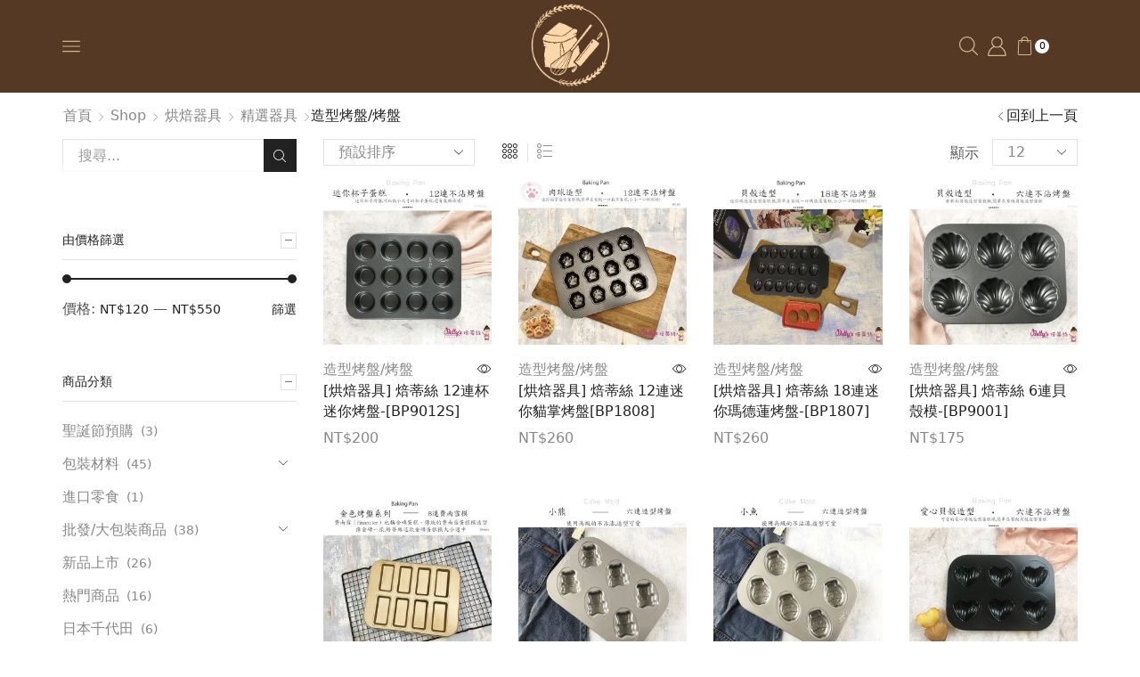

--- FILE ---
content_type: text/html; charset=UTF-8
request_url: https://www.chimeidiy.com/product-category/%E7%83%98%E7%84%99%E5%99%A8%E5%85%B7/%E7%B2%BE%E9%81%B8%E5%99%A8%E5%85%B7/%E9%80%A0%E5%9E%8B%E7%83%A4%E7%9B%A4-%E7%83%A4%E7%9B%A4/
body_size: 65017
content:
<!DOCTYPE html><html lang=zh-TW xmlns=http://www.w3.org/1999/xhtml prefix="og: http://ogp.me/ns# fb: http://www.facebook.com/2008/fbml" prefix="og: https://ogp.me/ns#" ><head><meta charset="UTF-8"><meta name="viewport" content="width=device-width, initial-scale=1.0, maximum-scale=1.0, user-scalable=0"><title>造型烤盤/烤盤 | 棋美點心屋</title><meta name="description" content="造型烤盤/烤盤"><meta name="robots" content="follow, index, max-snippet:-1, max-video-preview:-1, max-image-preview:large"><link rel=canonical href=https://www.chimeidiy.com/product-category/%e7%83%98%e7%84%99%e5%99%a8%e5%85%b7/%e7%b2%be%e9%81%b8%e5%99%a8%e5%85%b7/%e9%80%a0%e5%9e%8b%e7%83%a4%e7%9b%a4-%e7%83%a4%e7%9b%a4/ ><link rel=next href=https://www.chimeidiy.com/product-category/%e7%83%98%e7%84%99%e5%99%a8%e5%85%b7/%e7%b2%be%e9%81%b8%e5%99%a8%e5%85%b7/%e9%80%a0%e5%9e%8b%e7%83%a4%e7%9b%a4-%e7%83%a4%e7%9b%a4/page/2/ ><meta property="og:locale" content="zh_TW"><meta property="og:type" content="article"><meta property="og:title" content="造型烤盤/烤盤 | 棋美點心屋"><meta property="og:description" content="造型烤盤/烤盤"><meta property="og:url" content="https://www.chimeidiy.com/product-category/%e7%83%98%e7%84%99%e5%99%a8%e5%85%b7/%e7%b2%be%e9%81%b8%e5%99%a8%e5%85%b7/%e9%80%a0%e5%9e%8b%e7%83%a4%e7%9b%a4-%e7%83%a4%e7%9b%a4/"><meta property="og:site_name" content="棋美點心屋"><meta property="article:publisher" content="https://www.facebook.com/CHIMEIDIY?locale=zh_TW"><meta property="fb:admins" content="579779009289252"><meta name="twitter:card" content="summary_large_image"><meta name="twitter:title" content="造型烤盤/烤盤 | 棋美點心屋"><meta name="twitter:description" content="造型烤盤/烤盤"><meta name="twitter:label1" content="商品"><meta name="twitter:data1" content="23"> <script type=application/ld+json class=rank-math-schema>{"@context":"https://schema.org","@graph":[{"@type":"Organization","@id":"https://www.chimeidiy.com/#organization","name":"chimeidiy","sameAs":["https://www.facebook.com/CHIMEIDIY?locale=zh_TW"]},{"@type":"WebSite","@id":"https://www.chimeidiy.com/#website","url":"https://www.chimeidiy.com","name":"\u68cb\u7f8e\u9ede\u5fc3\u5c4b","publisher":{"@id":"https://www.chimeidiy.com/#organization"},"inLanguage":"zh-TW"},{"@type":"CollectionPage","@id":"https://www.chimeidiy.com/product-category/%e7%83%98%e7%84%99%e5%99%a8%e5%85%b7/%e7%b2%be%e9%81%b8%e5%99%a8%e5%85%b7/%e9%80%a0%e5%9e%8b%e7%83%a4%e7%9b%a4-%e7%83%a4%e7%9b%a4/#webpage","url":"https://www.chimeidiy.com/product-category/%e7%83%98%e7%84%99%e5%99%a8%e5%85%b7/%e7%b2%be%e9%81%b8%e5%99%a8%e5%85%b7/%e9%80%a0%e5%9e%8b%e7%83%a4%e7%9b%a4-%e7%83%a4%e7%9b%a4/","name":"\u9020\u578b\u70e4\u76e4/\u70e4\u76e4 | \u68cb\u7f8e\u9ede\u5fc3\u5c4b","isPartOf":{"@id":"https://www.chimeidiy.com/#website"},"inLanguage":"zh-TW"}]}</script> <link rel=dns-prefetch href=//js.hs-scripts.com><link rel=dns-prefetch href=//www.googletagmanager.com><link rel=alternate type=application/rss+xml title="訂閱《棋美點心屋》&raquo; 資訊提供" href=https://www.chimeidiy.com/feed/ ><link rel=alternate type=application/rss+xml title="訂閱《棋美點心屋》&raquo; 留言的資訊提供" href=https://www.chimeidiy.com/comments/feed/ ><link rel=alternate type=application/rss+xml title="訂閱《棋美點心屋》&raquo; 分類〈造型烤盤/烤盤〉的資訊提供" href=https://www.chimeidiy.com/product-category/%e7%83%98%e7%84%99%e5%99%a8%e5%85%b7/%e7%b2%be%e9%81%b8%e5%99%a8%e5%85%b7/%e9%80%a0%e5%9e%8b%e7%83%a4%e7%9b%a4-%e7%83%a4%e7%9b%a4/feed/ ><style id=classic-theme-styles-inline-css>/*! This file is auto-generated */
.wp-block-button__link{color:#fff;background-color:#32373c;border-radius:9999px;box-shadow:none;text-decoration:none;padding:calc(.667em + 2px) calc(1.333em + 2px);font-size:1.125em}.wp-block-file__button{background:#32373c;color:#fff;text-decoration:none}</style><style id=global-styles-inline-css>/*<![CDATA[*/body{--wp--preset--color--black:#000;--wp--preset--color--cyan-bluish-gray:#abb8c3;--wp--preset--color--white:#fff;--wp--preset--color--pale-pink:#f78da7;--wp--preset--color--vivid-red:#cf2e2e;--wp--preset--color--luminous-vivid-orange:#ff6900;--wp--preset--color--luminous-vivid-amber:#fcb900;--wp--preset--color--light-green-cyan:#7bdcb5;--wp--preset--color--vivid-green-cyan:#00d084;--wp--preset--color--pale-cyan-blue:#8ed1fc;--wp--preset--color--vivid-cyan-blue:#0693e3;--wp--preset--color--vivid-purple:#9b51e0;--wp--preset--gradient--vivid-cyan-blue-to-vivid-purple:linear-gradient(135deg,rgba(6,147,227,1) 0%,rgb(155,81,224) 100%);--wp--preset--gradient--light-green-cyan-to-vivid-green-cyan:linear-gradient(135deg,rgb(122,220,180) 0%,rgb(0,208,130) 100%);--wp--preset--gradient--luminous-vivid-amber-to-luminous-vivid-orange:linear-gradient(135deg,rgba(252,185,0,1) 0%,rgba(255,105,0,1) 100%);--wp--preset--gradient--luminous-vivid-orange-to-vivid-red:linear-gradient(135deg,rgba(255,105,0,1) 0%,rgb(207,46,46) 100%);--wp--preset--gradient--very-light-gray-to-cyan-bluish-gray:linear-gradient(135deg,rgb(238,238,238) 0%,rgb(169,184,195) 100%);--wp--preset--gradient--cool-to-warm-spectrum:linear-gradient(135deg,rgb(74,234,220) 0%,rgb(151,120,209) 20%,rgb(207,42,186) 40%,rgb(238,44,130) 60%,rgb(251,105,98) 80%,rgb(254,248,76) 100%);--wp--preset--gradient--blush-light-purple:linear-gradient(135deg,rgb(255,206,236) 0%,rgb(152,150,240) 100%);--wp--preset--gradient--blush-bordeaux:linear-gradient(135deg,rgb(254,205,165) 0%,rgb(254,45,45) 50%,rgb(107,0,62) 100%);--wp--preset--gradient--luminous-dusk:linear-gradient(135deg,rgb(255,203,112) 0%,rgb(199,81,192) 50%,rgb(65,88,208) 100%);--wp--preset--gradient--pale-ocean:linear-gradient(135deg,rgb(255,245,203) 0%,rgb(182,227,212) 50%,rgb(51,167,181) 100%);--wp--preset--gradient--electric-grass:linear-gradient(135deg,rgb(202,248,128) 0%,rgb(113,206,126) 100%);--wp--preset--gradient--midnight:linear-gradient(135deg,rgb(2,3,129) 0%,rgb(40,116,252) 100%);--wp--preset--font-size--small:13px;--wp--preset--font-size--medium:20px;--wp--preset--font-size--large:36px;--wp--preset--font-size--x-large:42px;--wp--preset--spacing--20:0.44rem;--wp--preset--spacing--30:0.67rem;--wp--preset--spacing--40:1rem;--wp--preset--spacing--50:1.5rem;--wp--preset--spacing--60:2.25rem;--wp--preset--spacing--70:3.38rem;--wp--preset--spacing--80:5.06rem;--wp--preset--shadow--natural:6px 6px 9px rgba(0, 0, 0, 0.2);--wp--preset--shadow--deep:12px 12px 50px rgba(0, 0, 0, 0.4);--wp--preset--shadow--sharp:6px 6px 0px rgba(0, 0, 0, 0.2);--wp--preset--shadow--outlined:6px 6px 0px -3px rgba(255, 255, 255, 1), 6px 6px rgba(0, 0, 0, 1);--wp--preset--shadow--crisp:6px 6px 0px rgba(0, 0, 0, 1)}:where(.is-layout-flex){gap:0.5em}:where(.is-layout-grid){gap:0.5em}body .is-layout-flow>.alignleft{float:left;margin-inline-start:0;margin-inline-end:2em}body .is-layout-flow>.alignright{float:right;margin-inline-start:2em;margin-inline-end:0}body .is-layout-flow>.aligncenter{margin-left:auto !important;margin-right:auto !important}body .is-layout-constrained>.alignleft{float:left;margin-inline-start:0;margin-inline-end:2em}body .is-layout-constrained>.alignright{float:right;margin-inline-start:2em;margin-inline-end:0}body .is-layout-constrained>.aligncenter{margin-left:auto !important;margin-right:auto !important}body .is-layout-constrained>:where(:not(.alignleft):not(.alignright):not(.alignfull)){max-width:var(--wp--style--global--content-size);margin-left:auto !important;margin-right:auto !important}body .is-layout-constrained>.alignwide{max-width:var(--wp--style--global--wide-size)}body .is-layout-flex{display:flex}body .is-layout-flex{flex-wrap:wrap;align-items:center}body .is-layout-flex>*{margin:0}body .is-layout-grid{display:grid}body .is-layout-grid>*{margin:0}:where(.wp-block-columns.is-layout-flex){gap:2em}:where(.wp-block-columns.is-layout-grid){gap:2em}:where(.wp-block-post-template.is-layout-flex){gap:1.25em}:where(.wp-block-post-template.is-layout-grid){gap:1.25em}.has-black-color{color:var(--wp--preset--color--black) !important}.has-cyan-bluish-gray-color{color:var(--wp--preset--color--cyan-bluish-gray) !important}.has-white-color{color:var(--wp--preset--color--white) !important}.has-pale-pink-color{color:var(--wp--preset--color--pale-pink) !important}.has-vivid-red-color{color:var(--wp--preset--color--vivid-red) !important}.has-luminous-vivid-orange-color{color:var(--wp--preset--color--luminous-vivid-orange) !important}.has-luminous-vivid-amber-color{color:var(--wp--preset--color--luminous-vivid-amber) !important}.has-light-green-cyan-color{color:var(--wp--preset--color--light-green-cyan) !important}.has-vivid-green-cyan-color{color:var(--wp--preset--color--vivid-green-cyan) !important}.has-pale-cyan-blue-color{color:var(--wp--preset--color--pale-cyan-blue) !important}.has-vivid-cyan-blue-color{color:var(--wp--preset--color--vivid-cyan-blue) !important}.has-vivid-purple-color{color:var(--wp--preset--color--vivid-purple) !important}.has-black-background-color{background-color:var(--wp--preset--color--black) !important}.has-cyan-bluish-gray-background-color{background-color:var(--wp--preset--color--cyan-bluish-gray) !important}.has-white-background-color{background-color:var(--wp--preset--color--white) !important}.has-pale-pink-background-color{background-color:var(--wp--preset--color--pale-pink) !important}.has-vivid-red-background-color{background-color:var(--wp--preset--color--vivid-red) !important}.has-luminous-vivid-orange-background-color{background-color:var(--wp--preset--color--luminous-vivid-orange) !important}.has-luminous-vivid-amber-background-color{background-color:var(--wp--preset--color--luminous-vivid-amber) !important}.has-light-green-cyan-background-color{background-color:var(--wp--preset--color--light-green-cyan) !important}.has-vivid-green-cyan-background-color{background-color:var(--wp--preset--color--vivid-green-cyan) !important}.has-pale-cyan-blue-background-color{background-color:var(--wp--preset--color--pale-cyan-blue) !important}.has-vivid-cyan-blue-background-color{background-color:var(--wp--preset--color--vivid-cyan-blue) !important}.has-vivid-purple-background-color{background-color:var(--wp--preset--color--vivid-purple) !important}.has-black-border-color{border-color:var(--wp--preset--color--black) !important}.has-cyan-bluish-gray-border-color{border-color:var(--wp--preset--color--cyan-bluish-gray) !important}.has-white-border-color{border-color:var(--wp--preset--color--white) !important}.has-pale-pink-border-color{border-color:var(--wp--preset--color--pale-pink) !important}.has-vivid-red-border-color{border-color:var(--wp--preset--color--vivid-red) !important}.has-luminous-vivid-orange-border-color{border-color:var(--wp--preset--color--luminous-vivid-orange) !important}.has-luminous-vivid-amber-border-color{border-color:var(--wp--preset--color--luminous-vivid-amber) !important}.has-light-green-cyan-border-color{border-color:var(--wp--preset--color--light-green-cyan) !important}.has-vivid-green-cyan-border-color{border-color:var(--wp--preset--color--vivid-green-cyan) !important}.has-pale-cyan-blue-border-color{border-color:var(--wp--preset--color--pale-cyan-blue) !important}.has-vivid-cyan-blue-border-color{border-color:var(--wp--preset--color--vivid-cyan-blue) !important}.has-vivid-purple-border-color{border-color:var(--wp--preset--color--vivid-purple) !important}.has-vivid-cyan-blue-to-vivid-purple-gradient-background{background:var(--wp--preset--gradient--vivid-cyan-blue-to-vivid-purple) !important}.has-light-green-cyan-to-vivid-green-cyan-gradient-background{background:var(--wp--preset--gradient--light-green-cyan-to-vivid-green-cyan) !important}.has-luminous-vivid-amber-to-luminous-vivid-orange-gradient-background{background:var(--wp--preset--gradient--luminous-vivid-amber-to-luminous-vivid-orange) !important}.has-luminous-vivid-orange-to-vivid-red-gradient-background{background:var(--wp--preset--gradient--luminous-vivid-orange-to-vivid-red) !important}.has-very-light-gray-to-cyan-bluish-gray-gradient-background{background:var(--wp--preset--gradient--very-light-gray-to-cyan-bluish-gray) !important}.has-cool-to-warm-spectrum-gradient-background{background:var(--wp--preset--gradient--cool-to-warm-spectrum) !important}.has-blush-light-purple-gradient-background{background:var(--wp--preset--gradient--blush-light-purple) !important}.has-blush-bordeaux-gradient-background{background:var(--wp--preset--gradient--blush-bordeaux) !important}.has-luminous-dusk-gradient-background{background:var(--wp--preset--gradient--luminous-dusk) !important}.has-pale-ocean-gradient-background{background:var(--wp--preset--gradient--pale-ocean) !important}.has-electric-grass-gradient-background{background:var(--wp--preset--gradient--electric-grass) !important}.has-midnight-gradient-background{background:var(--wp--preset--gradient--midnight) !important}.has-small-font-size{font-size:var(--wp--preset--font-size--small) !important}.has-medium-font-size{font-size:var(--wp--preset--font-size--medium) !important}.has-large-font-size{font-size:var(--wp--preset--font-size--large) !important}.has-x-large-font-size{font-size:var(--wp--preset--font-size--x-large) !important}.wp-block-navigation a:where(:not(.wp-element-button)){color:inherit}:where(.wp-block-post-template.is-layout-flex){gap:1.25em}:where(.wp-block-post-template.is-layout-grid){gap:1.25em}:where(.wp-block-columns.is-layout-flex){gap:2em}:where(.wp-block-columns.is-layout-grid){gap:2em}.wp-block-pullquote{font-size:1.5em;line-height:1.6}/*]]>*/</style><link rel=stylesheet id=contact-form-7-css href=https://www.chimeidiy.com/wp-content/plugins/contact-form-7/includes/css/styles.css type=text/css media=all><link rel=stylesheet id=line-btn-css href=https://www.chimeidiy.com/wp-content/plugins/line-login-for-wp/assets/css/button.css type=text/css media=all><style id=woocommerce-inline-inline-css>.woocommerce form .form-row
.required{visibility:visible}</style><link rel=stylesheet id=xoo-el-style-css href=https://www.chimeidiy.com/wp-content/plugins/easy-login-woocommerce/assets/css/xoo-el-style.css type=text/css media=all><style id=xoo-el-style-inline-css>.xoo-el-form-container button.btn.button.xoo-el-action-btn{background-color:#000;color:#fff;font-weight:600;font-size:15px;height:40px}.xoo-el-inmodal{max-width:800px;max-height:600px}.xoo-el-sidebar{background-image:url();min-width:0%}.xoo-el-main, .xoo-el-main a , .xoo-el-main
label{color:#000}.xoo-el-srcont{background-color:#fff}.xoo-el-form-container ul.xoo-el-tabs li.xoo-el-active{background-color:#000;color:#fff}.xoo-el-form-container ul.xoo-el-tabs
li{background-color:#eee;color:#000}.xoo-el-main{padding:40px
30px}.xoo-el-form-container button.xoo-el-action-btn:not(.button){font-weight:600;font-size:15px}.xoo-el-modal:before{content:'';display:inline-block;height:100%;vertical-align:middle;margin-right:-0.25em}</style><link rel=stylesheet id=xoo-el-fonts-css href=https://www.chimeidiy.com/wp-content/plugins/easy-login-woocommerce/assets/css/xoo-el-fonts.css type=text/css media=all><link rel=stylesheet id=xoo-aff-style-css href=https://www.chimeidiy.com/wp-content/plugins/easy-login-woocommerce/xoo-form-fields-fw/assets/css/xoo-aff-style.css type=text/css media=all><style id=xoo-aff-style-inline-css>.xoo-aff-input-group .xoo-aff-input-icon{background-color:#eee;color:#555;max-width:40px;min-width:40px;border:1px
solid  #ccc;border-right:0;font-size:14px}.xoo-aff-group{margin-bottom:30px}.xoo-aff-group input[type="text"], .xoo-aff-group input[type="password"], .xoo-aff-group input[type="email"], .xoo-aff-group input[type="number"], .xoo-aff-group select, .xoo-aff-group select+.select2{background-color:#fff;color:#777}.xoo-aff-group input[type="text"]::placeholder, .xoo-aff-group input[type="password"]::placeholder, .xoo-aff-group input[type="email"]::placeholder, .xoo-aff-group input[type="number"]::placeholder, .xoo-aff-group select::placeholder{color:#777;opacity:0.7}.xoo-aff-group input[type="text"]:focus, .xoo-aff-group input[type="password"]:focus, .xoo-aff-group input[type="email"]:focus, .xoo-aff-group input[type="number"]:focus, .xoo-aff-group select:focus, .xoo-aff-group select+.select2:focus{background-color:#ededed;color:#000}.xoo-aff-group input[type="text"], .xoo-aff-group input[type="password"], .xoo-aff-group input[type="email"], .xoo-aff-group input[type="number"], .xoo-aff-group
select{border-bottom-left-radius:0;border-top-left-radius:0}</style><link rel=stylesheet id=xoo-aff-font-awesome5-css href=https://www.chimeidiy.com/wp-content/plugins/easy-login-woocommerce/xoo-form-fields-fw/lib/fontawesome5/css/all.min.css type=text/css media=all><link rel=stylesheet id=select2-css href=https://www.chimeidiy.com/wp-content/plugins/woocommerce/assets/css/select2.css type=text/css media=all><link rel=stylesheet id=etheme-parent-style-css href=https://www.chimeidiy.com/wp-content/themes/xstore/xstore.min.css type=text/css media=all><link rel=stylesheet id=child-style-css href=https://www.chimeidiy.com/wp-content/themes/xstore-child/style.css type=text/css media=all><link rel=stylesheet id=elementor-icons-css href=https://www.chimeidiy.com/wp-content/plugins/elementor/assets/lib/eicons/css/elementor-icons.min.css type=text/css media=all><link rel=stylesheet id=elementor-frontend-legacy-css href=https://www.chimeidiy.com/wp-content/plugins/elementor/assets/css/frontend-legacy.min.css type=text/css media=all><link rel=stylesheet id=elementor-frontend-css href=https://www.chimeidiy.com/wp-content/plugins/elementor/assets/css/frontend.min.css type=text/css media=all><link rel=stylesheet id=elementor-post-9-css href=https://www.chimeidiy.com/wp-content/uploads/elementor/css/post-9.css type=text/css media=all><link rel=stylesheet id=elementor-pro-css href=https://www.chimeidiy.com/wp-content/plugins/elementor-pro/assets/css/frontend.min.css type=text/css media=all><link rel=stylesheet id=elementor-global-css href=https://www.chimeidiy.com/wp-content/uploads/elementor/css/global.css type=text/css media=all><link rel=stylesheet id=elementor-post-750-css href=https://www.chimeidiy.com/wp-content/uploads/elementor/css/post-750.css type=text/css media=all><link rel=stylesheet id=etheme-skeleton-css href=https://www.chimeidiy.com/wp-content/themes/xstore/css/modules/skeleton.min.css type=text/css media=all><link rel=stylesheet id=etheme-single-product-css href=https://www.chimeidiy.com/wp-content/themes/xstore/css/modules/woocommerce/single-product/single-product.min.css type=text/css media=all><link rel=stylesheet id=etheme-single-product-elements-css href=https://www.chimeidiy.com/wp-content/themes/xstore/css/modules/woocommerce/single-product/single-product-elements.min.css type=text/css media=all><link rel=stylesheet id=etheme-single-post-meta-css href=https://www.chimeidiy.com/wp-content/themes/xstore/css/modules/blog/single-post/meta.min.css type=text/css media=all><link rel=stylesheet id=etheme-popup-added-to-cart-css href=https://www.chimeidiy.com/wp-content/themes/xstore/css/modules/woocommerce/popup-added-to-cart.min.css type=text/css media=all><link rel=stylesheet id=etheme-elementor-style-css href=https://www.chimeidiy.com/wp-content/themes/xstore/css/elementor.min.css type=text/css media=all><link rel=stylesheet id=etheme-sidebar-css href=https://www.chimeidiy.com/wp-content/themes/xstore/css/modules/layout/sidebar.min.css type=text/css media=all><link rel=stylesheet id=etheme-sidebar-widgets-with-scroll-css href=https://www.chimeidiy.com/wp-content/themes/xstore/css/modules/layout/sidebar-widgets-with-scroll.min.css type=text/css media=all><link rel=stylesheet id=etheme-widgets-open-close-css href=https://www.chimeidiy.com/wp-content/themes/xstore/css/modules/layout/widgets-open-close.min.css type=text/css media=all><link rel=stylesheet id=etheme-breadcrumbs-css href=https://www.chimeidiy.com/wp-content/themes/xstore/css/modules/breadcrumbs.min.css type=text/css media=all><link rel=stylesheet id=etheme-back-top-css href=https://www.chimeidiy.com/wp-content/themes/xstore/css/modules/back-top.min.css type=text/css media=all><link rel=stylesheet id=etheme-mobile-panel-css href=https://www.chimeidiy.com/wp-content/themes/xstore/css/modules/layout/mobile-panel.min.css type=text/css media=all><link rel=stylesheet id=etheme-pagination-css href=https://www.chimeidiy.com/wp-content/themes/xstore/css/modules/pagination.min.css type=text/css media=all><link rel=stylesheet id=etheme-woocommerce-css href=https://www.chimeidiy.com/wp-content/themes/xstore/css/modules/woocommerce/global.min.css type=text/css media=all><link rel=stylesheet id=etheme-woocommerce-archive-css href=https://www.chimeidiy.com/wp-content/themes/xstore/css/modules/woocommerce/archive.min.css type=text/css media=all><link rel=stylesheet id=etheme-swatches-style-css href=https://www.chimeidiy.com/wp-content/themes/xstore/css/swatches.min.css type=text/css media=all><link rel=stylesheet id=etheme-product-view-light-css href=https://www.chimeidiy.com/wp-content/themes/xstore/css/modules/woocommerce/product-hovers/product-view-light.min.css type=text/css media=all><link rel=stylesheet id=etheme-quick-view-css href=https://www.chimeidiy.com/wp-content/themes/xstore/css/modules/woocommerce/quick-view.min.css type=text/css media=all><link rel=stylesheet id=etheme-off-canvas-css href=https://www.chimeidiy.com/wp-content/themes/xstore/css/modules/layout/off-canvas.min.css type=text/css media=all><link rel=stylesheet id=etheme-no-products-found-css href=https://www.chimeidiy.com/wp-content/themes/xstore/css/modules/woocommerce/no-products-found.min.css type=text/css media=all><link rel=stylesheet id=etheme-contact-forms-css href=https://www.chimeidiy.com/wp-content/themes/xstore/css/modules/contact-forms.min.css type=text/css media=all><style id=xstore-icons-font-inline-css>@font-face{font-family:'xstore-icons';src:url('https://www.chimeidiy.com/wp-content/themes/xstore/fonts/xstore-icons-light.ttf') format('truetype'),
url('https://www.chimeidiy.com/wp-content/themes/xstore/fonts/xstore-icons-light.woff2') format('woff2'),
url('https://www.chimeidiy.com/wp-content/themes/xstore/fonts/xstore-icons-light.woff') format('woff'),
url('https://www.chimeidiy.com/wp-content/themes/xstore/fonts/xstore-icons-light.svg#xstore-icons') format('svg');font-weight:normal;font-style:normal;font-display:swap}</style><link rel=stylesheet id=etheme-header-search-css href=https://www.chimeidiy.com/wp-content/themes/xstore/css/modules/layout/header/parts/search.min.css type=text/css media=all><link rel=stylesheet id=xstore-kirki-styles-css href=https://www.chimeidiy.com/wp-content/uploads/xstore/kirki-styles.css type=text/css media=all><link rel=stylesheet id=woocommerce-addons-css-css href=https://www.chimeidiy.com/wp-content/plugins/woocommerce-appointments/includes/integrations/woocommerce-product-addons/assets/css/frontend.css type=text/css media=all><link rel=stylesheet id=wc-appointments-styles-css href=https://www.chimeidiy.com/wp-content/plugins/woocommerce-appointments/assets/css/frontend.css type=text/css media=all><style id=wc-appointments-styles-inline-css>.wc-appointments-date-picker .ui-datepicker td.ui-datepicker-current-day a,
.wc-appointments-date-picker .ui-datepicker td.ui-datepicker-current-day a:hover{background-color:#111}.wc-appointments-appointment-form-wrap .wc-appointments-appointment-form .slot-picker li.slot.selected a,
.wc-appointments-appointment-form-wrap .wc-appointments-appointment-form .slot-picker li.slot.selected:hover
a{background-color:#111}.wc-appointments-date-picker .ui-datepicker td.appointable-range .ui-state-default{background-color:#111}.wc-appointments-appointment-form-wrap .wc-appointments-appointment-form .wc-pao-addon .wc-pao-addon-image-swatch.selected{outline-color:#111}</style><link rel=stylesheet id=google-fonts-1-css href='https://fonts.googleapis.com/css?family=Roboto%3A100%2C100italic%2C200%2C200italic%2C300%2C300italic%2C400%2C400italic%2C500%2C500italic%2C600%2C600italic%2C700%2C700italic%2C800%2C800italic%2C900%2C900italic%7CRoboto+Slab%3A100%2C100italic%2C200%2C200italic%2C300%2C300italic%2C400%2C400italic%2C500%2C500italic%2C600%2C600italic%2C700%2C700italic%2C800%2C800italic%2C900%2C900italic&#038;display=auto&#038;ver=6.3.1' type=text/css media=all><link rel=stylesheet id=elementor-icons-shared-0-css href=https://www.chimeidiy.com/wp-content/plugins/elementor/assets/lib/font-awesome/css/fontawesome.min.css type=text/css media=all><link rel=stylesheet id=elementor-icons-fa-solid-css href=https://www.chimeidiy.com/wp-content/plugins/elementor/assets/lib/font-awesome/css/solid.min.css type=text/css media=all><link rel=stylesheet id=elementor-icons-fa-brands-css href=https://www.chimeidiy.com/wp-content/plugins/elementor/assets/lib/font-awesome/css/brands.min.css type=text/css media=all><link rel=stylesheet id=elementor-icons-shared-1-css href=https://www.chimeidiy.com/wp-content/plugins/et-core-plugin/app/assets/lib/xstore-icons/css/xstore-icons.css type=text/css media=all><link rel=stylesheet id=elementor-icons-xstore-icons-css href=https://www.chimeidiy.com/wp-content/plugins/et-core-plugin/app/assets/lib/xstore-icons/css/light.css type=text/css media=all> <script src=https://www.chimeidiy.com/wp-includes/js/jquery/jquery.min.js id=jquery-core-js></script> <script src=https://www.chimeidiy.com/wp-includes/js/jquery/jquery-migrate.min.js id=jquery-migrate-js></script> <script id=et-core-elementor-script-js-extra>/*<![CDATA[*/var etheme_elementor_localize = {"adminajax":"https:\/\/www.chimeidiy.com\/wp-admin\/admin-ajax.php","search":{"noResults":"No results were found!","product":"Products","page":"Pages","post":"Posts","etheme_portfolio":"Portfolio","product_found":"{{count}} Products found","page_found":"{{count}} Pages found","post_found":"{{count}} Posts found","etheme_portfolio_found":"{{count}} Portfolio found","custom_post_type_found":"{{count}} {{post_type}} found","show_more":"Show {{count}} more","show_all":"View all results","items_found":"{{count}} items found","item_found":"{{count}} item found","noSuggestionNoticeWithMatches":"No results were found!<p>No items matched your search {{search_value}}.<\/p>"},"lottie":{"defaultAnimationUrl":"https:\/\/www.chimeidiy.com\/wp-content\/plugins\/et-core-plugin\/app\/assets\/js\/lottie-default.json"}};/*]]>*/</script> <script src=https://www.chimeidiy.com/wp-content/plugins/et-core-plugin/app/assets/js/elementor.js id=et-core-elementor-script-js></script> <script id=etheme-js-extra>/*<![CDATA[*/var etConfig = {"noresults":"No results were found!","ajaxSearchResultsArrow":"<svg version=\"1.1\" width=\"1em\" height=\"1em\" class=\"arrow\" xmlns=\"http:\/\/www.w3.org\/2000\/svg\" xmlns:xlink=\"http:\/\/www.w3.org\/1999\/xlink\" x=\"0px\" y=\"0px\" viewBox=\"0 0 100 100\" style=\"enable-background:new 0 0 100 100;\" xml:space=\"preserve\"><path d=\"M99.1186676,94.8567734L10.286458,6.0255365h53.5340881c1.6616173,0,3.0132561-1.3516402,3.0132561-3.0127683\r\n\tS65.4821625,0,63.8205452,0H3.0137398c-1.6611279,0-3.012768,1.3516402-3.012768,3.0127683v60.8068047\r\n\tc0,1.6616135,1.3516402,3.0132523,3.012768,3.0132523s3.012768-1.3516388,3.012768-3.0132523V10.2854862L94.8577423,99.117691\r\n\tC95.4281311,99.6871109,96.1841202,100,96.9886856,100c0.8036041,0,1.5595856-0.3128891,2.129982-0.882309\r\n\tC100.2924805,97.9419327,100.2924805,96.0305862,99.1186676,94.8567734z\"><\/path><\/svg>","successfullyAdded":"Product added.","successfullyCopied":"Copied to clipboard","confirmQuestion":"Are you sure?","checkCart":"Please check your <a href=https:\/\/www.chimeidiy.com\/cart\/ >cart.<\/a>","contBtn":"\u7e7c\u7e8c\u8cfc\u8cb7","checkBtn":"\u7d50\u5e33","ajaxProductAddedNotify":{"type":"mini_cart","linked_products_type":"upsell"},"variationGallery":"","quickView":{"type":"off_canvas","position":"right","layout":"default","variationGallery":"","css":"        <link rel=\"stylesheet\" href=\"https:\/\/www.chimeidiy.com\/wp-content\/themes\/xstore\/css\/modules\/skeleton.min.css\" type=\"text\/css\" media=\"all\" \/> \t\t        <link rel=\"stylesheet\" href=\"https:\/\/www.chimeidiy.com\/wp-content\/themes\/xstore\/css\/modules\/woocommerce\/single-product\/single-product.min.css\" type=\"text\/css\" media=\"all\" \/> \t\t        <link rel=\"stylesheet\" href=\"https:\/\/www.chimeidiy.com\/wp-content\/themes\/xstore\/css\/modules\/woocommerce\/single-product\/single-product-elements.min.css\" type=\"text\/css\" media=\"all\" \/> \t\t        <link rel=\"stylesheet\" href=\"https:\/\/www.chimeidiy.com\/wp-content\/themes\/xstore\/css\/modules\/blog\/single-post\/meta.min.css\" type=\"text\/css\" media=\"all\" \/> \t\t"},"popupAddedToCart":{"css":"        <link rel=\"stylesheet\" href=\"https:\/\/www.chimeidiy.com\/wp-content\/themes\/xstore\/css\/modules\/skeleton.min.css\" type=\"text\/css\" media=\"all\" \/> \t\t        <link rel=\"stylesheet\" href=\"https:\/\/www.chimeidiy.com\/wp-content\/themes\/xstore\/css\/modules\/woocommerce\/popup-added-to-cart.min.css\" type=\"text\/css\" media=\"all\" \/> \t\t"},"builders":{"is_wpbakery":false},"Product":"Products","Pages":"Pages","Post":"Posts","Portfolio":"\u4f5c\u54c1\u96c6","Product_found":"{{count}} Products found","Pages_found":"{{count}} Pages found","Post_found":"{{count}} Posts found","Portfolio_found":"{{count}} Portfolio found","show_more":"Show {{count}} more","show_all":"View all results","items_found":"{{count}} items found","item_found":"{{count}} item found","single_product_builder":"true","fancy_select_categories":"","noSuggestionNoticeWithMatches":"No results were found!<p>No items matched your search {{search_value}}.<\/p>","ajaxurl":"https:\/\/www.chimeidiy.com\/wp-admin\/admin-ajax.php","woocommerceSettings":{"is_woocommerce":true,"is_swatches":true,"ajax_filters":true,"ajax_pagination":"","is_single_product_builder":"true","mini_cart_content_quantity_input":false,"widget_show_more_text":"more","sidebar_off_canvas_icon":"<svg version=\"1.1\" width=\"1em\" height=\"1em\" id=\"Layer_1\" xmlns=\"http:\/\/www.w3.org\/2000\/svg\" xmlns:xlink=\"http:\/\/www.w3.org\/1999\/xlink\" x=\"0px\" y=\"0px\" viewBox=\"0 0 100 100\" style=\"enable-background:new 0 0 100 100;\" xml:space=\"preserve\"><path d=\"M94.8,0H5.6C4,0,2.6,0.9,1.9,2.3C1.1,3.7,1.3,5.4,2.2,6.7l32.7,46c0,0,0,0,0,0c1.2,1.6,1.8,3.5,1.8,5.5v37.5c0,1.1,0.4,2.2,1.2,3c0.8,0.8,1.8,1.2,3,1.2c0.6,0,1.1-0.1,1.6-0.3l18.4-7c1.6-0.5,2.7-2.1,2.7-3.9V58.3c0-2,0.6-3.9,1.8-5.5c0,0,0,0,0,0l32.7-46c0.9-1.3,1.1-3,0.3-4.4C97.8,0.9,96.3,0,94.8,0z M61.4,49.7c-1.8,2.5-2.8,5.5-2.8,8.5v29.8l-16.8,6.4V58.3c0-3.1-1-6.1-2.8-8.5L7.3,5.1h85.8L61.4,49.7z\"><\/path><\/svg>","ajax_add_to_cart_archives":true,"cart_url":"https:\/\/www.chimeidiy.com\/cart\/","cart_redirect_after_add":false,"home_url":"https:\/\/www.chimeidiy.com\/","shop_url":"https:\/\/www.chimeidiy.com\/shop\/","sidebar_widgets_dropdown_limit":3,"wishlist_for_variations":1,"cart_progress_currency_pos":"left","cart_progress_thousand_sep":",","cart_progress_decimal_sep":".","cart_progress_num_decimals":"0","is_smart_addtocart":"","primary_attribute":"et_none"},"notices":{"ajax-filters":"Ajax error: cannot get filters result","post-product":"Ajax error: cannot get post\/product result","products":"Ajax error: cannot get products result","posts":"Ajax error: cannot get posts result","element":"Ajax error: cannot get element result","portfolio":"Ajax error: problem with ajax et_portfolio_ajax action","portfolio-pagination":"Ajax error: problem with ajax et_portfolio_ajax_pagination action","menu":"Ajax error: problem with ajax menu_posts action","noMatchFound":"No matches found","variationGalleryNotAvailable":"Variation Gallery not available on variation id","localStorageFull":"Seems like your localStorage is full"},"layoutSettings":{"layout":"wide","is_rtl":false,"is_mobile":false,"mobHeaderStart":992,"menu_storage_key":"etheme_b845aef9291f769c97b0cd711d78fa9c","ajax_dropdowns_from_storage":1},"sidebar":{"closed_pc_by_default":true},"et_global":{"classes":{"skeleton":"skeleton-body","mfp":"et-mfp-opened"},"mobHeaderStart":992}};/*]]>*/</script> <script src=https://www.chimeidiy.com/wp-content/themes/xstore/js/etheme-scripts.min.js id=etheme-js></script> <script id=et-woo-swatches-js-extra>var sten_wc_params = {"ajax_url":"https:\/\/www.chimeidiy.com\/wp-admin\/admin-ajax.php","is_customize_preview":"","is_singular_product":"","add_to_cart_btn_text":"Add to cart","read_more_btn_text":"Read More","read_more_about_btn_text":"about","read_more_for_btn_text":"for","select_options_btn_text":"Select options","i18n_no_matching_variations_text":"Sorry, no products matched your selection. Please choose a different combination."};</script> <script src=https://www.chimeidiy.com/wp-content/plugins/et-core-plugin/packages/st-woo-swatches/public/js/frontend.min.js id=et-woo-swatches-js></script>  <script src='https://www.googletagmanager.com/gtag/js?id=UA-230259982-1' id=google_gtagjs-js async></script> <script id=google_gtagjs-js-after>window.dataLayer = window.dataLayer || [];function gtag(){dataLayer.push(arguments);}
gtag('set', 'linker', {"domains":["www.chimeidiy.com"]} );
gtag("js", new Date());
gtag("set", "developer_id.dZTNiMT", true);
gtag("config", "UA-230259982-1", {"anonymize_ip":true});
gtag("config", "G-ZP5CN3T7CJ");</script> <link rel=https://api.w.org/ href=https://www.chimeidiy.com/wp-json/ ><link rel=alternate type=application/json href=https://www.chimeidiy.com/wp-json/wp/v2/product_cat/125><link rel=EditURI type=application/rsd+xml title=RSD href=https://www.chimeidiy.com/xmlrpc.php?rsd><meta name="generator" content="WordPress 6.3.1"><meta name="generator" content="Site Kit by Google 1.109.0"><script>jQuery(document).ready(function(){
		
		jQuery(".woocommerce-terms-and-conditions-wrapper #place_order").hide();
		
		jQuery("#customer_details").append("<button type=\"submit\" class=\"button alt\" name=\"woocommerce_checkout_place_order\" id=\"place_order\" value=\"下單購買\" data-value=\"下單購買\" style=\"font-size: 1rem;width: 100%;background-color: var(--et_btn-dark-bg-color);border: 1px solid var(--et_btn-dark-br-color);color: var(--et_btn-dark-color);-webkit-text-fill-color: currentColor;padding-top: 0.95rem;padding-bottom: 0.95rem;height: auto;margin-bottom: 20px;\">使用信用卡付款</button>");
		
		
	})</script> <script>jQuery( function($){
		$(".et_b_mobile-panel-custom > a").addClass('xoo-el-login-tgr');

		$("#header .account-type1 > a").addClass('xoo-el-login-tgr');
		
		$(".before-checkout-form .showlogin").addClass('xoo-el-login-tgr');
		
		$(".woocommerce-checkout div.btn-line-wrap:nth-child(2)").hide();
		
    });</script> <link rel=prefetch as=font href="https://www.chimeidiy.com/wp-content/themes/xstore/fonts/xstore-icons-light.woff?v=8.1.4" type=font/woff><link rel=prefetch as=font href="https://www.chimeidiy.com/wp-content/themes/xstore/fonts/xstore-icons-light.woff2?v=8.1.4" type=font/woff2> <noscript><style>.woocommerce-product-gallery{opacity:1 !important}</style></noscript><link rel=icon href=https://www.chimeidiy.com/wp-content/uploads/2022/03/cropped-棋美logo-1-01-32x32.png sizes=32x32><link rel=icon href=https://www.chimeidiy.com/wp-content/uploads/2022/03/cropped-棋美logo-1-01-192x192.png sizes=192x192><link rel=apple-touch-icon href=https://www.chimeidiy.com/wp-content/uploads/2022/03/cropped-棋美logo-1-01-180x180.png><meta name="msapplication-TileImage" content="https://www.chimeidiy.com/wp-content/uploads/2022/03/cropped-棋美logo-1-01-270x270.png"><style id=wp-custom-css>body>div.template-container>div.template-content>div>div.term-description{display:none}</style><style id=kirki-inline-styles></style><style class=et_custom-css>/*<![CDATA[*/.onsale{width:4.2em;height:2em;line-height:1.2}.shop-filters{margin-top:0}.et_b_header-search.et_element-top-level>span svg,.et_b_header-search.et_element-top-level .search-button
svg{width:1.5em;height:1.5em;color:#D1BA8C}.et_b_header-account.et_element-top-level>a
svg{width:1.6em;height:1.6em;color:#D1BA8C}.et_b_header-cart.et_element-top-level>a
svg{width:1.5em;height:1.5em;color:#D1BA8C}.et_b_header-mobile-menu>span
svg{width:1.4em;height:1.4em;color:#D1BA8C}.woocommerce-checkout-payment
#place_order{display:none !important}@media (min-width:768px) and (max-width:992px){body>div.template-container>div.template-content>div>div.container.content-page.sidebar-mobile-bottom>div>div>div>div.woocommerce>form>div{display:flex;flex-direction:column-reverse}}@media (min-width:481px) and (max-width:767px){body>div.template-container>div.template-content>div>div.container.content-page.sidebar-mobile-bottom>div>div>div>div.woocommerce>form>div{display:flex;flex-direction:column-reverse}}@media (max-width:480px){body>div.template-container>div.template-content>div>div.container.content-page.sidebar-mobile-bottom>div>div>div>div.woocommerce>form>div{display:flex;flex-direction:column-reverse}}@media only screen and (max-width:1230px){.swiper-custom-left,.middle-inside .swiper-entry .swiper-button-prev,.middle-inside.swiper-entry .swiper-button-prev{left:-15px}.swiper-custom-right,.middle-inside .swiper-entry .swiper-button-next,.middle-inside.swiper-entry .swiper-button-next{right:-15px}.swiper-entry:hover .swiper-custom-left,.middle-inside .swiper-entry:hover .swiper-button-prev,.middle-inside.swiper-entry:hover .swiper-button-prev{left:-5px}.swiper-entry:hover .swiper-custom-right,.middle-inside .swiper-entry:hover .swiper-button-next,.middle-inside.swiper-entry:hover .swiper-button-next{right:-5px}}@media only screen and (max-width:992px){.header-wrapper,.site-header-vertical{display:none}}@media only screen and (min-width:993px){.mobile-header-wrapper{display:none}}.swiper-container{width:auto}.content-product .product-content-image img,.category-grid img,.categoriesCarousel .category-grid
img{width:100%}.etheme-elementor-slider:not(.swiper-container-initialized) .swiper-slide{max-width:calc(100% / var(--slides-per-view,4))};/*]]>*/</style></head><body class="archive tax-product_cat term-125 theme-xstore woocommerce woocommerce-page woocommerce-no-js et_cart-type-1 et_b_dt_header-not-overlap et_b_mob_header-not-overlap breadcrumbs-type-left2 wide et-preloader-off et-catalog-off  s_widgets-with-scroll s_widgets-open-close et-enable-swatch elementor-default elementor-kit-9" data-mode=light><div class=template-container><div class=template-content><div class=page-wrapper><header id=header class="site-header sticky"  data-type=sticky><div class=header-wrapper><div class="header-main-wrapper sticky"><div class=header-main data-title="Header main"><div class="et-row-container et-container"><div class="et-wrap-columns flex align-items-center"><div class="et_column et_col-xs-2 et_col-xs-offset-0 pos-static"><div class="et_element et_b_header-mobile-menu  static et-content_toggle et-off-canvas et-content-left toggles-by-arrow" data-item-click=item> <span class="et-element-label-wrapper flex  justify-content-start mob-justify-content-start"> <span class="flex-inline align-items-center et-element-label pointer et-toggle valign-center" > <span class=et_b-icon><svg version=1.1 xmlns=http://www.w3.org/2000/svg width=1em height=1em viewBox="0 0 24 24"><path d="M0.792 5.904h22.416c0.408 0 0.744-0.336 0.744-0.744s-0.336-0.744-0.744-0.744h-22.416c-0.408 0-0.744 0.336-0.744 0.744s0.336 0.744 0.744 0.744zM23.208 11.256h-22.416c-0.408 0-0.744 0.336-0.744 0.744s0.336 0.744 0.744 0.744h22.416c0.408 0 0.744-0.336 0.744-0.744s-0.336-0.744-0.744-0.744zM23.208 18.096h-22.416c-0.408 0-0.744 0.336-0.744 0.744s0.336 0.744 0.744 0.744h22.416c0.408 0 0.744-0.336 0.744-0.744s-0.336-0.744-0.744-0.744z"></path></svg></span>		</span> </span><div class=et-mini-content> <span class="et-toggle pos-absolute et-close full-left top"> <svg xmlns=http://www.w3.org/2000/svg width=0.8em height=0.8em viewBox="0 0 24 24"> <path d="M13.056 12l10.728-10.704c0.144-0.144 0.216-0.336 0.216-0.552 0-0.192-0.072-0.384-0.216-0.528-0.144-0.12-0.336-0.216-0.528-0.216 0 0 0 0 0 0-0.192 0-0.408 0.072-0.528 0.216l-10.728 10.728-10.704-10.728c-0.288-0.288-0.768-0.288-1.056 0-0.168 0.144-0.24 0.336-0.24 0.528 0 0.216 0.072 0.408 0.216 0.552l10.728 10.704-10.728 10.704c-0.144 0.144-0.216 0.336-0.216 0.552s0.072 0.384 0.216 0.528c0.288 0.288 0.768 0.288 1.056 0l10.728-10.728 10.704 10.704c0.144 0.144 0.336 0.216 0.528 0.216s0.384-0.072 0.528-0.216c0.144-0.144 0.216-0.336 0.216-0.528s-0.072-0.384-0.216-0.528l-10.704-10.704z"></path> </svg> </span><div class="et-content mobile-menu-content children-align-inherit"><div class="et_element et_b_header-logo justify-content-center" > <a href=https://www.chimeidiy.com> <span><img width=257 height=267 src=https://www.chimeidiy.com/wp-content/uploads/2022/03/棋美logo-1-01.png class=et_b_header-logo-img alt decoding=async fetchpriority=high srcset="https://www.chimeidiy.com/wp-content/uploads/2022/03/棋美logo-1-01.png 257w, https://www.chimeidiy.com/wp-content/uploads/2022/03/棋美logo-1-01-1x1.png 1w, https://www.chimeidiy.com/wp-content/uploads/2022/03/棋美logo-1-01-10x10.png 10w" sizes="(max-width: 257px) 100vw, 257px"></span> </a></div><div class="et_element et_b_header-search flex align-items-center   et-content-right justify-content-center flex-basis-full et-content-dropdown" ><form action=https://www.chimeidiy.com/ role=search data-min=3 data-per-page=100 class="ajax-search-form  ajax-with-suggestions input-input " method=get><div class="input-row flex align-items-center et-overflow-hidden" data-search-mode=dark> <label class=screen-reader-text for=et_b-header-search-input-6>Search input</label> <input type=text value placeholder=搜尋 autocomplete=off class=form-control id=et_b-header-search-input-6 name=s> <input type=hidden name=post_type value=product> <input type=hidden name=et_search value=true> <span class="buttons-wrapper flex flex-nowrap"> <span class="clear flex-inline justify-content-center align-items-center pointer"> <span class=et_b-icon> <svg xmlns=http://www.w3.org/2000/svg width=.7em height=.7em viewBox="0 0 24 24"><path d="M13.056 12l10.728-10.704c0.144-0.144 0.216-0.336 0.216-0.552 0-0.192-0.072-0.384-0.216-0.528-0.144-0.12-0.336-0.216-0.528-0.216 0 0 0 0 0 0-0.192 0-0.408 0.072-0.528 0.216l-10.728 10.728-10.704-10.728c-0.288-0.288-0.768-0.288-1.056 0-0.168 0.144-0.24 0.336-0.24 0.528 0 0.216 0.072 0.408 0.216 0.552l10.728 10.704-10.728 10.704c-0.144 0.144-0.216 0.336-0.216 0.552s0.072 0.384 0.216 0.528c0.288 0.288 0.768 0.288 1.056 0l10.728-10.728 10.704 10.704c0.144 0.144 0.336 0.216 0.528 0.216s0.384-0.072 0.528-0.216c0.144-0.144 0.216-0.336 0.216-0.528s-0.072-0.384-0.216-0.528l-10.704-10.704z"></path></svg> </span> </span> <button type=submit class="search-button flex justify-content-center align-items-center pointer"> <span class=et_b-loader></span> <svg xmlns=http://www.w3.org/2000/svg width=1em height=1em fill=currentColor viewBox="0 0 24 24"><path d="M23.784 22.8l-6.168-6.144c1.584-1.848 2.448-4.176 2.448-6.576 0-5.52-4.488-10.032-10.032-10.032-5.52 0-10.008 4.488-10.008 10.008s4.488 10.032 10.032 10.032c2.424 0 4.728-0.864 6.576-2.472l6.168 6.144c0.144 0.144 0.312 0.216 0.48 0.216s0.336-0.072 0.456-0.192c0.144-0.12 0.216-0.288 0.24-0.48 0-0.192-0.072-0.384-0.192-0.504zM18.696 10.080c0 4.752-3.888 8.64-8.664 8.64-4.752 0-8.64-3.888-8.64-8.664 0-4.752 3.888-8.64 8.664-8.64s8.64 3.888 8.64 8.664z"></path></svg>  <span class=screen-reader-text>Search</span></button> </span></div><div class=ajax-results-wrapper></div></form></div><div class=et_b-tabs-wrapper><div class=et_b-tabs> <span class="et-tab active" data-tab=menu> Menu </span> <span class="et-tab " data-tab=menu_2> Categories </span></div><div class="et_b-tab-content active" data-tab-name=menu><div class="et_element et_b_header-menu header-mobile-menu flex align-items-center" data-title=Menu><div class=menu-main-container><ul id=menu-main-menu-1 class=menu><li id=menu-item-515 class="menu-item menu-item-type-post_type menu-item-object-page menu-item-home menu-item-515 item-level-0 item-design-dropdown columns-2"><a href=https://www.chimeidiy.com/ class=item-link>首頁</a></li> <li id=menu-item-514 class="menu-item menu-item-type-post_type menu-item-object-page menu-item-514 item-level-0 item-design-dropdown columns-2"><a href=https://www.chimeidiy.com/%e9%97%9c%e6%96%bc%e6%88%91%e5%80%91/ class=item-link>﹛關於我們﹜</a></li> <li id=menu-item-17939 class="menu-item menu-item-type-custom menu-item-object-custom menu-item-17939 item-level-0 item-design-dropdown"><a href=https://www.chimeidiy.com/product-category/%e8%81%96%e8%aa%95%e7%af%80%e9%a0%90%e8%b3%bc/ class=item-link>﹛聖誕節商品預購﹜</a></li> <li id=menu-item-609 class="menu-item menu-item-type-custom menu-item-object-custom menu-item-609 item-level-0 item-design-dropdown columns-2"><a href=https://www.chimeidiy.com/category/baking-knowledge/ class=item-link>﹛烘焙知識﹜</a></li> <li id=menu-item-6767 class="menu-item menu-item-type-custom menu-item-object-custom menu-item-6767 item-level-0 item-design-dropdown columns-2"><a href=https://www.chimeidiy.com/category/recipe/ class=item-link>﹛烘焙食譜﹜</a></li> <li id=menu-item-861 class="menu-item menu-item-type-custom menu-item-object-custom menu-item-861 item-level-0 item-design-dropdown columns-2"><a href=https://www.chimeidiy.com/product-category/%e8%aa%b2%e7%a8%8b%e8%b3%87%e8%a8%8a/ class=item-link>﹛精選課程﹜</a></li> <li id=menu-item-11919 class="menu-item menu-item-type-custom menu-item-object-custom menu-item-11919 item-level-0 item-design-dropdown"><a href=https://www.chimeidiy.com/product-category/%e6%96%b0%e5%93%81%e4%b8%8a%e5%b8%82/ class=item-link>﹛新品上架﹜</a></li> <li id=menu-item-15230 class="menu-item menu-item-type-custom menu-item-object-custom menu-item-15230 item-level-0 item-design-dropdown"><a href=https://www.chimeidiy.com/product-category/%e4%b8%ad%e7%a7%8b%e7%89%b9%e5%8d%80/ class=item-link>﹛中秋專區｝</a></li> <li id=menu-item-7336 class="menu-item menu-item-type-custom menu-item-object-custom menu-item-7336 item-level-0 item-design-dropdown"><a href=https://www.chimeidiy.com/product-category/%e7%86%b1%e9%96%80%e5%95%86%e5%93%81/ class=item-link>﹛熱門商品﹜</a></li> <li id=menu-item-14457 class="menu-item menu-item-type-custom menu-item-object-custom menu-item-14457 item-level-0 item-design-dropdown"><a href=https://www.chimeidiy.com/product-category/%e4%bb%8a%e5%a4%a9%e5%90%83%e5%90%90%e5%8f%b8-%e1%90%9f-%e1%90%9f/ class=item-link>﹛今天吃吐司 .ᐟ.ᐟ﹜</a></li> <li id=menu-item-14612 class="menu-item menu-item-type-custom menu-item-object-custom menu-item-14612 item-level-0 item-design-dropdown"><a href=https://www.chimeidiy.com/product-category/pizza-%e5%b0%88%e5%8d%80/ class=item-link>﹛今天吃 PIZZA .ᐟ.ᐟ﹜</a></li> <li id=menu-item-17707 class="menu-item menu-item-type-custom menu-item-object-custom menu-item-17707 item-level-0 item-design-dropdown"><a href=https://www.chimeidiy.com/product-category/%e9%80%b2%e5%8f%a3%e9%9b%b6%e9%a3%9f/ class=item-link>進口零食</a></li> <li id=menu-item-610 class="menu-item menu-item-type-custom menu-item-object-custom menu-item-has-children menu-parent-item menu-item-610 item-level-0 item-design-dropdown"><a href=# class=item-link>烘焙食材</a><div class=nav-sublist-dropdown><div class=container><ul> <li id=menu-item-5462 class="menu-item menu-item-type-custom menu-item-object-custom menu-item-has-children menu-parent-item menu-item-5462 item-level-1"><a href=https://www.chimeidiy.com/product-category/%e7%83%98%e7%84%99%e5%8e%9f%e6%96%99/%e9%ba%b5%e7%b2%89-%e7%83%98%e7%84%99%e5%8e%9f%e6%96%99/ class=item-link>麵粉</a><div class=nav-sublist><ul> <li id=menu-item-5510 class="menu-item menu-item-type-custom menu-item-object-custom menu-item-5510 item-level-2"><a href=https://www.chimeidiy.com/product-category/%e7%83%98%e7%84%99%e5%8e%9f%e6%96%99/%e9%ba%b5%e7%b2%89-%e7%83%98%e7%84%99%e5%8e%9f%e6%96%99/%e9%ab%98%e7%ad%8b%e9%ba%b5%e7%b2%89/ class=item-link>高筋麵粉</a></li> <li id=menu-item-5511 class="menu-item menu-item-type-custom menu-item-object-custom menu-item-5511 item-level-2"><a href=https://www.chimeidiy.com/product-category/%e7%83%98%e7%84%99%e5%8e%9f%e6%96%99/%e9%ba%b5%e7%b2%89-%e7%83%98%e7%84%99%e5%8e%9f%e6%96%99/%e4%b8%ad%e7%ad%8b%e9%ba%b5%e7%b2%89/ class=item-link>中筋麵粉</a></li> <li id=menu-item-5512 class="menu-item menu-item-type-custom menu-item-object-custom menu-item-5512 item-level-2"><a href=https://www.chimeidiy.com/product-category/%e7%83%98%e7%84%99%e5%8e%9f%e6%96%99/%e9%ba%b5%e7%b2%89-%e7%83%98%e7%84%99%e5%8e%9f%e6%96%99/%e4%bd%8e%e7%ad%8b%e9%ba%b5%e7%b2%89/ class=item-link>低筋麵粉</a></li> <li id=menu-item-5513 class="menu-item menu-item-type-custom menu-item-object-custom menu-item-5513 item-level-2"><a href=https://www.chimeidiy.com/product-category/%e7%83%98%e7%84%99%e5%8e%9f%e6%96%99/%e9%ba%b5%e7%b2%89-%e7%83%98%e7%84%99%e5%8e%9f%e6%96%99/%e5%85%a8%e9%ba%a5%e9%ba%b5%e7%b2%89-%e6%b3%95%e5%9c%8b%e7%b2%89-%e8%a3%b8%e9%ba%a5-%e9%bb%91%e9%ba%a5/ class=item-link>全麥/黑麥/裸麥/法國麵粉</a></li> <li id=menu-item-5514 class="menu-item menu-item-type-custom menu-item-object-custom menu-item-5514 item-level-2"><a href=https://www.chimeidiy.com/product-category/%e7%83%98%e7%84%99%e5%8e%9f%e6%96%99/%e9%ba%b5%e7%b2%89-%e7%83%98%e7%84%99%e5%8e%9f%e6%96%99/%e5%85%b6%e4%bb%96%e9%ba%b5%e7%b2%89/ class=item-link>其他麵粉</a></li></ul></div> </li> <li id=menu-item-5463 class="menu-item menu-item-type-custom menu-item-object-custom menu-item-5463 item-level-1"><a href=https://www.chimeidiy.com/product-category/%e7%83%98%e7%84%99%e5%8e%9f%e6%96%99/%e7%b1%b3%e7%a9%80%e7%b2%89/ class=item-link>無麩質</a></li> <li id=menu-item-17265 class="menu-item menu-item-type-custom menu-item-object-custom menu-item-has-children menu-parent-item menu-item-17265 item-level-1"><a href=https://www.chimeidiy.com/product-category/%e7%83%98%e7%84%99%e9%a3%9f%e5%93%81%e6%b7%bb%e5%8a%a0/ class=item-link>烘焙食品添加</a><div class=nav-sublist><ul> <li id=menu-item-17267 class="menu-item menu-item-type-custom menu-item-object-custom menu-item-17267 item-level-2"><a href=https://www.chimeidiy.com/product-category/%e7%83%98%e7%84%99%e9%a3%9f%e5%93%81%e6%b7%bb%e5%8a%a0/%e5%a1%94%e5%a1%94%e7%b2%89/ class=item-link>塔塔粉</a></li> <li id=menu-item-17266 class="menu-item menu-item-type-custom menu-item-object-custom menu-item-17266 item-level-2"><a href=https://www.chimeidiy.com/product-category/%e7%83%98%e7%84%99%e9%a3%9f%e5%93%81%e6%b7%bb%e5%8a%a0/%e6%b3%a1%e6%89%93%e7%b2%89-%e5%b0%8f%e8%98%87%e6%89%93/ class=item-link>泡打粉/小蘇打</a></li> <li id=menu-item-17268 class="menu-item menu-item-type-custom menu-item-object-custom menu-item-17268 item-level-2"><a href=https://www.chimeidiy.com/product-category/%e7%83%98%e7%84%99%e9%a3%9f%e5%93%81%e6%b7%bb%e5%8a%a0/%e6%aa%b8%e6%aa%ac%e9%85%b8/ class=item-link>檸檬酸</a></li> <li id=menu-item-17270 class="menu-item menu-item-type-custom menu-item-object-custom menu-item-17270 item-level-2"><a href=https://www.chimeidiy.com/product-category/%e7%83%98%e7%84%99%e9%a3%9f%e5%93%81%e6%b7%bb%e5%8a%a0/%e9%85%b5%e6%af%8d%e7%b2%89/ class=item-link>酵母粉</a></li> <li id=menu-item-17269 class="menu-item menu-item-type-custom menu-item-object-custom menu-item-17269 item-level-2"><a href=https://www.chimeidiy.com/product-category/%e7%83%98%e7%84%99%e9%a3%9f%e5%93%81%e6%b7%bb%e5%8a%a0/%e5%85%b6%e4%bb%96%e9%a3%9f%e5%93%81%e6%b7%bb%e5%8a%a0/ class=item-link>其他食品添加</a></li></ul></div> </li> <li id=menu-item-17375 class="menu-item menu-item-type-custom menu-item-object-custom menu-item-17375 item-level-1"><a href=https://www.chimeidiy.com/product-category/%e6%9e%9c%e8%86%a0%ef%bc%8f%e5%87%9d%e8%86%a0%e9%a1%9e/ class=item-link>果膠／凝膠類</a></li> <li id=menu-item-5465 class="menu-item menu-item-type-custom menu-item-object-custom menu-item-has-children menu-parent-item menu-item-5465 item-level-1"><a href=https://www.chimeidiy.com/product-category/seasoning/ class=item-link>調味品</a><div class=nav-sublist><ul> <li id=menu-item-5516 class="menu-item menu-item-type-custom menu-item-object-custom menu-item-5516 item-level-2"><a href=https://www.chimeidiy.com/product-category/seasoning/sugar/ class=item-link>糖</a></li> <li id=menu-item-5517 class="menu-item menu-item-type-custom menu-item-object-custom menu-item-5517 item-level-2"><a href=https://www.chimeidiy.com/product-category/seasoning/salt/ class=item-link>鹽巴</a></li> <li id=menu-item-5518 class="menu-item menu-item-type-custom menu-item-object-custom menu-item-5518 item-level-2"><a href=https://www.chimeidiy.com/product-category/seasoning/honey/ class=item-link>蜂蜜、楓糖、糖漿</a></li> <li id=menu-item-5519 class="menu-item menu-item-type-custom menu-item-object-custom menu-item-5519 item-level-2"><a href=https://www.chimeidiy.com/product-category/seasoning/%e5%a5%b6%e6%b0%b4/ class=item-link>奶水</a></li> <li id=menu-item-5520 class="menu-item menu-item-type-custom menu-item-object-custom menu-item-5520 item-level-2"><a href=https://www.chimeidiy.com/product-category/%e7%83%98%e7%84%99%e5%8e%9f%e6%96%99/%e7%83%98%e7%84%99%e3%80%81%e5%ae%b6%e5%ba%ad%e5%b0%88%e7%94%a8%e7%b2%89/%e5%8f%af%e5%8f%af%e7%b2%89/ class=item-link>可可粉</a></li> <li id=menu-item-5521 class="menu-item menu-item-type-custom menu-item-object-custom menu-item-5521 item-level-2"><a href=https://www.chimeidiy.com/product-category/%e7%83%98%e7%84%99%e5%8e%9f%e6%96%99/%e7%83%98%e7%84%99%e3%80%81%e5%ae%b6%e5%ba%ad%e5%b0%88%e7%94%a8%e7%b2%89/%e5%b0%88%e7%94%a8%e8%8c%b6%e7%b2%89%e9%a1%9e/ class=item-link>茶粉</a></li> <li id=menu-item-17033 class="menu-item menu-item-type-custom menu-item-object-custom menu-item-17033 item-level-2"><a href=https://www.chimeidiy.com/product-category/%e7%83%98%e7%84%99%e5%8e%9f%e6%96%99/seasoning/%e6%96%99%e7%90%86%e9%85%92%e9%86%8b/ class=item-link>料理酒醋</a></li> <li id=menu-item-17141 class="menu-item menu-item-type-custom menu-item-object-custom menu-item-17141 item-level-2"><a href=https://www.chimeidiy.com/product-category/%e7%83%98%e7%84%99%e5%8e%9f%e6%96%99/seasoning/%e8%a5%bf%e9%a4%90%e5%8e%9f%e6%96%99/ class=item-link>調味品-西餐原料</a></li> <li id=menu-item-17443 class="menu-item menu-item-type-custom menu-item-object-custom menu-item-17443 item-level-2"><a href=https://www.chimeidiy.com/product-category/%E7%83%98%E7%84%99%E5%8E%9F%E6%96%99/seasoning/%E9%A3%B2%E5%93%81%E7%94%A8%E7%B3%96%E6%BC%BF/ class=item-link>飲品用糖漿</a></li> <li id=menu-item-5523 class="menu-item menu-item-type-custom menu-item-object-custom menu-item-5523 item-level-2"><a href=https://www.chimeidiy.com/product-category/%e7%83%98%e7%84%99%e5%8e%9f%e6%96%99/%e7%83%98%e7%84%99%e3%80%81%e5%ae%b6%e5%ba%ad%e5%b0%88%e7%94%a8%e7%b2%89/%e5%85%b6%e4%bb%96%e7%b2%89%e9%a1%9e/ class=item-link>其他粉類</a></li></ul></div> </li> <li id=menu-item-8317 class="menu-item menu-item-type-custom menu-item-object-custom menu-item-8317 item-level-1"><a href=https://www.chimeidiy.com/product-category/%e7%83%98%e7%84%99%e5%8e%9f%e6%96%99/%e7%83%98%e7%84%99%e3%80%81%e5%ae%b6%e5%ba%ad%e5%b0%88%e7%94%a8%e7%b2%89/%e8%8c%b6%e5%93%81/ class=item-link>茶葉</a></li> <li id=menu-item-5466 class="menu-item menu-item-type-custom menu-item-object-custom menu-item-has-children menu-parent-item menu-item-5466 item-level-1"><a href=# class=item-link>餡料/果醬</a><div class=nav-sublist><ul> <li id=menu-item-5524 class="menu-item menu-item-type-custom menu-item-object-custom menu-item-5524 item-level-2"><a href=https://www.chimeidiy.com/product-category/%E7%83%98%E7%84%99%E5%8E%9F%E6%96%99/%E9%A4%A1%E6%96%99-%E6%8A%B9%E9%86%AC/%E8%B1%86%E6%B2%99%E3%80%81%E5%85%A7%E9%A4%A1/page/2/ class=item-link>內餡</a></li> <li id=menu-item-5525 class="menu-item menu-item-type-custom menu-item-object-custom menu-item-5525 item-level-2"><a href=https://www.chimeidiy.com/product-category/%e7%83%98%e7%84%99%e5%8e%9f%e6%96%99/%e9%a4%a1%e6%96%99-%e6%8a%b9%e9%86%ac/%e6%8a%b9%e9%86%ac%e3%80%81%e6%9e%9c%e9%86%ac/ class=item-link>果醬/抹醬</a></li> <li id=menu-item-5526 class="menu-item menu-item-type-custom menu-item-object-custom menu-item-5526 item-level-2"><a href=https://www.chimeidiy.com/product-category/%e7%83%98%e7%84%99%e5%8e%9f%e6%96%99/%e9%a4%a1%e6%96%99-%e6%8a%b9%e9%86%ac/%e5%86%b7%e5%87%8d%e6%9e%9c%e6%b3%a5-%e6%9e%9c%e7%b2%92/ class=item-link>冷凍果泥/果粒</a></li></ul></div> </li> <li id=menu-item-17124 class="menu-item menu-item-type-custom menu-item-object-custom menu-item-has-children menu-parent-item menu-item-17124 item-level-1"><a href=https://www.chimeidiy.com/product-category/%e7%83%98%e7%84%99%e5%8e%9f%e6%96%99/%e7%bd%90%e9%a0%ad-%e9%86%83%e6%bc%ac%e7%89%a9/ class=item-link>罐頭/醃漬物</a><div class=nav-sublist><ul> <li id=menu-item-17123 class="menu-item menu-item-type-custom menu-item-object-custom menu-item-17123 item-level-2"><a href=https://www.chimeidiy.com/product-category/%e7%83%98%e7%84%99%e5%8e%9f%e6%96%99/%e7%bd%90%e9%a0%ad-%e9%86%83%e6%bc%ac%e7%89%a9/%e9%86%83%e6%bc%ac%e7%89%a9-%e8%94%ac%e8%8f%9c/ class=item-link>罐頭-蔬菜</a></li> <li id=menu-item-17125 class="menu-item menu-item-type-custom menu-item-object-custom menu-item-17125 item-level-2"><a href=https://www.chimeidiy.com/product-category/%e7%83%98%e7%84%99%e5%8e%9f%e6%96%99/%e7%bd%90%e9%a0%ad-%e9%86%83%e6%bc%ac%e7%89%a9/%e7%bd%90%e9%a0%ad-%e6%b0%b4%e6%9e%9c/ class=item-link>罐頭-水果</a></li> <li id=menu-item-17126 class="menu-item menu-item-type-custom menu-item-object-custom menu-item-17126 item-level-2"><a href=https://www.chimeidiy.com/product-category/%e7%83%98%e7%84%99%e5%8e%9f%e6%96%99/%e7%bd%90%e9%a0%ad-%e9%86%83%e6%bc%ac%e7%89%a9/%e7%bd%90%e9%a0%ad-%e7%95%aa%e8%8c%84/ class=item-link>罐頭-番茄</a></li> <li id=menu-item-17040 class="menu-item menu-item-type-custom menu-item-object-custom menu-item-17040 item-level-2"><a href=https://www.chimeidiy.com/product-category/%e7%83%98%e7%84%99%e5%8e%9f%e6%96%99/%e9%a4%a1%e6%96%99-%e6%8a%b9%e9%86%ac/%e7%bd%90%e9%a0%ad-%e6%a0%97%e5%ad%90/ class=item-link>罐頭-栗子</a></li></ul></div> </li> <li id=menu-item-5467 class="menu-item menu-item-type-custom menu-item-object-custom menu-item-5467 item-level-1"><a href=https://www.chimeidiy.com/product-category/%e7%83%98%e7%84%99%e5%8e%9f%e6%96%99/%e6%9e%9c%e4%b9%be%e3%80%81%e5%a0%85%e6%9e%9c/%e6%9e%9c%e4%b9%be/ class=item-link>果乾</a></li> <li id=menu-item-5468 class="menu-item menu-item-type-custom menu-item-object-custom menu-item-5468 item-level-1"><a href=https://www.chimeidiy.com/product-category/%e7%83%98%e7%84%99%e5%8e%9f%e6%96%99/%e6%9e%9c%e4%b9%be%e3%80%81%e5%a0%85%e6%9e%9c/%e5%a0%85%e6%9e%9c-%e6%9e%9c%e4%b9%be%e3%80%81%e5%a0%85%e6%9e%9c/ class=item-link>堅果</a></li> <li id=menu-item-17578 class="menu-item menu-item-type-custom menu-item-object-custom menu-item-17578 item-level-1"><a href=https://www.chimeidiy.com/product-category/%e7%83%98%e7%84%99%e5%8e%9f%e6%96%99/%e6%9e%9c%e4%b9%be%e3%80%81%e5%a0%85%e6%9e%9c/%e5%8d%97%e5%8c%97%e9%9b%9c%e8%b2%a8/ class=item-link>南北雜貨</a></li> <li id=menu-item-13781 class="menu-item menu-item-type-custom menu-item-object-custom menu-item-13781 item-level-1"><a href=https://www.chimeidiy.com/product-category/%e7%83%98%e7%84%99%e5%8e%9f%e6%96%99/%e6%9e%9c%e4%b9%be%e3%80%81%e5%a0%85%e6%9e%9c/%e9%ba%a5%e7%89%87/ class=item-link>麥片</a></li> <li id=menu-item-5469 class="menu-item menu-item-type-custom menu-item-object-custom menu-item-has-children menu-parent-item menu-item-5469 item-level-1"><a href=https://www.chimeidiy.com/product-category/%e7%83%98%e7%84%99%e5%8e%9f%e6%96%99/%e5%b7%a7%e5%85%8b%e5%8a%9b/ class=item-link>巧克力/可可粉</a><div class=nav-sublist><ul> <li id=menu-item-5529 class="menu-item menu-item-type-custom menu-item-object-custom menu-item-5529 item-level-2"><a href=https://www.chimeidiy.com/product-category/%e7%83%98%e7%84%99%e5%8e%9f%e6%96%99/%e5%b7%a7%e5%85%8b%e5%8a%9b/%e8%aa%bf%e6%ba%ab%e5%b7%a7%e5%85%8b%e5%8a%9b/ class=item-link>調溫巧克力</a></li> <li id=menu-item-5530 class="menu-item menu-item-type-custom menu-item-object-custom menu-item-5530 item-level-2"><a href=https://www.chimeidiy.com/product-category/%e7%83%98%e7%84%99%e5%8e%9f%e6%96%99/%e5%b7%a7%e5%85%8b%e5%8a%9b/%e9%9d%9e%e8%aa%bf%e6%ba%ab%e5%b7%a7%e5%85%8b%e5%8a%9b/ class=item-link>非調溫巧克力</a></li> <li id=menu-item-14476 class="menu-item menu-item-type-custom menu-item-object-custom menu-item-14476 item-level-2"><a href=https://www.chimeidiy.com/product-category/%e7%83%98%e7%84%99%e5%8e%9f%e6%96%99/%e7%83%98%e7%84%99%e3%80%81%e5%ae%b6%e5%ba%ad%e5%b0%88%e7%94%a8%e7%b2%89/%e5%8f%af%e5%8f%af%e7%b2%89/ class=item-link>可可粉</a></li> <li id=menu-item-16847 class="menu-item menu-item-type-custom menu-item-object-custom menu-item-16847 item-level-2"><a href=https://www.chimeidiy.com/product-category/%e7%83%98%e7%84%99%e5%8e%9f%e6%96%99/%e5%b7%a7%e5%85%8b%e5%8a%9b/%e5%8f%af%e5%8f%af%e8%84%82/ class=item-link>可可脂</a></li> <li id=menu-item-16803 class="menu-item menu-item-type-custom menu-item-object-custom menu-item-16803 item-level-2"><a href=https://www.chimeidiy.com/product-category/%e7%83%98%e7%84%99%e5%8e%9f%e6%96%99/%e5%b7%a7%e5%85%8b%e5%8a%9b/%e6%b7%8b%e9%86%ac/ class=item-link>淋醬</a></li></ul></div> </li> <li id=menu-item-5470 class="menu-item menu-item-type-custom menu-item-object-custom menu-item-has-children menu-parent-item menu-item-5470 item-level-1"><a href=https://www.chimeidiy.com/product-category/%e7%83%98%e7%84%99%e5%8e%9f%e6%96%99/%e5%a5%b6%e6%b2%b9%e3%80%81%e4%b9%b3%e5%93%81/ class=item-link>乳製品</a><div class=nav-sublist><ul> <li id=menu-item-5531 class="menu-item menu-item-type-custom menu-item-object-custom menu-item-5531 item-level-2"><a href=https://www.chimeidiy.com/product-category/%e7%83%98%e7%84%99%e5%8e%9f%e6%96%99/%e5%a5%b6%e6%b2%b9%e3%80%81%e4%b9%b3%e5%93%81/%e7%b2%be%e9%81%b8%e5%a5%b6%e6%b2%b9/ class=item-link>奶油</a></li> <li id=menu-item-5532 class="menu-item menu-item-type-custom menu-item-object-custom menu-item-5532 item-level-2"><a href=https://www.chimeidiy.com/product-category/%e7%83%98%e7%84%99%e5%8e%9f%e6%96%99/%e5%a5%b6%e6%b2%b9%e3%80%81%e4%b9%b3%e5%93%81/%e9%ae%ae%e5%a5%b6%e6%b2%b9/ class=item-link>鮮奶油</a></li> <li id=menu-item-5533 class="menu-item menu-item-type-custom menu-item-object-custom menu-item-5533 item-level-2"><a href=https://www.chimeidiy.com/product-category/%e7%83%98%e7%84%99%e5%8e%9f%e6%96%99/%e5%a5%b6%e6%b2%b9%e3%80%81%e4%b9%b3%e5%93%81/%e5%a5%b6%e6%b2%b9%e4%b9%b3%e9%85%aa%ef%bc%8f%e8%b5%b7%e5%8f%b8%e4%b9%b3%e9%85%aa/ class=item-link>奶油乳酪 cream cheese</a></li> <li id=menu-item-5534 class="menu-item menu-item-type-custom menu-item-object-custom menu-item-5534 item-level-2"><a href=https://www.chimeidiy.com/product-category/%e7%83%98%e7%84%99%e5%8e%9f%e6%96%99/%e5%a5%b6%e6%b2%b9%e3%80%81%e4%b9%b3%e5%93%81/%e9%a6%ac%e6%96%af%e5%8d%a1%e5%bd%ad-mascarpone-cheese/ class=item-link>mascorpone cheese</a></li> <li id=menu-item-16548 class="menu-item menu-item-type-custom menu-item-object-custom menu-item-16548 item-level-2"><a href=https://www.chimeidiy.com/product-category/%e7%83%98%e7%84%99%e5%8e%9f%e6%96%99/%e5%a5%b6%e6%b2%b9%e3%80%81%e4%b9%b3%e5%93%81/%e4%b9%be%e9%85%aa-%e4%b9%b3%e9%85%aa%e5%88%87%e7%89%87-%e4%b9%b3%e9%85%aa%e7%b5%b2-%e4%b9%b3%e9%85%aa%e4%b8%81-%e5%a5%b6%e6%b2%b9%e3%80%81%e4%b9%b3%e5%93%81/ class=item-link>芝士／PIZZA絲</a></li> <li id=menu-item-5535 class="menu-item menu-item-type-custom menu-item-object-custom menu-item-5535 item-level-2"><a href=https://www.chimeidiy.com/product-category/%e7%83%98%e7%84%99%e5%8e%9f%e6%96%99/%e5%a5%b6%e6%b2%b9%e3%80%81%e4%b9%b3%e5%93%81/%e5%85%b6%e4%bb%96%e8%a3%bd%e5%93%81/ class=item-link>其他乳酪製品</a></li> <li id=menu-item-5536 class="menu-item menu-item-type-custom menu-item-object-custom menu-item-5536 item-level-2"><a href=https://www.chimeidiy.com/product-category/%e7%83%98%e7%84%99%e5%8e%9f%e6%96%99/%e5%a5%b6%e6%b2%b9%e3%80%81%e4%b9%b3%e5%93%81/%e4%bf%9d%e4%b9%85%e4%b9%b3-%e6%a4%8d%e7%89%a9%e5%a5%b6/ class=item-link>保久乳/植物奶</a></li> <li id=menu-item-5537 class="menu-item menu-item-type-custom menu-item-object-custom menu-item-5537 item-level-2"><a href=# class=item-link>大包裝</a></li></ul></div> </li> <li id=menu-item-5471 class="menu-item menu-item-type-custom menu-item-object-custom menu-item-has-children menu-parent-item menu-item-5471 item-level-1"><a href=https://www.chimeidiy.com/product-category/%e7%83%98%e7%84%99%e5%8e%9f%e6%96%99/%e8%aa%bf%e8%89%b2%e8%a3%9d%e9%a3%be%e5%b0%88%e5%8d%80/ class=item-link>調色裝飾</a><div class=nav-sublist><ul> <li id=menu-item-5558 class="menu-item menu-item-type-custom menu-item-object-custom menu-item-5558 item-level-2"><a href=https://www.chimeidiy.com/product-category/%e7%83%98%e7%84%99%e5%8e%9f%e6%96%99/%e8%aa%bf%e8%89%b2%e8%a3%9d%e9%a3%be%e5%b0%88%e5%8d%80/%e5%a4%a9%e7%84%b6%e8%89%b2%e7%b2%89-%e8%89%b2%e6%bc%bf%e8%89%b2%e8%86%8f-%e8%aa%bf%e8%89%b2%e8%a3%9d%e9%a3%be%e5%b0%88%e5%8d%80/ class=item-link>天然色粉</a></li> <li id=menu-item-5559 class="menu-item menu-item-type-custom menu-item-object-custom menu-item-5559 item-level-2"><a href=https://www.chimeidiy.com/product-category/%e7%83%98%e7%84%99%e5%8e%9f%e6%96%99/%e8%aa%bf%e8%89%b2%e8%a3%9d%e9%a3%be%e5%b0%88%e5%8d%80/%e8%89%b2%e6%bc%bf/ class=item-link>色漿/色膏</a></li> <li id=menu-item-13880 class="menu-item menu-item-type-custom menu-item-object-custom menu-item-13880 item-level-2"><a href=https://www.chimeidiy.com/product-category/%e7%83%98%e7%84%99%e5%8e%9f%e6%96%99/%e8%aa%bf%e8%89%b2%e8%a3%9d%e9%a3%be%e5%b0%88%e5%8d%80/%e7%b3%96%e7%8f%a0-%e8%aa%bf%e8%89%b2%e8%a3%9d%e9%a3%be%e5%b0%88%e5%8d%80/ class=item-link>裝飾糖珠</a></li> <li id=menu-item-5561 class="menu-item menu-item-type-custom menu-item-object-custom menu-item-5561 item-level-2"><a href=https://www.chimeidiy.com/product-category/%e7%83%98%e7%84%99%e5%8e%9f%e6%96%99/%e8%aa%bf%e8%89%b2%e8%a3%9d%e9%a3%be%e5%b0%88%e5%8d%80/%e6%a3%89%e8%8a%b1%e7%b3%96/ class=item-link>棉花糖</a></li></ul></div> </li> <li id=menu-item-5472 class="menu-item menu-item-type-custom menu-item-object-custom menu-item-has-children menu-parent-item menu-item-5472 item-level-1"><a href=# class=item-link>進口食品</a><div class=nav-sublist><ul> <li id=menu-item-5563 class="menu-item menu-item-type-custom menu-item-object-custom menu-item-5563 item-level-2"><a href=https://www.chimeidiy.com/product-category/%e7%83%98%e7%84%99%e5%8e%9f%e6%96%99/%e9%a4%a1%e6%96%99-%e6%8a%b9%e9%86%ac/%e9%a4%85%e4%b9%be/ class=item-link>餅乾</a></li> <li id=menu-item-5565 class="menu-item menu-item-type-custom menu-item-object-custom menu-item-5565 item-level-2"><a href=https://www.chimeidiy.com/product-category/%e7%be%a9%e5%a4%a7%e5%88%a9%e9%ba%b5/ class=item-link>義大利麵</a></li></ul></div> </li> <li id=menu-item-12427 class="menu-item menu-item-type-custom menu-item-object-custom menu-item-12427 item-level-1"><a href=https://www.chimeidiy.com/product-category/%e7%83%98%e7%84%99%e5%8e%9f%e6%96%99/%e5%86%b7%e5%87%8d%e5%a1%94%e7%9a%ae/ class=item-link>冷凍塔皮</a></li></ul></div></div> </li> <li id=menu-item-5473 class="menu-item menu-item-type-custom menu-item-object-custom menu-item-has-children menu-parent-item menu-item-5473 item-level-0 item-design-dropdown"><a href=https://www.chimeidiy.com/product-category/%e7%83%98%e7%84%99%e5%8e%9f%e6%96%99/%e7%83%98%e7%84%99%e3%80%81%e5%ae%b6%e5%ba%ad%e5%b0%88%e7%94%a8%e7%b2%89/%e9%a0%90%e6%8b%8c%e7%b2%89%e6%9e%9c%e5%87%8d%ef%bc%8c%e5%b8%83%e4%b8%81%e3%80%81%e9%ac%86%e9%a4%85/ class=item-link>預拌粉</a><div class=nav-sublist-dropdown><div class=container><ul> <li id=menu-item-17376 class="menu-item menu-item-type-custom menu-item-object-custom menu-item-17376 item-level-1"><a href=https://www.chimeidiy.com/product-category/%e7%83%98%e7%84%99%e5%8e%9f%e6%96%99/%e7%83%98%e7%84%99%e3%80%81%e5%ae%b6%e5%ba%ad%e5%b0%88%e7%94%a8%e7%b2%89/%e9%a0%90%e6%8b%8c%e7%b2%89%ef%bc%8d%e6%9e%9c%e5%87%8d/ class=item-link>預拌粉－果凍</a></li> <li id=menu-item-17092 class="menu-item menu-item-type-custom menu-item-object-custom menu-item-17092 item-level-1"><a href=https://www.chimeidiy.com/product-category/%e7%83%98%e7%84%99%e5%8e%9f%e6%96%99/%e7%83%98%e7%84%99%e3%80%81%e5%ae%b6%e5%ba%ad%e5%b0%88%e7%94%a8%e7%b2%89/%e9%a0%90%e6%8b%8c%e7%b2%89%ef%bc%8d%e9%ac%86%e9%a4%85/ class=item-link>預拌粉－鬆餅</a></li> <li id=menu-item-17374 class="menu-item menu-item-type-custom menu-item-object-custom menu-item-17374 item-level-1"><a href=https://www.chimeidiy.com/product-category/%e7%83%98%e7%84%99%e5%8e%9f%e6%96%99/%e7%83%98%e7%84%99%e3%80%81%e5%ae%b6%e5%ba%ad%e5%b0%88%e7%94%a8%e7%b2%89/%e9%a0%90%e6%8b%8c%e7%b2%89%ef%bc%8d%e9%ba%b5%e5%8c%85/ class=item-link>預拌粉－麵包</a></li> <li id=menu-item-17373 class="menu-item menu-item-type-custom menu-item-object-custom menu-item-17373 item-level-1"><a href=https://www.chimeidiy.com/product-category/%e7%83%98%e7%84%99%e5%8e%9f%e6%96%99/%e7%83%98%e7%84%99%e3%80%81%e5%ae%b6%e5%ba%ad%e5%b0%88%e7%94%a8%e7%b2%89/%e9%a0%90%e6%8b%8c%e7%b2%89%ef%bc%8d%e5%85%b6%e4%bb%96/ class=item-link>預拌粉－其他</a></li></ul></div></div> </li> <li id=menu-item-16455 class="menu-item menu-item-type-custom menu-item-object-custom menu-item-16455 item-level-0 item-design-dropdown"><a href=https://www.chimeidiy.com/product-category/%e5%86%b7%e5%87%8d%e9%a3%9f%e5%93%81-2/ class=item-link>冷凍食品</a></li> <li id=menu-item-611 class="menu-item menu-item-type-custom menu-item-object-custom menu-item-has-children menu-parent-item menu-item-611 item-level-0 item-design-dropdown"><a href=# class=item-link>烘焙器具</a><div class=nav-sublist-dropdown><div class=container><ul> <li id=menu-item-5476 class="menu-item menu-item-type-custom menu-item-object-custom menu-item-5476 item-level-1"><a href=https://www.chimeidiy.com/product-category/%e7%83%98%e7%84%99%e5%99%a8%e5%85%b7/%e7%b2%be%e9%81%b8%e5%99%a8%e5%85%b7/%e6%89%93%e8%9b%8b%e7%9b%86/ class=item-link>打蛋盆</a></li> <li id=menu-item-5477 class="menu-item menu-item-type-custom menu-item-object-custom menu-item-5477 item-level-1"><a href=https://www.chimeidiy.com/product-category/%e7%83%98%e7%84%99%e5%99%a8%e5%85%b7/%e7%b2%be%e9%81%b8%e5%99%a8%e5%85%b7/%e6%89%93%e8%9b%8b%e5%99%a8/ class=item-link>打蛋器</a></li> <li id=menu-item-5478 class="menu-item menu-item-type-custom menu-item-object-custom menu-item-5478 item-level-1"><a href=https://www.chimeidiy.com/product-category/%e7%83%98%e7%84%99%e5%99%a8%e5%85%b7/%e7%b2%be%e9%81%b8%e5%99%a8%e5%85%b7/%e5%88%ae%e5%88%80-%e6%8a%b9%e5%88%80-%e5%88%ae%e6%9d%bf/ class=item-link>刮刀/抹刀/刮板</a></li> <li id=menu-item-5479 class="menu-item menu-item-type-custom menu-item-object-custom menu-item-5479 item-level-1"><a href=https://www.chimeidiy.com/product-category/%e7%83%98%e7%84%99%e5%99%a8%e5%85%b7/%e7%b2%be%e9%81%b8%e5%99%a8%e5%85%b7/%e5%90%90%e5%8f%b8%e7%9b%92/ class=item-link>吐司盒</a></li> <li id=menu-item-5480 class="menu-item menu-item-type-custom menu-item-object-custom menu-item-5480 item-level-1"><a href=https://www.chimeidiy.com/product-category/%e7%83%98%e7%84%99%e5%99%a8%e5%85%b7/%e7%b2%be%e9%81%b8%e5%99%a8%e5%85%b7/%e5%b0%8f%e8%9b%8b%e7%b3%95%e6%a8%a1-%e5%a1%94%e6%a8%a1/ class=item-link>小蛋糕模/塔模</a></li> <li id=menu-item-5481 class="menu-item menu-item-type-custom menu-item-object-custom menu-item-5481 item-level-1"><a href=https://www.chimeidiy.com/product-category/%e7%83%98%e7%84%99%e5%99%a8%e5%85%b7/%e7%b2%be%e9%81%b8%e5%99%a8%e5%85%b7/%e6%b0%b4%e6%9e%9c%e6%a2%9d/ class=item-link>水果條</a></li> <li id=menu-item-5482 class="menu-item menu-item-type-custom menu-item-object-custom menu-item-5482 item-level-1"><a href=https://www.chimeidiy.com/product-category/%e7%83%98%e7%84%99%e5%99%a8%e5%85%b7/%e7%b2%be%e9%81%b8%e5%99%a8%e5%85%b7/%e5%a4%a7%e8%9b%8b%e7%b3%95%e6%a8%a1%e5%85%b7/ class=item-link>大蛋糕模具</a></li> <li id=menu-item-5483 class="menu-item menu-item-type-custom menu-item-object-custom menu-item-5483 item-level-1"><a href=https://www.chimeidiy.com/product-category/%e7%83%98%e7%84%99%e5%99%a8%e5%85%b7/%e7%b2%be%e9%81%b8%e5%99%a8%e5%85%b7/%e6%b4%be%e7%9b%a4/ class=item-link>派盤</a></li> <li id=menu-item-5484 class="menu-item menu-item-type-custom menu-item-object-custom menu-item-5484 item-level-1"><a href=https://www.chimeidiy.com/product-category/%e7%83%98%e7%84%99%e5%99%a8%e5%85%b7/%e7%b2%be%e9%81%b8%e5%99%a8%e5%85%b7/%e5%9c%93%e5%bd%a2%e5%9c%88/ class=item-link>圓形圈</a></li> <li id=menu-item-5485 class="menu-item menu-item-type-custom menu-item-object-custom menu-item-5485 item-level-1"><a href=https://www.chimeidiy.com/product-category/%e7%83%98%e7%84%99%e5%99%a8%e5%85%b7/%e7%b2%be%e9%81%b8%e5%99%a8%e5%85%b7/%e4%b8%8d%e6%b2%be%e5%b8%83-%e7%83%a4%e7%9b%a4%e5%a2%8a-%e7%9f%bd%e8%86%a0%e5%a2%8a/ class=item-link>不沾布/烤盤墊/矽膠墊</a></li> <li id=menu-item-5486 class="menu-item menu-item-type-custom menu-item-object-custom menu-item-5486 item-level-1"><a href=https://www.chimeidiy.com/product-category/%e7%83%98%e7%84%99%e5%99%a8%e5%85%b7/%e7%b2%be%e9%81%b8%e5%99%a8%e5%85%b7/%e6%af%9b%e5%88%b7-%e5%88%b7%e5%85%b7/ class=item-link>毛刷/刷具</a></li> <li id=menu-item-5487 class="menu-item menu-item-type-custom menu-item-object-custom menu-item-5487 item-level-1"><a href=https://www.chimeidiy.com/product-category/%e7%83%98%e7%84%99%e5%99%a8%e5%85%b7/%e7%b2%be%e9%81%b8%e5%99%a8%e5%85%b7/%e6%89%8b%e5%a5%97/ class=item-link>手套</a></li> <li id=menu-item-5488 class="menu-item menu-item-type-custom menu-item-object-custom menu-item-5488 item-level-1"><a href=https://www.chimeidiy.com/product-category/%e7%83%98%e7%84%99%e5%99%a8%e5%85%b7/%e7%b2%be%e9%81%b8%e5%99%a8%e5%85%b7/%e8%bd%89%e5%8f%b0/ class=item-link>轉台</a></li> <li id=menu-item-5489 class="menu-item menu-item-type-custom menu-item-object-custom menu-item-5489 item-level-1"><a href=https://www.chimeidiy.com/product-category/%e7%83%98%e7%84%99%e5%99%a8%e5%85%b7/%e7%b2%be%e9%81%b8%e5%99%a8%e5%85%b7/%e9%ba%b5%e6%a1%bf/ class=item-link>麵桿</a></li> <li id=menu-item-5490 class="menu-item menu-item-type-custom menu-item-object-custom menu-item-5490 item-level-1"><a href=https://www.chimeidiy.com/product-category/%e7%83%98%e7%84%99%e5%99%a8%e5%85%b7/%e7%b2%be%e9%81%b8%e5%99%a8%e5%85%b7/%e9%87%8f%e6%9d%af-%e9%87%8f%e5%8b%ba-%e5%8c%99/ class=item-link>量杯/量勺/匙</a></li> <li id=menu-item-5491 class="menu-item menu-item-type-custom menu-item-object-custom menu-item-5491 item-level-1"><a href=https://www.chimeidiy.com/product-category/%e7%83%98%e7%84%99%e5%99%a8%e5%85%b7/%e7%b2%be%e9%81%b8%e5%99%a8%e5%85%b7/%e6%93%a0%e8%8a%b1%e8%a2%8b-%e8%8a%b1%e5%98%b4%e8%bd%89%e6%8f%9b%e5%99%a8/ class=item-link>擠花袋/ 花嘴轉換器</a></li> <li id=menu-item-5492 class="menu-item menu-item-type-custom menu-item-object-custom menu-item-5492 item-level-1"><a href=https://www.chimeidiy.com/product-category/%e7%83%98%e7%84%99%e5%99%a8%e5%85%b7/%e7%b2%be%e9%81%b8%e5%99%a8%e5%85%b7/%e6%9c%88%e9%a4%85%e6%a8%a1-%e9%b3%b3%e6%a2%a8%e9%85%a5%e6%a8%a1/ class=item-link>月餅模/鳳梨酥模</a></li> <li id=menu-item-5493 class="menu-item menu-item-type-custom menu-item-object-custom menu-item-5493 item-level-1"><a href=https://www.chimeidiy.com/product-category/%e7%83%98%e7%84%99%e5%99%a8%e5%85%b7/%e7%b2%be%e9%81%b8%e5%99%a8%e5%85%b7/%e9%a4%85%e4%b9%be%e6%a8%a1-%e9%81%94%e5%85%8b%e7%93%a6%e8%8c%b2-%e7%b2%be%e9%81%b8%e5%99%a8%e5%85%b7/ class=item-link>餅乾模 / 達克瓦茲</a></li> <li id=menu-item-5494 class="menu-item menu-item-type-custom menu-item-object-custom menu-item-5494 item-level-1"><a href=https://www.chimeidiy.com/product-category/%e7%83%98%e7%84%99%e5%99%a8%e5%85%b7/%e7%b2%be%e9%81%b8%e5%99%a8%e5%85%b7/%e7%bf%bb%e7%b3%96%e6%a8%a1/ class=item-link>翻糖模</a></li> <li id=menu-item-5495 class="menu-item menu-item-type-custom menu-item-object-custom menu-item-5495 item-level-1"><a href=https://www.chimeidiy.com/product-category/%e7%83%98%e7%84%99%e5%99%a8%e5%85%b7/%e7%b2%be%e9%81%b8%e5%99%a8%e5%85%b7/%e9%80%a0%e5%9e%8b%e7%83%a4%e7%9b%a4-%e7%83%a4%e7%9b%a4/ class=item-link>造型烤盤/烤盤</a></li> <li id=menu-item-5496 class="menu-item menu-item-type-custom menu-item-object-custom menu-item-5496 item-level-1"><a href=https://www.chimeidiy.com/product-category/%e7%83%98%e7%84%99%e5%99%a8%e5%85%b7/%e7%b2%be%e9%81%b8%e5%99%a8%e5%85%b7/%e7%b2%89%e7%af%a9-%e7%b2%89%e8%8b%94/ class=item-link>粉篩/粉苔</a></li> <li id=menu-item-5497 class="menu-item menu-item-type-custom menu-item-object-custom menu-item-5497 item-level-1"><a href=https://www.chimeidiy.com/product-category/%e7%83%98%e7%84%99%e5%99%a8%e5%85%b7/%e7%b2%be%e9%81%b8%e5%99%a8%e5%85%b7/%e7%9f%bd%e8%86%a0%e6%a8%a1%e5%b7%a7%e5%85%8b%e5%8a%9b-%e5%86%b0%e6%a3%92-%e8%bb%9f%e7%b3%96/ class=item-link>矽膠模(巧克力/冰棒/軟糖)</a></li> <li id=menu-item-12976 class="menu-item menu-item-type-custom menu-item-object-custom menu-item-12976 item-level-1"><a href=https://www.chimeidiy.com/product-category/%e7%83%98%e7%84%99%e5%99%a8%e5%85%b7/%e8%a8%88%e6%99%82%e5%99%a8/ class=item-link>計時器</a></li> <li id=menu-item-5499 class="menu-item menu-item-type-custom menu-item-object-custom menu-item-5499 item-level-1"><a href=https://www.chimeidiy.com/product-category/%e7%83%98%e7%84%99%e5%99%a8%e5%85%b7/%e7%b2%be%e9%81%b8%e5%99%a8%e5%85%b7/%e6%ba%ab%e5%ba%a6%e8%a8%88/ class=item-link>溫度計</a></li> <li id=menu-item-5500 class="menu-item menu-item-type-custom menu-item-object-custom menu-item-5500 item-level-1"><a href=https://www.chimeidiy.com/product-category/%e7%83%98%e7%84%99%e5%99%a8%e5%85%b7/%e7%b2%be%e9%81%b8%e5%99%a8%e5%85%b7/%e5%85%b6%e4%bb%96%e5%99%a8%e5%85%b7/ class=item-link>其他器具</a></li> <li id=menu-item-5501 class="menu-item menu-item-type-custom menu-item-object-custom menu-item-5501 item-level-1"><a href=https://www.chimeidiy.com/product-category/%e7%83%98%e7%84%99%e5%99%a8%e5%85%b7/%e9%80%b2%e5%8f%a3%e6%a8%a1%e5%85%b7/%e6%97%a5%e6%9c%accakeland/ class=item-link>日本cakeland</a></li> <li id=menu-item-5502 class="menu-item menu-item-type-custom menu-item-object-custom menu-item-5502 item-level-1"><a href=https://www.chimeidiy.com/product-category/%e7%83%98%e7%84%99%e5%99%a8%e5%85%b7/%e9%80%b2%e5%8f%a3%e6%a8%a1%e5%85%b7/%e6%97%a5%e6%9c%acesweets/ class=item-link>日本Esweets</a></li> <li id=menu-item-5503 class="menu-item menu-item-type-custom menu-item-object-custom menu-item-5503 item-level-1"><a href=https://www.chimeidiy.com/product-category/%e7%83%98%e7%84%99%e5%99%a8%e5%85%b7/%e9%80%b2%e5%8f%a3%e6%a8%a1%e5%85%b7/%e6%97%a5%e6%9c%ac%e9%9c%9c%e9%b3%a5queenrose/ class=item-link>日本霜鳥QueenRose</a></li> <li id=menu-item-5505 class="menu-item menu-item-type-custom menu-item-object-custom menu-item-5505 item-level-1"><a href=https://www.chimeidiy.com/product-category/%e7%83%98%e7%84%99%e5%99%a8%e5%85%b7/%e9%80%b2%e5%8f%a3%e6%a8%a1%e5%85%b7/%e6%97%a5%e6%9c%ac%e8%b2%9d%e5%8d%b0kai-house-selecet/ class=item-link>日本貝印Kai house selecet</a></li> <li id=menu-item-5506 class="menu-item menu-item-type-custom menu-item-object-custom menu-item-5506 item-level-1"><a href=https://www.chimeidiy.com/product-category/%e7%83%98%e7%84%99%e5%99%a8%e5%85%b7/%e9%80%b2%e5%8f%a3%e6%a8%a1%e5%85%b7/%e5%ad%b8%e5%bb%9a/ class=item-link>學廚</a></li> <li id=menu-item-5507 class="menu-item menu-item-type-custom menu-item-object-custom menu-item-5507 item-level-1"><a href=https://www.chimeidiy.com/product-category/%e7%83%98%e7%84%99%e5%99%a8%e5%85%b7/%e9%80%b2%e5%8f%a3%e6%a8%a1%e5%85%b7/%e5%85%b6%e5%ae%83/ class=item-link>其他</a></li></ul></div></div> </li> <li id=menu-item-7335 class="menu-item menu-item-type-custom menu-item-object-custom menu-item-7335 item-level-0 item-design-dropdown"><a href=https://www.chimeidiy.com/product-category/%e6%97%a5%e6%9c%ac%e5%8d%83%e4%bb%a3%e7%94%b0/ class=item-link>日本千代田</a></li> <li id=menu-item-612 class="menu-item menu-item-type-custom menu-item-object-custom menu-item-has-children menu-parent-item menu-item-612 item-level-0 item-design-dropdown columns-2"><a href=https://www.chimeidiy.com/product-category/%e5%8c%85%e8%a3%9d%e6%9d%90%e6%96%99/ class=item-link>包裝材料</a><div class=nav-sublist-dropdown><div class=container><ul> <li id=menu-item-10151 class="menu-item menu-item-type-custom menu-item-object-custom menu-item-10151 item-level-1"><a href=https://www.chimeidiy.com/product-category/%e5%8c%85%e8%a3%9d%e6%9d%90%e6%96%99/chimeidiy-%e8%87%aa%e8%a8%82%e5%95%86%e5%93%81/ class=item-link>chimeidiy 自訂商品</a></li> <li id=menu-item-6771 class="menu-item menu-item-type-custom menu-item-object-custom menu-item-6771 item-level-1"><a href=https://www.chimeidiy.com/product-category/%e5%8c%85%e8%a3%9d%e6%9d%90%e6%96%99/%e5%8c%85%e8%a3%9d%e8%a2%8b/ class=item-link>包裝袋</a></li> <li id=menu-item-6772 class="menu-item menu-item-type-custom menu-item-object-custom menu-item-6772 item-level-1"><a href=https://www.chimeidiy.com/product-category/%e5%8c%85%e8%a3%9d%e6%9d%90%e6%96%99/%e8%9b%8b%e7%b3%95%e7%9b%92/ class=item-link>蛋糕盒</a></li> <li id=menu-item-8481 class="menu-item menu-item-type-custom menu-item-object-custom menu-item-8481 item-level-1"><a href=https://www.chimeidiy.com/product-category/%e5%8c%85%e8%a3%9d%e6%9d%90%e6%96%99/%e7%a6%ae%e7%9b%92/ class=item-link>禮盒</a></li></ul></div></div> </li> <li id=menu-item-17721 class="menu-item menu-item-type-custom menu-item-object-custom menu-item-has-children menu-parent-item menu-item-17721 item-level-0 item-design-dropdown columns-2"><a href=https://www.chimeidiy.com/product-category/%e6%89%b9%e7%99%bc-%e5%a4%a7%e5%8c%85%e8%a3%9d%e5%95%86%e5%93%81/ class=item-link>批發/大包裝商品</a><div class=nav-sublist-dropdown><div class=container><ul> <li id=menu-item-17750 class="menu-item menu-item-type-custom menu-item-object-custom menu-item-17750 item-level-1"><a href=https://www.chimeidiy.com/product-category/%e7%83%98%e7%84%99%e5%8e%9f%e6%96%99/%e9%ba%b5%e7%b2%89-%e7%83%98%e7%84%99%e5%8e%9f%e6%96%99/%e9%ba%b5%e7%b2%89-%e5%a4%a7%e5%8c%85%e8%a3%9d/ class=item-link>大包裝批發-麵粉</a></li> <li id=menu-item-17767 class="menu-item menu-item-type-custom menu-item-object-custom menu-item-17767 item-level-1"><a href=https://www.chimeidiy.com/product-category/%e6%89%b9%e7%99%bc-%e5%a4%a7%e5%8c%85%e8%a3%9d%e5%95%86%e5%93%81/%e6%89%b9%e7%99%bc-%e7%b3%96%e9%a1%9e/ class=item-link>大包裝批發-糖類</a></li> <li id=menu-item-17766 class="menu-item menu-item-type-custom menu-item-object-custom menu-item-17766 item-level-1"><a href=https://www.chimeidiy.com/product-category/%e6%89%b9%e7%99%bc-%e5%a4%a7%e5%8c%85%e8%a3%9d%e5%95%86%e5%93%81/%e6%89%b9%e7%99%bc-%e4%bf%9d%e4%b9%85%e4%b9%b3/ class=item-link>大包裝批發-保久乳</a></li> <li id=menu-item-17807 class="menu-item menu-item-type-custom menu-item-object-custom menu-item-17807 item-level-1"><a href=https://www.chimeidiy.com/product-category/%e6%89%b9%e7%99%bc-%e5%a4%a7%e5%8c%85%e8%a3%9d%e5%95%86%e5%93%81/%e6%89%b9%e7%99%bc-%e9%ae%ae%e5%a5%b6%e6%b2%b9/ class=item-link>大包裝批發-鮮奶油</a></li> <li id=menu-item-17810 class="menu-item menu-item-type-custom menu-item-object-custom menu-item-17810 item-level-1"><a href=https://www.chimeidiy.com/product-category/%e6%89%b9%e7%99%bc-%e5%a4%a7%e5%8c%85%e8%a3%9d%e5%95%86%e5%93%81/%e6%89%b9%e7%99%bc-%e5%a5%b6%e6%b2%b9%e6%a2%9d/ class=item-link>大包裝批發-奶油條</a></li> <li id=menu-item-17809 class="menu-item menu-item-type-custom menu-item-object-custom menu-item-17809 item-level-1"><a href=https://www.chimeidiy.com/product-category/%e6%89%b9%e7%99%bc-%e5%a4%a7%e5%8c%85%e8%a3%9d%e5%95%86%e5%93%81/%e6%89%b9%e7%99%bc-%e5%a5%b6%e6%b2%b9%e4%b9%b3%e9%85%aa/ class=item-link>大包裝批發-奶油乳酪</a></li> <li id=menu-item-17808 class="menu-item menu-item-type-custom menu-item-object-custom menu-item-17808 item-level-1"><a href=https://www.chimeidiy.com/product-category/%e6%89%b9%e7%99%bc-%e5%a4%a7%e5%8c%85%e8%a3%9d%e5%95%86%e5%93%81/%e6%89%b9%e7%99%bc-pizza%e7%b5%b2-%e8%b5%b7%e5%8f%b8%e9%a1%9e/ class=item-link>大包裝批發-PIZZA絲/起司</a></li> <li id=menu-item-17749 class="menu-item menu-item-type-custom menu-item-object-custom menu-item-17749 item-level-1"><a href=https://www.chimeidiy.com/product-category/%e6%89%b9%e7%99%bc-%e5%a4%a7%e5%8c%85%e8%a3%9d%e5%95%86%e5%93%81/%e6%89%b9%e7%99%bc-%e4%b9%b3%e8%a3%bd%e5%93%81/ class=item-link>大包裝批發-其他乳製品</a></li></ul></div></div> </li> <li id=menu-item-777 class="menu-item menu-item-type-post_type menu-item-object-page menu-item-777 item-level-0 item-design-dropdown"><a href=https://www.chimeidiy.com/%e9%85%8d%e9%80%81%e8%b3%87%e8%a8%8a/ class=item-link>配送資訊</a></li> <li id=menu-item-607 class="menu-item menu-item-type-post_type menu-item-object-page menu-item-607 item-level-0 item-design-dropdown"><a href=https://www.chimeidiy.com/%e8%81%af%e7%b5%a1%e6%88%91%e5%80%91/ class=item-link>聯絡我們</a></li></ul></div></div></div><div class="et_b-tab-content " data-tab-name=menu_2><div class="widget woocommerce widget_product_categories"><ul class=product-categories><li class="cat-item cat-item-1529"><a href=https://www.chimeidiy.com/product-category/%e4%bb%8a%e5%a4%a9%e5%90%83%e5%90%90%e5%8f%b8-%e1%90%9f-%e1%90%9f/ >今天吃吐司 .ᐟ.ᐟ</a></li> <li class="cat-item cat-item-1552 cat-parent"><a href=https://www.chimeidiy.com/product-category/%e7%83%98%e7%84%99%e9%a3%9f%e5%93%81%e6%b7%bb%e5%8a%a0/ >烘焙食品添加</a><ul class=children> <li class="cat-item cat-item-1553"><a href=https://www.chimeidiy.com/product-category/%e7%83%98%e7%84%99%e9%a3%9f%e5%93%81%e6%b7%bb%e5%8a%a0/%e5%a1%94%e5%a1%94%e7%b2%89/ >塔塔粉</a></li> <li class="cat-item cat-item-1554"><a href=https://www.chimeidiy.com/product-category/%e7%83%98%e7%84%99%e9%a3%9f%e5%93%81%e6%b7%bb%e5%8a%a0/%e6%aa%b8%e6%aa%ac%e9%85%b8/ >檸檬酸</a></li> <li class="cat-item cat-item-1555"><a href=https://www.chimeidiy.com/product-category/%e7%83%98%e7%84%99%e9%a3%9f%e5%93%81%e6%b7%bb%e5%8a%a0/%e5%85%b6%e4%bb%96%e9%a3%9f%e5%93%81%e6%b7%bb%e5%8a%a0/ >其他食品添加</a></li> <li class="cat-item cat-item-75"><a href=https://www.chimeidiy.com/product-category/%e7%83%98%e7%84%99%e9%a3%9f%e5%93%81%e6%b7%bb%e5%8a%a0/%e6%b3%a1%e6%89%93%e7%b2%89-%e5%b0%8f%e8%98%87%e6%89%93/ >泡打粉/小蘇打</a></li> <li class="cat-item cat-item-68"><a href=https://www.chimeidiy.com/product-category/%e7%83%98%e7%84%99%e9%a3%9f%e5%93%81%e6%b7%bb%e5%8a%a0/%e9%85%b5%e6%af%8d%e7%b2%89/ >酵母粉</a></li></ul> </li> <li class="cat-item cat-item-1467"><a href=https://www.chimeidiy.com/product-category/%e7%be%a9%e5%a4%a7%e5%88%a9%e9%ba%b5/ >義大利麵</a></li> <li class="cat-item cat-item-1530"><a href=https://www.chimeidiy.com/product-category/pizza-%e5%b0%88%e5%8d%80/ >pizza 專區</a></li> <li class="cat-item cat-item-1469"><a href=https://www.chimeidiy.com/product-category/%e4%b8%ad%e7%a7%8b%e7%89%b9%e5%8d%80/ >中秋烘焙特區</a></li> <li class="cat-item cat-item-1537"><a href=https://www.chimeidiy.com/product-category/%e5%86%b7%e5%87%8d%e9%a3%9f%e5%93%81-2/ >冷凍食品</a></li> <li class="cat-item cat-item-1556 cat-parent"><a href=https://www.chimeidiy.com/product-category/%e6%9e%9c%e8%86%a0%ef%bc%8f%e5%87%9d%e8%86%a0%e9%a1%9e/ >果膠／凝膠類</a><ul class=children> <li class="cat-item cat-item-1557"><a href=https://www.chimeidiy.com/product-category/%e6%9e%9c%e8%86%a0%ef%bc%8f%e5%87%9d%e8%86%a0%e9%a1%9e/%e6%9e%9c%e8%86%a0/ >果膠</a></li> <li class="cat-item cat-item-100"><a href=https://www.chimeidiy.com/product-category/%e6%9e%9c%e8%86%a0%ef%bc%8f%e5%87%9d%e8%86%a0%e9%a1%9e/%e5%af%92%e5%a4%a9%e3%80%81%e5%90%89%e5%88%a9%e4%b8%81%e3%80%81%e6%b4%8b%e8%8f%9c/ >寒天、吉利丁、洋菜</a></li></ul> </li> <li class="cat-item cat-item-1476"><a href=https://www.chimeidiy.com/product-category/%e8%81%96%e8%aa%95%e7%af%80%e9%a0%90%e8%b3%bc/ >聖誕節預購</a></li> <li class="cat-item cat-item-1449 cat-parent"><a href=https://www.chimeidiy.com/product-category/%e5%8c%85%e8%a3%9d%e6%9d%90%e6%96%99/ >包裝材料</a><ul class=children> <li class="cat-item cat-item-1468"><a href=https://www.chimeidiy.com/product-category/%e5%8c%85%e8%a3%9d%e6%9d%90%e6%96%99/%e7%a6%ae%e7%9b%92/ >禮盒</a></li> <li class="cat-item cat-item-1450"><a href=https://www.chimeidiy.com/product-category/%e5%8c%85%e8%a3%9d%e6%9d%90%e6%96%99/%e8%9b%8b%e7%b3%95%e7%9b%92/ >蛋糕盒</a></li> <li class="cat-item cat-item-1478"><a href=https://www.chimeidiy.com/product-category/%e5%8c%85%e8%a3%9d%e6%9d%90%e6%96%99/chimeidiy-%e8%87%aa%e8%a8%82%e5%95%86%e5%93%81/ >CHIMEIDIY 自訂商品</a></li> <li class="cat-item cat-item-1451"><a href=https://www.chimeidiy.com/product-category/%e5%8c%85%e8%a3%9d%e6%9d%90%e6%96%99/%e5%8c%85%e8%a3%9d%e8%a2%8b/ >包裝袋</a></li></ul> </li> <li class="cat-item cat-item-1559"><a href=https://www.chimeidiy.com/product-category/%e9%80%b2%e5%8f%a3%e9%9b%b6%e9%a3%9f/ >進口零食</a></li> <li class="cat-item cat-item-1560 cat-parent"><a href=https://www.chimeidiy.com/product-category/%e6%89%b9%e7%99%bc-%e5%a4%a7%e5%8c%85%e8%a3%9d%e5%95%86%e5%93%81/ >批發/大包裝商品</a><ul class=children> <li class="cat-item cat-item-1561"><a href=https://www.chimeidiy.com/product-category/%e6%89%b9%e7%99%bc-%e5%a4%a7%e5%8c%85%e8%a3%9d%e5%95%86%e5%93%81/%e6%89%b9%e7%99%bc-%e4%b9%b3%e8%a3%bd%e5%93%81/ >批發-乳製品</a></li> <li class="cat-item cat-item-1562"><a href=https://www.chimeidiy.com/product-category/%e6%89%b9%e7%99%bc-%e5%a4%a7%e5%8c%85%e8%a3%9d%e5%95%86%e5%93%81/%e6%89%b9%e7%99%bc-%e7%b3%96%e9%a1%9e/ >批發-糖類</a></li> <li class="cat-item cat-item-1563"><a href=https://www.chimeidiy.com/product-category/%e6%89%b9%e7%99%bc-%e5%a4%a7%e5%8c%85%e8%a3%9d%e5%95%86%e5%93%81/%e6%89%b9%e7%99%bc-%e4%bf%9d%e4%b9%85%e4%b9%b3/ >批發-保久乳</a></li> <li class="cat-item cat-item-1564"><a href=https://www.chimeidiy.com/product-category/%e6%89%b9%e7%99%bc-%e5%a4%a7%e5%8c%85%e8%a3%9d%e5%95%86%e5%93%81/%e6%89%b9%e7%99%bc-%e9%ae%ae%e5%a5%b6%e6%b2%b9/ >批發-鮮奶油</a></li> <li class="cat-item cat-item-1565"><a href=https://www.chimeidiy.com/product-category/%e6%89%b9%e7%99%bc-%e5%a4%a7%e5%8c%85%e8%a3%9d%e5%95%86%e5%93%81/%e6%89%b9%e7%99%bc-%e5%a5%b6%e6%b2%b9%e6%a2%9d/ >批發-奶油條</a></li> <li class="cat-item cat-item-1566"><a href=https://www.chimeidiy.com/product-category/%e6%89%b9%e7%99%bc-%e5%a4%a7%e5%8c%85%e8%a3%9d%e5%95%86%e5%93%81/%e6%89%b9%e7%99%bc-%e5%a5%b6%e6%b2%b9%e4%b9%b3%e9%85%aa/ >批發-奶油乳酪</a></li> <li class="cat-item cat-item-1567"><a href=https://www.chimeidiy.com/product-category/%e6%89%b9%e7%99%bc-%e5%a4%a7%e5%8c%85%e8%a3%9d%e5%95%86%e5%93%81/%e6%89%b9%e7%99%bc-pizza%e7%b5%b2-%e8%b5%b7%e5%8f%b8%e9%a1%9e/ >批發-pizza絲/起司類</a></li></ul> </li> <li class="cat-item cat-item-1523"><a href=https://www.chimeidiy.com/product-category/%e6%96%b0%e5%93%81%e4%b8%8a%e5%b8%82/ >新品上市</a></li> <li class="cat-item cat-item-1460"><a href=https://www.chimeidiy.com/product-category/%e7%86%b1%e9%96%80%e5%95%86%e5%93%81/ >熱門商品</a></li> <li class="cat-item cat-item-1461"><a href=https://www.chimeidiy.com/product-category/%e6%97%a5%e6%9c%ac%e5%8d%83%e4%bb%a3%e7%94%b0/ >日本千代田</a></li> <li class="cat-item cat-item-59 cat-parent"><a href=https://www.chimeidiy.com/product-category/%e7%83%98%e7%84%99%e5%8e%9f%e6%96%99/ >烘焙原料</a><ul class=children> <li class="cat-item cat-item-1444 cat-parent"><a href=https://www.chimeidiy.com/product-category/%e7%83%98%e7%84%99%e5%8e%9f%e6%96%99/seasoning/ >調味品</a><ul class=children> <li class="cat-item cat-item-1445"><a href=https://www.chimeidiy.com/product-category/%e7%83%98%e7%84%99%e5%8e%9f%e6%96%99/seasoning/sugar/ >糖</a></li> <li class="cat-item cat-item-1473"><a href=https://www.chimeidiy.com/product-category/%e7%83%98%e7%84%99%e5%8e%9f%e6%96%99/seasoning/%e6%b2%b9/ >油</a></li> <li class="cat-item cat-item-1446"><a href=https://www.chimeidiy.com/product-category/%e7%83%98%e7%84%99%e5%8e%9f%e6%96%99/seasoning/salt/ >鹽巴</a></li> <li class="cat-item cat-item-1474"><a href=https://www.chimeidiy.com/product-category/%e7%83%98%e7%84%99%e5%8e%9f%e6%96%99/seasoning/%e9%a6%99%e6%96%99/ >香料</a></li> <li class="cat-item cat-item-1447"><a href=https://www.chimeidiy.com/product-category/%e7%83%98%e7%84%99%e5%8e%9f%e6%96%99/seasoning/honey/ >蜂蜜、楓糖、糖漿</a></li> <li class="cat-item cat-item-1540"><a href=https://www.chimeidiy.com/product-category/%e7%83%98%e7%84%99%e5%8e%9f%e6%96%99/seasoning/%e7%95%aa%e8%8c%84%e8%a3%bd%e5%93%81/ >番茄製品</a></li> <li class="cat-item cat-item-1558"><a href=https://www.chimeidiy.com/product-category/%e7%83%98%e7%84%99%e5%8e%9f%e6%96%99/seasoning/%e9%a3%b2%e5%93%81%e7%94%a8%e7%b3%96%e6%bc%bf/ >飲品用糖漿</a></li> <li class="cat-item cat-item-1541"><a href=https://www.chimeidiy.com/product-category/%e7%83%98%e7%84%99%e5%8e%9f%e6%96%99/seasoning/%e6%96%99%e7%90%86%e9%85%92%e9%86%8b/ >料理酒醋</a></li> <li class="cat-item cat-item-1464"><a href=https://www.chimeidiy.com/product-category/%e7%83%98%e7%84%99%e5%8e%9f%e6%96%99/seasoning/%e5%a5%b6%e6%b0%b4/ >奶水</a></li> <li class="cat-item cat-item-1549"><a href=https://www.chimeidiy.com/product-category/%e7%83%98%e7%84%99%e5%8e%9f%e6%96%99/seasoning/%e8%a5%bf%e9%a4%90%e5%8e%9f%e6%96%99/ >西餐原料</a></li></ul> </li> <li class="cat-item cat-item-1524"><a href=https://www.chimeidiy.com/product-category/%e7%83%98%e7%84%99%e5%8e%9f%e6%96%99/%e5%86%b7%e5%87%8d%e5%a1%94%e7%9a%ae/ >冷凍塔皮</a></li> <li class="cat-item cat-item-61 cat-parent"><a href=https://www.chimeidiy.com/product-category/%e7%83%98%e7%84%99%e5%8e%9f%e6%96%99/%e9%ba%b5%e7%b2%89-%e7%83%98%e7%84%99%e5%8e%9f%e6%96%99/ >麵粉</a><ul class=children> <li class="cat-item cat-item-1455"><a href=https://www.chimeidiy.com/product-category/%e7%83%98%e7%84%99%e5%8e%9f%e6%96%99/%e9%ba%b5%e7%b2%89-%e7%83%98%e7%84%99%e5%8e%9f%e6%96%99/%e9%ba%b5%e7%b2%89-%e5%a4%a7%e5%8c%85%e8%a3%9d/ >麵粉-大包裝</a></li> <li class="cat-item cat-item-62"><a href=https://www.chimeidiy.com/product-category/%e7%83%98%e7%84%99%e5%8e%9f%e6%96%99/%e9%ba%b5%e7%b2%89-%e7%83%98%e7%84%99%e5%8e%9f%e6%96%99/%e9%ab%98%e7%ad%8b%e9%ba%b5%e7%b2%89/ >高筋麵粉</a></li> <li class="cat-item cat-item-64"><a href=https://www.chimeidiy.com/product-category/%e7%83%98%e7%84%99%e5%8e%9f%e6%96%99/%e9%ba%b5%e7%b2%89-%e7%83%98%e7%84%99%e5%8e%9f%e6%96%99/%e4%bd%8e%e7%ad%8b%e9%ba%b5%e7%b2%89/ >低筋麵粉</a></li> <li class="cat-item cat-item-63"><a href=https://www.chimeidiy.com/product-category/%e7%83%98%e7%84%99%e5%8e%9f%e6%96%99/%e9%ba%b5%e7%b2%89-%e7%83%98%e7%84%99%e5%8e%9f%e6%96%99/%e4%b8%ad%e7%ad%8b%e9%ba%b5%e7%b2%89/ >中筋麵粉</a></li> <li class="cat-item cat-item-65"><a href=https://www.chimeidiy.com/product-category/%e7%83%98%e7%84%99%e5%8e%9f%e6%96%99/%e9%ba%b5%e7%b2%89-%e7%83%98%e7%84%99%e5%8e%9f%e6%96%99/%e5%85%a8%e9%ba%a5%e9%ba%b5%e7%b2%89-%e6%b3%95%e5%9c%8b%e7%b2%89-%e8%a3%b8%e9%ba%a5-%e9%bb%91%e9%ba%a5/ >全麥麵粉/法國粉/裸麥/黑麥</a></li> <li class="cat-item cat-item-66"><a href=https://www.chimeidiy.com/product-category/%e7%83%98%e7%84%99%e5%8e%9f%e6%96%99/%e9%ba%b5%e7%b2%89-%e7%83%98%e7%84%99%e5%8e%9f%e6%96%99/%e5%85%b6%e4%bb%96%e9%ba%b5%e7%b2%89/ >其他麵粉</a></li></ul> </li> <li class="cat-item cat-item-67"><a href=https://www.chimeidiy.com/product-category/%e7%83%98%e7%84%99%e5%8e%9f%e6%96%99/%e7%b1%b3%e7%a9%80%e7%b2%89/ >米穀粉</a></li> <li class="cat-item cat-item-76"><a href=https://www.chimeidiy.com/product-category/%e7%83%98%e7%84%99%e5%8e%9f%e6%96%99/%e6%a4%b0%e6%bc%bf-%e6%9e%9c%e6%bc%bf/ >椰漿/果漿</a></li> <li class="cat-item cat-item-84 cat-parent"><a href=https://www.chimeidiy.com/product-category/%e7%83%98%e7%84%99%e5%8e%9f%e6%96%99/%e9%a4%a1%e6%96%99-%e6%8a%b9%e9%86%ac/ >餡料/抹醬</a><ul class=children> <li class="cat-item cat-item-86"><a href=https://www.chimeidiy.com/product-category/%e7%83%98%e7%84%99%e5%8e%9f%e6%96%99/%e9%a4%a1%e6%96%99-%e6%8a%b9%e9%86%ac/%e8%b1%86%e6%b2%99%e3%80%81%e5%85%a7%e9%a4%a1/ >豆沙、內餡</a></li> <li class="cat-item cat-item-483"><a href=https://www.chimeidiy.com/product-category/%e7%83%98%e7%84%99%e5%8e%9f%e6%96%99/%e9%a4%a1%e6%96%99-%e6%8a%b9%e9%86%ac/%e6%8a%b9%e9%86%ac%e3%80%81%e6%9e%9c%e9%86%ac/ >抹醬、果醬</a></li> <li class="cat-item cat-item-85"><a href=https://www.chimeidiy.com/product-category/%e7%83%98%e7%84%99%e5%8e%9f%e6%96%99/%e9%a4%a1%e6%96%99-%e6%8a%b9%e9%86%ac/%e5%86%b7%e5%87%8d%e6%9e%9c%e6%b3%a5-%e6%9e%9c%e7%b2%92/ >冷凍果泥/果粒</a></li> <li class="cat-item cat-item-88"><a href=https://www.chimeidiy.com/product-category/%e7%83%98%e7%84%99%e5%8e%9f%e6%96%99/%e9%a4%a1%e6%96%99-%e6%8a%b9%e9%86%ac/%e9%a4%85%e4%b9%be/ >餅乾</a></li></ul> </li> <li class="cat-item cat-item-77 cat-parent"><a href=https://www.chimeidiy.com/product-category/%e7%83%98%e7%84%99%e5%8e%9f%e6%96%99/%e6%9e%9c%e4%b9%be%e3%80%81%e5%a0%85%e6%9e%9c/ >果乾、堅果</a><ul class=children> <li class="cat-item cat-item-78"><a href=https://www.chimeidiy.com/product-category/%e7%83%98%e7%84%99%e5%8e%9f%e6%96%99/%e6%9e%9c%e4%b9%be%e3%80%81%e5%a0%85%e6%9e%9c/%e5%a0%85%e6%9e%9c-%e6%9e%9c%e4%b9%be%e3%80%81%e5%a0%85%e6%9e%9c/ >堅果</a></li> <li class="cat-item cat-item-79"><a href=https://www.chimeidiy.com/product-category/%e7%83%98%e7%84%99%e5%8e%9f%e6%96%99/%e6%9e%9c%e4%b9%be%e3%80%81%e5%a0%85%e6%9e%9c/%e6%9e%9c%e4%b9%be/ >果乾</a></li> <li class="cat-item cat-item-80"><a href=https://www.chimeidiy.com/product-category/%e7%83%98%e7%84%99%e5%8e%9f%e6%96%99/%e6%9e%9c%e4%b9%be%e3%80%81%e5%a0%85%e6%9e%9c/%e5%8d%97%e5%8c%97%e9%9b%9c%e8%b2%a8/ >南北雜貨</a></li></ul> </li> <li class="cat-item cat-item-69 cat-parent"><a href=https://www.chimeidiy.com/product-category/%e7%83%98%e7%84%99%e5%8e%9f%e6%96%99/%e5%b7%a7%e5%85%8b%e5%8a%9b/ >巧克力</a><ul class=children> <li class="cat-item cat-item-1538"><a href=https://www.chimeidiy.com/product-category/%e7%83%98%e7%84%99%e5%8e%9f%e6%96%99/%e5%b7%a7%e5%85%8b%e5%8a%9b/%e6%b7%8b%e9%86%ac/ >淋醬</a></li> <li class="cat-item cat-item-1539"><a href=https://www.chimeidiy.com/product-category/%e7%83%98%e7%84%99%e5%8e%9f%e6%96%99/%e5%b7%a7%e5%85%8b%e5%8a%9b/%e5%8f%af%e5%8f%af%e8%84%82/ >可可脂</a></li> <li class="cat-item cat-item-70"><a href=https://www.chimeidiy.com/product-category/%e7%83%98%e7%84%99%e5%8e%9f%e6%96%99/%e5%b7%a7%e5%85%8b%e5%8a%9b/%e8%aa%bf%e6%ba%ab%e5%b7%a7%e5%85%8b%e5%8a%9b/ >調溫巧克力</a></li> <li class="cat-item cat-item-71"><a href=https://www.chimeidiy.com/product-category/%e7%83%98%e7%84%99%e5%8e%9f%e6%96%99/%e5%b7%a7%e5%85%8b%e5%8a%9b/%e9%9d%9e%e8%aa%bf%e6%ba%ab%e5%b7%a7%e5%85%8b%e5%8a%9b/ >非調溫巧克力</a></li></ul> </li> <li class="cat-item cat-item-89 cat-parent"><a href=https://www.chimeidiy.com/product-category/%e7%83%98%e7%84%99%e5%8e%9f%e6%96%99/%e5%a5%b6%e6%b2%b9%e3%80%81%e4%b9%b3%e5%93%81/ >奶油、乳品</a><ul class=children> <li class="cat-item cat-item-90"><a href=https://www.chimeidiy.com/product-category/%e7%83%98%e7%84%99%e5%8e%9f%e6%96%99/%e5%a5%b6%e6%b2%b9%e3%80%81%e4%b9%b3%e5%93%81/%e7%b2%be%e9%81%b8%e5%a5%b6%e6%b2%b9/ >精選奶油</a></li> <li class="cat-item cat-item-91"><a href=https://www.chimeidiy.com/product-category/%e7%83%98%e7%84%99%e5%8e%9f%e6%96%99/%e5%a5%b6%e6%b2%b9%e3%80%81%e4%b9%b3%e5%93%81/%e9%ae%ae%e5%a5%b6%e6%b2%b9/ >鮮奶油</a></li> <li class="cat-item cat-item-93"><a href=https://www.chimeidiy.com/product-category/%e7%83%98%e7%84%99%e5%8e%9f%e6%96%99/%e5%a5%b6%e6%b2%b9%e3%80%81%e4%b9%b3%e5%93%81/%e9%a6%ac%e6%96%af%e5%8d%a1%e5%bd%ad-mascarpone-cheese/ >馬斯卡彭 mascarpone cheese</a></li> <li class="cat-item cat-item-92"><a href=https://www.chimeidiy.com/product-category/%e7%83%98%e7%84%99%e5%8e%9f%e6%96%99/%e5%a5%b6%e6%b2%b9%e3%80%81%e4%b9%b3%e5%93%81/%e5%a5%b6%e6%b2%b9%e4%b9%b3%e9%85%aa%ef%bc%8f%e8%b5%b7%e5%8f%b8%e4%b9%b3%e9%85%aa/ >奶油乳酪／起司乳酪</a></li> <li class="cat-item cat-item-95"><a href=https://www.chimeidiy.com/product-category/%e7%83%98%e7%84%99%e5%8e%9f%e6%96%99/%e5%a5%b6%e6%b2%b9%e3%80%81%e4%b9%b3%e5%93%81/%e5%85%b6%e4%bb%96%e8%a3%bd%e5%93%81/ >其他製品</a></li> <li class="cat-item cat-item-96"><a href=https://www.chimeidiy.com/product-category/%e7%83%98%e7%84%99%e5%8e%9f%e6%96%99/%e5%a5%b6%e6%b2%b9%e3%80%81%e4%b9%b3%e5%93%81/%e4%bf%9d%e4%b9%85%e4%b9%b3-%e6%a4%8d%e7%89%a9%e5%a5%b6/ >保久乳/植物奶</a></li> <li class="cat-item cat-item-540"><a href=https://www.chimeidiy.com/product-category/%e7%83%98%e7%84%99%e5%8e%9f%e6%96%99/%e5%a5%b6%e6%b2%b9%e3%80%81%e4%b9%b3%e5%93%81/%e4%b9%be%e9%85%aa-%e4%b9%b3%e9%85%aa%e5%88%87%e7%89%87-%e4%b9%b3%e9%85%aa%e7%b5%b2-%e4%b9%b3%e9%85%aa%e4%b8%81-%e5%a5%b6%e6%b2%b9%e3%80%81%e4%b9%b3%e5%93%81/ >乾酪/乳酪切片/乳酪絲/乳酪丁</a></li></ul> </li> <li class="cat-item cat-item-81 cat-parent"><a href=https://www.chimeidiy.com/product-category/%e7%83%98%e7%84%99%e5%8e%9f%e6%96%99/%e8%aa%bf%e8%89%b2%e8%a3%9d%e9%a3%be%e5%b0%88%e5%8d%80/ >調色裝飾專區</a><ul class=children> <li class="cat-item cat-item-1527"><a href=https://www.chimeidiy.com/product-category/%e7%83%98%e7%84%99%e5%8e%9f%e6%96%99/%e8%aa%bf%e8%89%b2%e8%a3%9d%e9%a3%be%e5%b0%88%e5%8d%80/%e7%b3%96%e7%8f%a0-%e8%aa%bf%e8%89%b2%e8%a3%9d%e9%a3%be%e5%b0%88%e5%8d%80/ >糖珠</a></li> <li class="cat-item cat-item-1465"><a href=https://www.chimeidiy.com/product-category/%e7%83%98%e7%84%99%e5%8e%9f%e6%96%99/%e8%aa%bf%e8%89%b2%e8%a3%9d%e9%a3%be%e5%b0%88%e5%8d%80/%e8%89%b2%e6%bc%bf/ >色漿/色膏</a></li> <li class="cat-item cat-item-441"><a href=https://www.chimeidiy.com/product-category/%e7%83%98%e7%84%99%e5%8e%9f%e6%96%99/%e8%aa%bf%e8%89%b2%e8%a3%9d%e9%a3%be%e5%b0%88%e5%8d%80/%e5%a4%a9%e7%84%b6%e8%89%b2%e7%b2%89-%e8%89%b2%e6%bc%bf%e8%89%b2%e8%86%8f-%e8%aa%bf%e8%89%b2%e8%a3%9d%e9%a3%be%e5%b0%88%e5%8d%80/ >天然色粉</a></li> <li class="cat-item cat-item-83"><a href=https://www.chimeidiy.com/product-category/%e7%83%98%e7%84%99%e5%8e%9f%e6%96%99/%e8%aa%bf%e8%89%b2%e8%a3%9d%e9%a3%be%e5%b0%88%e5%8d%80/%e6%a3%89%e8%8a%b1%e7%b3%96/ >棉花糖</a></li></ul> </li> <li class="cat-item cat-item-74 cat-parent"><a href=https://www.chimeidiy.com/product-category/%e7%83%98%e7%84%99%e5%8e%9f%e6%96%99/%e7%bd%90%e9%a0%ad-%e9%86%83%e6%bc%ac%e7%89%a9/ >罐頭/醃漬物</a><ul class=children> <li class="cat-item cat-item-1542"><a href=https://www.chimeidiy.com/product-category/%e7%83%98%e7%84%99%e5%8e%9f%e6%96%99/%e7%bd%90%e9%a0%ad-%e9%86%83%e6%bc%ac%e7%89%a9/%e7%bd%90%e9%a0%ad-%e6%a0%97%e5%ad%90/ >罐頭-栗子</a></li> <li class="cat-item cat-item-1546"><a href=https://www.chimeidiy.com/product-category/%e7%83%98%e7%84%99%e5%8e%9f%e6%96%99/%e7%bd%90%e9%a0%ad-%e9%86%83%e6%bc%ac%e7%89%a9/%e9%86%83%e6%bc%ac%e7%89%a9-%e8%94%ac%e8%8f%9c/ >醃漬物-蔬菜</a></li> <li class="cat-item cat-item-1547"><a href=https://www.chimeidiy.com/product-category/%e7%83%98%e7%84%99%e5%8e%9f%e6%96%99/%e7%bd%90%e9%a0%ad-%e9%86%83%e6%bc%ac%e7%89%a9/%e7%bd%90%e9%a0%ad-%e7%95%aa%e8%8c%84/ >罐頭-番茄</a></li> <li class="cat-item cat-item-1548"><a href=https://www.chimeidiy.com/product-category/%e7%83%98%e7%84%99%e5%8e%9f%e6%96%99/%e7%bd%90%e9%a0%ad-%e9%86%83%e6%bc%ac%e7%89%a9/%e7%bd%90%e9%a0%ad-%e6%b0%b4%e6%9e%9c/ >罐頭-水果</a></li></ul> </li> <li class="cat-item cat-item-97 cat-parent"><a href=https://www.chimeidiy.com/product-category/%e7%83%98%e7%84%99%e5%8e%9f%e6%96%99/%e7%83%98%e7%84%99%e3%80%81%e5%ae%b6%e5%ba%ad%e5%b0%88%e7%94%a8%e7%b2%89/ >烘焙、家庭專用粉</a><ul class=children> <li class="cat-item cat-item-1543"><a href=https://www.chimeidiy.com/product-category/%e7%83%98%e7%84%99%e5%8e%9f%e6%96%99/%e7%83%98%e7%84%99%e3%80%81%e5%ae%b6%e5%ba%ad%e5%b0%88%e7%94%a8%e7%b2%89/%e9%a0%90%e6%8b%8c%e7%b2%89%ef%bc%8d%e9%ac%86%e9%a4%85/ >預拌粉－鬆餅</a></li> <li class="cat-item cat-item-1544"><a href=https://www.chimeidiy.com/product-category/%e7%83%98%e7%84%99%e5%8e%9f%e6%96%99/%e7%83%98%e7%84%99%e3%80%81%e5%ae%b6%e5%ba%ad%e5%b0%88%e7%94%a8%e7%b2%89/%e9%a0%90%e6%8b%8c%e7%b2%89%ef%bc%8d%e9%ba%b5%e5%8c%85/ >預拌粉－麵包</a></li> <li class="cat-item cat-item-1545"><a href=https://www.chimeidiy.com/product-category/%e7%83%98%e7%84%99%e5%8e%9f%e6%96%99/%e7%83%98%e7%84%99%e3%80%81%e5%ae%b6%e5%ba%ad%e5%b0%88%e7%94%a8%e7%b2%89/%e9%a0%90%e6%8b%8c%e7%b2%89%ef%bc%8d%e5%85%b6%e4%bb%96/ >預拌粉－其他</a></li> <li class="cat-item cat-item-1462"><a href=https://www.chimeidiy.com/product-category/%e7%83%98%e7%84%99%e5%8e%9f%e6%96%99/%e7%83%98%e7%84%99%e3%80%81%e5%ae%b6%e5%ba%ad%e5%b0%88%e7%94%a8%e7%b2%89/%e8%8c%b6%e5%93%81/ >茶品</a></li> <li class="cat-item cat-item-98"><a href=https://www.chimeidiy.com/product-category/%e7%83%98%e7%84%99%e5%8e%9f%e6%96%99/%e7%83%98%e7%84%99%e3%80%81%e5%ae%b6%e5%ba%ad%e5%b0%88%e7%94%a8%e7%b2%89/%e5%8f%af%e5%8f%af%e7%b2%89/ >可可粉</a></li> <li class="cat-item cat-item-99"><a href=https://www.chimeidiy.com/product-category/%e7%83%98%e7%84%99%e5%8e%9f%e6%96%99/%e7%83%98%e7%84%99%e3%80%81%e5%ae%b6%e5%ba%ad%e5%b0%88%e7%94%a8%e7%b2%89/%e5%b0%88%e7%94%a8%e8%8c%b6%e7%b2%89%e9%a1%9e/ >專用茶粉類</a></li> <li class="cat-item cat-item-101"><a href=https://www.chimeidiy.com/product-category/%e7%83%98%e7%84%99%e5%8e%9f%e6%96%99/%e7%83%98%e7%84%99%e3%80%81%e5%ae%b6%e5%ba%ad%e5%b0%88%e7%94%a8%e7%b2%89/%e9%a0%90%e6%8b%8c%e7%b2%89%ef%bc%8d%e6%9e%9c%e5%87%8d/ >預拌粉－果凍</a></li> <li class="cat-item cat-item-103"><a href=https://www.chimeidiy.com/product-category/%e7%83%98%e7%84%99%e5%8e%9f%e6%96%99/%e7%83%98%e7%84%99%e3%80%81%e5%ae%b6%e5%ba%ad%e5%b0%88%e7%94%a8%e7%b2%89/%e5%85%b6%e4%bb%96%e7%b2%89%e9%a1%9e/ >其他粉類</a></li></ul> </li></ul> </li> <li class="cat-item cat-item-60 cat-parent current-cat-parent"><a href=https://www.chimeidiy.com/product-category/%e7%83%98%e7%84%99%e5%99%a8%e5%85%b7/ >烘焙器具</a><ul class=children> <li class="cat-item cat-item-1525"><a href=https://www.chimeidiy.com/product-category/%e7%83%98%e7%84%99%e5%99%a8%e5%85%b7/%e8%a8%88%e6%99%82%e5%99%a8/ >計時器</a></li> <li class="cat-item cat-item-105 cat-parent current-cat-parent"><a href=https://www.chimeidiy.com/product-category/%e7%83%98%e7%84%99%e5%99%a8%e5%85%b7/%e7%b2%be%e9%81%b8%e5%99%a8%e5%85%b7/ >精選器具</a><ul class=children> <li class="cat-item cat-item-106"><a href=https://www.chimeidiy.com/product-category/%e7%83%98%e7%84%99%e5%99%a8%e5%85%b7/%e7%b2%be%e9%81%b8%e5%99%a8%e5%85%b7/%e6%89%93%e8%9b%8b%e7%9b%86/ >打蛋盆</a></li> <li class="cat-item cat-item-107"><a href=https://www.chimeidiy.com/product-category/%e7%83%98%e7%84%99%e5%99%a8%e5%85%b7/%e7%b2%be%e9%81%b8%e5%99%a8%e5%85%b7/%e6%89%93%e8%9b%8b%e5%99%a8/ >打蛋器</a></li> <li class="cat-item cat-item-108"><a href=https://www.chimeidiy.com/product-category/%e7%83%98%e7%84%99%e5%99%a8%e5%85%b7/%e7%b2%be%e9%81%b8%e5%99%a8%e5%85%b7/%e5%88%ae%e5%88%80-%e6%8a%b9%e5%88%80-%e5%88%ae%e6%9d%bf/ >刮刀/抹刀/刮板</a></li> <li class="cat-item cat-item-109"><a href=https://www.chimeidiy.com/product-category/%e7%83%98%e7%84%99%e5%99%a8%e5%85%b7/%e7%b2%be%e9%81%b8%e5%99%a8%e5%85%b7/%e5%90%90%e5%8f%b8%e7%9b%92/ >吐司盒</a></li> <li class="cat-item cat-item-110"><a href=https://www.chimeidiy.com/product-category/%e7%83%98%e7%84%99%e5%99%a8%e5%85%b7/%e7%b2%be%e9%81%b8%e5%99%a8%e5%85%b7/%e5%b0%8f%e8%9b%8b%e7%b3%95%e6%a8%a1-%e5%a1%94%e6%a8%a1/ >小蛋糕模/塔模</a></li> <li class="cat-item cat-item-111"><a href=https://www.chimeidiy.com/product-category/%e7%83%98%e7%84%99%e5%99%a8%e5%85%b7/%e7%b2%be%e9%81%b8%e5%99%a8%e5%85%b7/%e6%b0%b4%e6%9e%9c%e6%a2%9d/ >水果條</a></li> <li class="cat-item cat-item-112"><a href=https://www.chimeidiy.com/product-category/%e7%83%98%e7%84%99%e5%99%a8%e5%85%b7/%e7%b2%be%e9%81%b8%e5%99%a8%e5%85%b7/%e5%a4%a7%e8%9b%8b%e7%b3%95%e6%a8%a1%e5%85%b7/ >大蛋糕模具</a></li> <li class="cat-item cat-item-113"><a href=https://www.chimeidiy.com/product-category/%e7%83%98%e7%84%99%e5%99%a8%e5%85%b7/%e7%b2%be%e9%81%b8%e5%99%a8%e5%85%b7/%e6%b4%be%e7%9b%a4/ >派盤</a></li> <li class="cat-item cat-item-114"><a href=https://www.chimeidiy.com/product-category/%e7%83%98%e7%84%99%e5%99%a8%e5%85%b7/%e7%b2%be%e9%81%b8%e5%99%a8%e5%85%b7/%e5%9c%93%e5%bd%a2%e5%9c%88/ >圓形圈</a></li> <li class="cat-item cat-item-115"><a href=https://www.chimeidiy.com/product-category/%e7%83%98%e7%84%99%e5%99%a8%e5%85%b7/%e7%b2%be%e9%81%b8%e5%99%a8%e5%85%b7/%e4%b8%8d%e6%b2%be%e5%b8%83-%e7%83%a4%e7%9b%a4%e5%a2%8a-%e7%9f%bd%e8%86%a0%e5%a2%8a/ >不沾布/烤盤墊/矽膠墊</a></li> <li class="cat-item cat-item-116"><a href=https://www.chimeidiy.com/product-category/%e7%83%98%e7%84%99%e5%99%a8%e5%85%b7/%e7%b2%be%e9%81%b8%e5%99%a8%e5%85%b7/%e6%af%9b%e5%88%b7-%e5%88%b7%e5%85%b7/ >毛刷/刷具</a></li> <li class="cat-item cat-item-117"><a href=https://www.chimeidiy.com/product-category/%e7%83%98%e7%84%99%e5%99%a8%e5%85%b7/%e7%b2%be%e9%81%b8%e5%99%a8%e5%85%b7/%e6%89%8b%e5%a5%97/ >手套</a></li> <li class="cat-item cat-item-118"><a href=https://www.chimeidiy.com/product-category/%e7%83%98%e7%84%99%e5%99%a8%e5%85%b7/%e7%b2%be%e9%81%b8%e5%99%a8%e5%85%b7/%e8%bd%89%e5%8f%b0/ >轉台</a></li> <li class="cat-item cat-item-119"><a href=https://www.chimeidiy.com/product-category/%e7%83%98%e7%84%99%e5%99%a8%e5%85%b7/%e7%b2%be%e9%81%b8%e5%99%a8%e5%85%b7/%e9%ba%b5%e6%a1%bf/ >麵桿</a></li> <li class="cat-item cat-item-120"><a href=https://www.chimeidiy.com/product-category/%e7%83%98%e7%84%99%e5%99%a8%e5%85%b7/%e7%b2%be%e9%81%b8%e5%99%a8%e5%85%b7/%e9%87%8f%e6%9d%af-%e9%87%8f%e5%8b%ba-%e5%8c%99/ >量杯/量勺/匙</a></li> <li class="cat-item cat-item-121"><a href=https://www.chimeidiy.com/product-category/%e7%83%98%e7%84%99%e5%99%a8%e5%85%b7/%e7%b2%be%e9%81%b8%e5%99%a8%e5%85%b7/%e6%93%a0%e8%8a%b1%e8%a2%8b-%e8%8a%b1%e5%98%b4%e8%bd%89%e6%8f%9b%e5%99%a8/ >擠花袋/ 花嘴轉換器</a></li> <li class="cat-item cat-item-122"><a href=https://www.chimeidiy.com/product-category/%e7%83%98%e7%84%99%e5%99%a8%e5%85%b7/%e7%b2%be%e9%81%b8%e5%99%a8%e5%85%b7/%e6%9c%88%e9%a4%85%e6%a8%a1-%e9%b3%b3%e6%a2%a8%e9%85%a5%e6%a8%a1/ >月餅模/鳳梨酥模</a></li> <li class="cat-item cat-item-941"><a href=https://www.chimeidiy.com/product-category/%e7%83%98%e7%84%99%e5%99%a8%e5%85%b7/%e7%b2%be%e9%81%b8%e5%99%a8%e5%85%b7/%e9%a4%85%e4%b9%be%e6%a8%a1-%e9%81%94%e5%85%8b%e7%93%a6%e8%8c%b2-%e7%b2%be%e9%81%b8%e5%99%a8%e5%85%b7/ >餅乾模 / 達克瓦茲</a></li> <li class="cat-item cat-item-124"><a href=https://www.chimeidiy.com/product-category/%e7%83%98%e7%84%99%e5%99%a8%e5%85%b7/%e7%b2%be%e9%81%b8%e5%99%a8%e5%85%b7/%e7%bf%bb%e7%b3%96%e6%a8%a1/ >翻糖模</a></li> <li class="cat-item cat-item-125 current-cat"><a href=https://www.chimeidiy.com/product-category/%e7%83%98%e7%84%99%e5%99%a8%e5%85%b7/%e7%b2%be%e9%81%b8%e5%99%a8%e5%85%b7/%e9%80%a0%e5%9e%8b%e7%83%a4%e7%9b%a4-%e7%83%a4%e7%9b%a4/ >造型烤盤/烤盤</a></li> <li class="cat-item cat-item-126"><a href=https://www.chimeidiy.com/product-category/%e7%83%98%e7%84%99%e5%99%a8%e5%85%b7/%e7%b2%be%e9%81%b8%e5%99%a8%e5%85%b7/%e7%b2%89%e7%af%a9-%e7%b2%89%e8%8b%94/ >粉篩/粉苔</a></li> <li class="cat-item cat-item-127"><a href=https://www.chimeidiy.com/product-category/%e7%83%98%e7%84%99%e5%99%a8%e5%85%b7/%e7%b2%be%e9%81%b8%e5%99%a8%e5%85%b7/%e7%9f%bd%e8%86%a0%e6%a8%a1%e5%b7%a7%e5%85%8b%e5%8a%9b-%e5%86%b0%e6%a3%92-%e8%bb%9f%e7%b3%96/ >矽膠模(巧克力/冰棒/軟糖)</a></li> <li class="cat-item cat-item-129"><a href=https://www.chimeidiy.com/product-category/%e7%83%98%e7%84%99%e5%99%a8%e5%85%b7/%e7%b2%be%e9%81%b8%e5%99%a8%e5%85%b7/%e6%ba%ab%e5%ba%a6%e8%a8%88/ >溫度計</a></li> <li class="cat-item cat-item-130"><a href=https://www.chimeidiy.com/product-category/%e7%83%98%e7%84%99%e5%99%a8%e5%85%b7/%e7%b2%be%e9%81%b8%e5%99%a8%e5%85%b7/%e5%85%b6%e4%bb%96%e5%99%a8%e5%85%b7/ >其他器具</a></li></ul> </li> <li class="cat-item cat-item-131 cat-parent"><a href=https://www.chimeidiy.com/product-category/%e7%83%98%e7%84%99%e5%99%a8%e5%85%b7/%e9%80%b2%e5%8f%a3%e6%a8%a1%e5%85%b7/ >進口模具</a><ul class=children> <li class="cat-item cat-item-132"><a href=https://www.chimeidiy.com/product-category/%e7%83%98%e7%84%99%e5%99%a8%e5%85%b7/%e9%80%b2%e5%8f%a3%e6%a8%a1%e5%85%b7/%e6%97%a5%e6%9c%accakeland/ >日本cakeland</a></li> <li class="cat-item cat-item-133"><a href=https://www.chimeidiy.com/product-category/%e7%83%98%e7%84%99%e5%99%a8%e5%85%b7/%e9%80%b2%e5%8f%a3%e6%a8%a1%e5%85%b7/%e6%97%a5%e6%9c%acesweets/ >日本Esweets</a></li> <li class="cat-item cat-item-134"><a href=https://www.chimeidiy.com/product-category/%e7%83%98%e7%84%99%e5%99%a8%e5%85%b7/%e9%80%b2%e5%8f%a3%e6%a8%a1%e5%85%b7/%e6%97%a5%e6%9c%ac%e9%9c%9c%e9%b3%a5queenrose/ >日本霜鳥QueenRose</a></li> <li class="cat-item cat-item-135"><a href=https://www.chimeidiy.com/product-category/%e7%83%98%e7%84%99%e5%99%a8%e5%85%b7/%e9%80%b2%e5%8f%a3%e6%a8%a1%e5%85%b7/%e6%97%a5%e6%9c%ac%e8%b2%9d%e5%8d%b0kai-house-selecet/ >日本貝印Kai house selecet</a></li> <li class="cat-item cat-item-137"><a href=https://www.chimeidiy.com/product-category/%e7%83%98%e7%84%99%e5%99%a8%e5%85%b7/%e9%80%b2%e5%8f%a3%e6%a8%a1%e5%85%b7/%e5%85%b6%e5%ae%83/ >其它</a></li></ul> </li></ul> </li></ul></div></div></div></div></div></div></div><div class="et_column et_col-xs-4 et_col-xs-offset-2"><div class="et_element et_b_header-logo align-center mob-align-center et_element-top-level" > <a href=https://www.chimeidiy.com> <span><img width=257 height=267 src=https://www.chimeidiy.com/wp-content/uploads/2022/03/棋美logo-1-01.png class=et_b_header-logo-img alt decoding=async srcset="https://www.chimeidiy.com/wp-content/uploads/2022/03/棋美logo-1-01.png 257w, https://www.chimeidiy.com/wp-content/uploads/2022/03/棋美logo-1-01-1x1.png 1w, https://www.chimeidiy.com/wp-content/uploads/2022/03/棋美logo-1-01-10x10.png 10w" sizes="(max-width: 257px) 100vw, 257px"></span> <span class=fixed><img width=257 height=267 src=https://www.chimeidiy.com/wp-content/uploads/2022/03/棋美logo-1-01.png class=et_b_header-logo-img alt decoding=async srcset="https://www.chimeidiy.com/wp-content/uploads/2022/03/棋美logo-1-01.png 257w, https://www.chimeidiy.com/wp-content/uploads/2022/03/棋美logo-1-01-1x1.png 1w, https://www.chimeidiy.com/wp-content/uploads/2022/03/棋美logo-1-01-10x10.png 10w" sizes="(max-width: 257px) 100vw, 257px"></span> </a></div></div><div class="et_column et_col-xs-2 et_col-xs-offset-2 pos-static"><style>/*<![CDATA[*/.connect-block-element-sVfYT{--connect-block-space:5px;margin:0
-5px}.et_element.connect-block-element-sVfYT>div,.et_element.connect-block-element-sVfYT>form.cart,.et_element.connect-block-element-sVfYT>.price{margin:0
5px}.et_element.connect-block-element-sVfYT>.et_b_header-widget>div,.et_element.connect-block-element-sVfYT>.et_b_header-widget>ul{margin-left:5px;margin-right:5px}.et_element.connect-block-element-sVfYT .widget_nav_menu .menu>li>a{margin:0
5px}/*]]>*/</style><div class="et_element et_connect-block flex flex-row connect-block-element-sVfYT align-items-center justify-content-center"><div class="et_element et_b_header-search flex align-items-center   et-content-right justify-content-center mob-justify-content-center et_element-top-level et-content-dropdown" > <span class="flex et_b_search-icon "> <span class=et_b-icon><svg xmlns=http://www.w3.org/2000/svg width=1em height=1em fill=currentColor viewBox="0 0 24 24"><path d="M23.784 22.8l-6.168-6.144c1.584-1.848 2.448-4.176 2.448-6.576 0-5.52-4.488-10.032-10.032-10.032-5.52 0-10.008 4.488-10.008 10.008s4.488 10.032 10.032 10.032c2.424 0 4.728-0.864 6.576-2.472l6.168 6.144c0.144 0.144 0.312 0.216 0.48 0.216s0.336-0.072 0.456-0.192c0.144-0.12 0.216-0.288 0.24-0.48 0-0.192-0.072-0.384-0.192-0.504zM18.696 10.080c0 4.752-3.888 8.64-8.664 8.64-4.752 0-8.64-3.888-8.64-8.664 0-4.752 3.888-8.64 8.664-8.64s8.64 3.888 8.64 8.664z"></path></svg></span>  </span><form action=https://www.chimeidiy.com/ role=search data-min=3 data-per-page=100 class="ajax-search-form  ajax-with-suggestions input-icon  et-mini-content" method=get><div class="input-row flex align-items-center et-overflow-hidden" data-search-mode=dark> <label class=screen-reader-text for=et_b-header-search-input-58>Search input</label> <input type=text value placeholder=搜尋 autocomplete=off class=form-control id=et_b-header-search-input-58 name=s> <input type=hidden name=post_type value=product> <input type=hidden name=et_search value=true> <span class="buttons-wrapper flex flex-nowrap"> <span class="clear flex-inline justify-content-center align-items-center pointer"> <span class=et_b-icon> <svg xmlns=http://www.w3.org/2000/svg width=.7em height=.7em viewBox="0 0 24 24"><path d="M13.056 12l10.728-10.704c0.144-0.144 0.216-0.336 0.216-0.552 0-0.192-0.072-0.384-0.216-0.528-0.144-0.12-0.336-0.216-0.528-0.216 0 0 0 0 0 0-0.192 0-0.408 0.072-0.528 0.216l-10.728 10.728-10.704-10.728c-0.288-0.288-0.768-0.288-1.056 0-0.168 0.144-0.24 0.336-0.24 0.528 0 0.216 0.072 0.408 0.216 0.552l10.728 10.704-10.728 10.704c-0.144 0.144-0.216 0.336-0.216 0.552s0.072 0.384 0.216 0.528c0.288 0.288 0.768 0.288 1.056 0l10.728-10.728 10.704 10.704c0.144 0.144 0.336 0.216 0.528 0.216s0.384-0.072 0.528-0.216c0.144-0.144 0.216-0.336 0.216-0.528s-0.072-0.384-0.216-0.528l-10.704-10.704z"></path></svg> </span> </span> <button type=submit class="search-button flex justify-content-center align-items-center pointer"> <span class=et_b-loader></span> <svg xmlns=http://www.w3.org/2000/svg width=1em height=1em fill=currentColor viewBox="0 0 24 24"><path d="M23.784 22.8l-6.168-6.144c1.584-1.848 2.448-4.176 2.448-6.576 0-5.52-4.488-10.032-10.032-10.032-5.52 0-10.008 4.488-10.008 10.008s4.488 10.032 10.032 10.032c2.424 0 4.728-0.864 6.576-2.472l6.168 6.144c0.144 0.144 0.312 0.216 0.48 0.216s0.336-0.072 0.456-0.192c0.144-0.12 0.216-0.288 0.24-0.48 0-0.192-0.072-0.384-0.192-0.504zM18.696 10.080c0 4.752-3.888 8.64-8.664 8.64-4.752 0-8.64-3.888-8.64-8.664 0-4.752 3.888-8.64 8.664-8.64s8.64 3.888 8.64 8.664z"></path></svg>  <span class=screen-reader-text>Search</span></button> </span></div><div class=ajax-results-wrapper></div></form></div><div class="et_element et_b_header-account flex align-items-center  login-link account-type1 et-content-right et-content-dropdown et-content-toTop et_element-top-level" > <a href=https://www.chimeidiy.com/my-account/ class=" flex full-width align-items-center  justify-content-start mob-justify-content-start"> <span class="flex-inline justify-content-center align-items-center flex-wrap"><span class=et_b-icon> <svg xmlns=http://www.w3.org/2000/svg width=1em height=1em viewBox="0 0 24 24"><path d="M16.848 12.168c1.56-1.32 2.448-3.216 2.448-5.232 0-3.768-3.072-6.84-6.84-6.84s-6.864 3.072-6.864 6.84c0 2.016 0.888 3.912 2.448 5.232-4.080 1.752-6.792 6.216-6.792 11.136 0 0.36 0.288 0.672 0.672 0.672h21.072c0.36 0 0.672-0.288 0.672-0.672-0.024-4.92-2.76-9.384-6.816-11.136zM12.432 1.44c3.048 0 5.52 2.472 5.52 5.52 0 1.968-1.056 3.792-2.76 4.776l-0.048 0.024c0 0 0 0-0.024 0-0.048 0.024-0.096 0.048-0.144 0.096h-0.024c-0.792 0.408-1.632 0.624-2.544 0.624-3.048 0-5.52-2.472-5.52-5.52s2.52-5.52 5.544-5.52zM9.408 13.056c0.96 0.48 1.968 0.72 3.024 0.72s2.064-0.24 3.024-0.72c3.768 1.176 6.576 5.088 6.816 9.552h-19.68c0.264-4.44 3.048-8.376 6.816-9.552z"></path></svg>		</span> </span> </a></div><div class="et_element et_b_header-cart  flex align-items-center cart-type1  et-quantity-right et-content-right et-content-dropdown et-content-toTop et_element-top-level" > <a href=https://www.chimeidiy.com/cart/ class=" flex flex-wrap full-width align-items-center  justify-content-end mob-justify-content-end"> <span class="flex-inline justify-content-center align-items-center "> <span class=et_b-icon> <span class=et-svg><svg xmlns=http://www.w3.org/2000/svg width=1em height=1em viewBox="0 0 24 24"><path d="M20.232 5.352c-0.024-0.528-0.456-0.912-0.936-0.912h-2.736c-0.12-2.448-2.112-4.392-4.56-4.392s-4.464 1.944-4.56 4.392h-2.712c-0.528 0-0.936 0.432-0.936 0.936l-0.648 16.464c-0.024 0.552 0.168 1.104 0.552 1.512s0.888 0.624 1.464 0.624h13.68c0.552 0 1.056-0.216 1.464-0.624 0.36-0.408 0.552-0.936 0.552-1.488l-0.624-16.512zM12 1.224c1.8 0 3.288 1.416 3.408 3.216l-6.816-0.024c0.12-1.776 1.608-3.192 3.408-3.192zM7.44 5.616v1.968c0 0.336 0.264 0.6 0.6 0.6s0.6-0.264 0.6-0.6v-1.968h6.792v1.968c0 0.336 0.264 0.6 0.6 0.6s0.6-0.264 0.6-0.6v-1.968h2.472l0.624 16.224c-0.024 0.24-0.12 0.48-0.288 0.648s-0.384 0.264-0.6 0.264h-13.68c-0.24 0-0.456-0.096-0.624-0.264s-0.24-0.384-0.216-0.624l0.624-16.248h2.496z"></path></svg></span>	 <span class="et-cart-quantity et-quantity count-0"> 0 </span> </span> </span> </a> <span class="et-cart-quantity et-quantity count-0"> 0 </span><div class=et-mini-content><div class=et-content><div class="widget woocommerce widget_shopping_cart"><div class=widget_shopping_cart_content></div></div><div class=woocommerce-mini-cart__footer-wrapper><div class=product_list-popup-footer-inner  style="display: none;"><div class=cart-popup-footer> <a href=https://www.chimeidiy.com/cart/ class="btn-view-cart wc-forward">購物車                    (0)</a><div class="cart-widget-subtotal woocommerce-mini-cart__total total" data-amount=0> <span class=small-h>小計:</span> <span class=big-coast><span class="woocommerce-Price-amount amount"><bdi><span class=woocommerce-Price-currencySymbol>&#78;&#84;&#36;</span>0</bdi></span></span></div></div><p class="buttons mini-cart-buttons"> <a href=https://www.chimeidiy.com/cart/ class="button wc-forward">查看購物車</a><a href=https://www.chimeidiy.com/checkout/ class="button 23232 btn-checkout wc-forward">結帳</a></p></div></div></div></div></div></div></div></div></div></div></div></div><div class=mobile-header-wrapper><div class="header-main-wrapper sticky"><div class=header-main data-title="Header main"><div class="et-row-container et-container"><div class="et-wrap-columns flex align-items-center"><div class="et_column et_col-xs-1 et_col-xs-offset-0 pos-static"><div class="et_element et_b_header-mobile-menu  static et-content_toggle et-off-canvas et-content-left toggles-by-arrow" data-item-click=item> <span class="et-element-label-wrapper flex  justify-content-start mob-justify-content-start"> <span class="flex-inline align-items-center et-element-label pointer et-toggle valign-center" > <span class=et_b-icon><svg version=1.1 xmlns=http://www.w3.org/2000/svg width=1em height=1em viewBox="0 0 24 24"><path d="M0.792 5.904h22.416c0.408 0 0.744-0.336 0.744-0.744s-0.336-0.744-0.744-0.744h-22.416c-0.408 0-0.744 0.336-0.744 0.744s0.336 0.744 0.744 0.744zM23.208 11.256h-22.416c-0.408 0-0.744 0.336-0.744 0.744s0.336 0.744 0.744 0.744h22.416c0.408 0 0.744-0.336 0.744-0.744s-0.336-0.744-0.744-0.744zM23.208 18.096h-22.416c-0.408 0-0.744 0.336-0.744 0.744s0.336 0.744 0.744 0.744h22.416c0.408 0 0.744-0.336 0.744-0.744s-0.336-0.744-0.744-0.744z"></path></svg></span>		</span> </span><div class=et-mini-content> <span class="et-toggle pos-absolute et-close full-left top"> <svg xmlns=http://www.w3.org/2000/svg width=0.8em height=0.8em viewBox="0 0 24 24"> <path d="M13.056 12l10.728-10.704c0.144-0.144 0.216-0.336 0.216-0.552 0-0.192-0.072-0.384-0.216-0.528-0.144-0.12-0.336-0.216-0.528-0.216 0 0 0 0 0 0-0.192 0-0.408 0.072-0.528 0.216l-10.728 10.728-10.704-10.728c-0.288-0.288-0.768-0.288-1.056 0-0.168 0.144-0.24 0.336-0.24 0.528 0 0.216 0.072 0.408 0.216 0.552l10.728 10.704-10.728 10.704c-0.144 0.144-0.216 0.336-0.216 0.552s0.072 0.384 0.216 0.528c0.288 0.288 0.768 0.288 1.056 0l10.728-10.728 10.704 10.704c0.144 0.144 0.336 0.216 0.528 0.216s0.384-0.072 0.528-0.216c0.144-0.144 0.216-0.336 0.216-0.528s-0.072-0.384-0.216-0.528l-10.704-10.704z"></path> </svg> </span><div class="et-content mobile-menu-content children-align-inherit"><div class="et_element et_b_header-logo justify-content-center" > <a href=https://www.chimeidiy.com> <span><img width=257 height=267 src=https://www.chimeidiy.com/wp-content/uploads/2022/03/棋美logo-1-01.png class=et_b_header-logo-img alt decoding=async srcset="https://www.chimeidiy.com/wp-content/uploads/2022/03/棋美logo-1-01.png 257w, https://www.chimeidiy.com/wp-content/uploads/2022/03/棋美logo-1-01-1x1.png 1w, https://www.chimeidiy.com/wp-content/uploads/2022/03/棋美logo-1-01-10x10.png 10w" sizes="(max-width: 257px) 100vw, 257px"></span> </a></div><div class="et_element et_b_header-search flex align-items-center   et-content-right justify-content-center flex-basis-full et-content-dropdown" ><form action=https://www.chimeidiy.com/ role=search data-min=3 data-per-page=100 class="ajax-search-form  ajax-with-suggestions input-input " method=get><div class="input-row flex align-items-center et-overflow-hidden" data-search-mode=dark> <label class=screen-reader-text for=et_b-header-search-input-26>Search input</label> <input type=text value placeholder=搜尋 autocomplete=off class=form-control id=et_b-header-search-input-26 name=s> <input type=hidden name=post_type value=product> <input type=hidden name=et_search value=true> <span class="buttons-wrapper flex flex-nowrap"> <span class="clear flex-inline justify-content-center align-items-center pointer"> <span class=et_b-icon> <svg xmlns=http://www.w3.org/2000/svg width=.7em height=.7em viewBox="0 0 24 24"><path d="M13.056 12l10.728-10.704c0.144-0.144 0.216-0.336 0.216-0.552 0-0.192-0.072-0.384-0.216-0.528-0.144-0.12-0.336-0.216-0.528-0.216 0 0 0 0 0 0-0.192 0-0.408 0.072-0.528 0.216l-10.728 10.728-10.704-10.728c-0.288-0.288-0.768-0.288-1.056 0-0.168 0.144-0.24 0.336-0.24 0.528 0 0.216 0.072 0.408 0.216 0.552l10.728 10.704-10.728 10.704c-0.144 0.144-0.216 0.336-0.216 0.552s0.072 0.384 0.216 0.528c0.288 0.288 0.768 0.288 1.056 0l10.728-10.728 10.704 10.704c0.144 0.144 0.336 0.216 0.528 0.216s0.384-0.072 0.528-0.216c0.144-0.144 0.216-0.336 0.216-0.528s-0.072-0.384-0.216-0.528l-10.704-10.704z"></path></svg> </span> </span> <button type=submit class="search-button flex justify-content-center align-items-center pointer"> <span class=et_b-loader></span> <svg xmlns=http://www.w3.org/2000/svg width=1em height=1em fill=currentColor viewBox="0 0 24 24"><path d="M23.784 22.8l-6.168-6.144c1.584-1.848 2.448-4.176 2.448-6.576 0-5.52-4.488-10.032-10.032-10.032-5.52 0-10.008 4.488-10.008 10.008s4.488 10.032 10.032 10.032c2.424 0 4.728-0.864 6.576-2.472l6.168 6.144c0.144 0.144 0.312 0.216 0.48 0.216s0.336-0.072 0.456-0.192c0.144-0.12 0.216-0.288 0.24-0.48 0-0.192-0.072-0.384-0.192-0.504zM18.696 10.080c0 4.752-3.888 8.64-8.664 8.64-4.752 0-8.64-3.888-8.64-8.664 0-4.752 3.888-8.64 8.664-8.64s8.64 3.888 8.64 8.664z"></path></svg>  <span class=screen-reader-text>Search</span></button> </span></div><div class=ajax-results-wrapper></div></form></div><div class=et_b-tabs-wrapper><div class=et_b-tabs> <span class="et-tab active" data-tab=menu> Menu </span> <span class="et-tab " data-tab=menu_2> Categories </span></div><div class="et_b-tab-content active" data-tab-name=menu><div class="et_element et_b_header-menu header-mobile-menu flex align-items-center" data-title=Menu><div class=menu-main-container><ul id=menu-main-menu-3 class=menu><li id=menu-item-515 class="menu-item menu-item-type-post_type menu-item-object-page menu-item-home menu-item-515 item-level-0 item-design-dropdown columns-2"><a href=https://www.chimeidiy.com/ class=item-link>首頁</a></li> <li id=menu-item-514 class="menu-item menu-item-type-post_type menu-item-object-page menu-item-514 item-level-0 item-design-dropdown columns-2"><a href=https://www.chimeidiy.com/%e9%97%9c%e6%96%bc%e6%88%91%e5%80%91/ class=item-link>﹛關於我們﹜</a></li> <li id=menu-item-17939 class="menu-item menu-item-type-custom menu-item-object-custom menu-item-17939 item-level-0 item-design-dropdown"><a href=https://www.chimeidiy.com/product-category/%e8%81%96%e8%aa%95%e7%af%80%e9%a0%90%e8%b3%bc/ class=item-link>﹛聖誕節商品預購﹜</a></li> <li id=menu-item-609 class="menu-item menu-item-type-custom menu-item-object-custom menu-item-609 item-level-0 item-design-dropdown columns-2"><a href=https://www.chimeidiy.com/category/baking-knowledge/ class=item-link>﹛烘焙知識﹜</a></li> <li id=menu-item-6767 class="menu-item menu-item-type-custom menu-item-object-custom menu-item-6767 item-level-0 item-design-dropdown columns-2"><a href=https://www.chimeidiy.com/category/recipe/ class=item-link>﹛烘焙食譜﹜</a></li> <li id=menu-item-861 class="menu-item menu-item-type-custom menu-item-object-custom menu-item-861 item-level-0 item-design-dropdown columns-2"><a href=https://www.chimeidiy.com/product-category/%e8%aa%b2%e7%a8%8b%e8%b3%87%e8%a8%8a/ class=item-link>﹛精選課程﹜</a></li> <li id=menu-item-11919 class="menu-item menu-item-type-custom menu-item-object-custom menu-item-11919 item-level-0 item-design-dropdown"><a href=https://www.chimeidiy.com/product-category/%e6%96%b0%e5%93%81%e4%b8%8a%e5%b8%82/ class=item-link>﹛新品上架﹜</a></li> <li id=menu-item-15230 class="menu-item menu-item-type-custom menu-item-object-custom menu-item-15230 item-level-0 item-design-dropdown"><a href=https://www.chimeidiy.com/product-category/%e4%b8%ad%e7%a7%8b%e7%89%b9%e5%8d%80/ class=item-link>﹛中秋專區｝</a></li> <li id=menu-item-7336 class="menu-item menu-item-type-custom menu-item-object-custom menu-item-7336 item-level-0 item-design-dropdown"><a href=https://www.chimeidiy.com/product-category/%e7%86%b1%e9%96%80%e5%95%86%e5%93%81/ class=item-link>﹛熱門商品﹜</a></li> <li id=menu-item-14457 class="menu-item menu-item-type-custom menu-item-object-custom menu-item-14457 item-level-0 item-design-dropdown"><a href=https://www.chimeidiy.com/product-category/%e4%bb%8a%e5%a4%a9%e5%90%83%e5%90%90%e5%8f%b8-%e1%90%9f-%e1%90%9f/ class=item-link>﹛今天吃吐司 .ᐟ.ᐟ﹜</a></li> <li id=menu-item-14612 class="menu-item menu-item-type-custom menu-item-object-custom menu-item-14612 item-level-0 item-design-dropdown"><a href=https://www.chimeidiy.com/product-category/pizza-%e5%b0%88%e5%8d%80/ class=item-link>﹛今天吃 PIZZA .ᐟ.ᐟ﹜</a></li> <li id=menu-item-17707 class="menu-item menu-item-type-custom menu-item-object-custom menu-item-17707 item-level-0 item-design-dropdown"><a href=https://www.chimeidiy.com/product-category/%e9%80%b2%e5%8f%a3%e9%9b%b6%e9%a3%9f/ class=item-link>進口零食</a></li> <li id=menu-item-610 class="menu-item menu-item-type-custom menu-item-object-custom menu-item-has-children menu-parent-item menu-item-610 item-level-0 item-design-dropdown"><a href=# class=item-link>烘焙食材</a><div class=nav-sublist-dropdown><div class=container><ul> <li id=menu-item-5462 class="menu-item menu-item-type-custom menu-item-object-custom menu-item-has-children menu-parent-item menu-item-5462 item-level-1"><a href=https://www.chimeidiy.com/product-category/%e7%83%98%e7%84%99%e5%8e%9f%e6%96%99/%e9%ba%b5%e7%b2%89-%e7%83%98%e7%84%99%e5%8e%9f%e6%96%99/ class=item-link>麵粉</a><div class=nav-sublist><ul> <li id=menu-item-5510 class="menu-item menu-item-type-custom menu-item-object-custom menu-item-5510 item-level-2"><a href=https://www.chimeidiy.com/product-category/%e7%83%98%e7%84%99%e5%8e%9f%e6%96%99/%e9%ba%b5%e7%b2%89-%e7%83%98%e7%84%99%e5%8e%9f%e6%96%99/%e9%ab%98%e7%ad%8b%e9%ba%b5%e7%b2%89/ class=item-link>高筋麵粉</a></li> <li id=menu-item-5511 class="menu-item menu-item-type-custom menu-item-object-custom menu-item-5511 item-level-2"><a href=https://www.chimeidiy.com/product-category/%e7%83%98%e7%84%99%e5%8e%9f%e6%96%99/%e9%ba%b5%e7%b2%89-%e7%83%98%e7%84%99%e5%8e%9f%e6%96%99/%e4%b8%ad%e7%ad%8b%e9%ba%b5%e7%b2%89/ class=item-link>中筋麵粉</a></li> <li id=menu-item-5512 class="menu-item menu-item-type-custom menu-item-object-custom menu-item-5512 item-level-2"><a href=https://www.chimeidiy.com/product-category/%e7%83%98%e7%84%99%e5%8e%9f%e6%96%99/%e9%ba%b5%e7%b2%89-%e7%83%98%e7%84%99%e5%8e%9f%e6%96%99/%e4%bd%8e%e7%ad%8b%e9%ba%b5%e7%b2%89/ class=item-link>低筋麵粉</a></li> <li id=menu-item-5513 class="menu-item menu-item-type-custom menu-item-object-custom menu-item-5513 item-level-2"><a href=https://www.chimeidiy.com/product-category/%e7%83%98%e7%84%99%e5%8e%9f%e6%96%99/%e9%ba%b5%e7%b2%89-%e7%83%98%e7%84%99%e5%8e%9f%e6%96%99/%e5%85%a8%e9%ba%a5%e9%ba%b5%e7%b2%89-%e6%b3%95%e5%9c%8b%e7%b2%89-%e8%a3%b8%e9%ba%a5-%e9%bb%91%e9%ba%a5/ class=item-link>全麥/黑麥/裸麥/法國麵粉</a></li> <li id=menu-item-5514 class="menu-item menu-item-type-custom menu-item-object-custom menu-item-5514 item-level-2"><a href=https://www.chimeidiy.com/product-category/%e7%83%98%e7%84%99%e5%8e%9f%e6%96%99/%e9%ba%b5%e7%b2%89-%e7%83%98%e7%84%99%e5%8e%9f%e6%96%99/%e5%85%b6%e4%bb%96%e9%ba%b5%e7%b2%89/ class=item-link>其他麵粉</a></li></ul></div> </li> <li id=menu-item-5463 class="menu-item menu-item-type-custom menu-item-object-custom menu-item-5463 item-level-1"><a href=https://www.chimeidiy.com/product-category/%e7%83%98%e7%84%99%e5%8e%9f%e6%96%99/%e7%b1%b3%e7%a9%80%e7%b2%89/ class=item-link>無麩質</a></li> <li id=menu-item-17265 class="menu-item menu-item-type-custom menu-item-object-custom menu-item-has-children menu-parent-item menu-item-17265 item-level-1"><a href=https://www.chimeidiy.com/product-category/%e7%83%98%e7%84%99%e9%a3%9f%e5%93%81%e6%b7%bb%e5%8a%a0/ class=item-link>烘焙食品添加</a><div class=nav-sublist><ul> <li id=menu-item-17267 class="menu-item menu-item-type-custom menu-item-object-custom menu-item-17267 item-level-2"><a href=https://www.chimeidiy.com/product-category/%e7%83%98%e7%84%99%e9%a3%9f%e5%93%81%e6%b7%bb%e5%8a%a0/%e5%a1%94%e5%a1%94%e7%b2%89/ class=item-link>塔塔粉</a></li> <li id=menu-item-17266 class="menu-item menu-item-type-custom menu-item-object-custom menu-item-17266 item-level-2"><a href=https://www.chimeidiy.com/product-category/%e7%83%98%e7%84%99%e9%a3%9f%e5%93%81%e6%b7%bb%e5%8a%a0/%e6%b3%a1%e6%89%93%e7%b2%89-%e5%b0%8f%e8%98%87%e6%89%93/ class=item-link>泡打粉/小蘇打</a></li> <li id=menu-item-17268 class="menu-item menu-item-type-custom menu-item-object-custom menu-item-17268 item-level-2"><a href=https://www.chimeidiy.com/product-category/%e7%83%98%e7%84%99%e9%a3%9f%e5%93%81%e6%b7%bb%e5%8a%a0/%e6%aa%b8%e6%aa%ac%e9%85%b8/ class=item-link>檸檬酸</a></li> <li id=menu-item-17270 class="menu-item menu-item-type-custom menu-item-object-custom menu-item-17270 item-level-2"><a href=https://www.chimeidiy.com/product-category/%e7%83%98%e7%84%99%e9%a3%9f%e5%93%81%e6%b7%bb%e5%8a%a0/%e9%85%b5%e6%af%8d%e7%b2%89/ class=item-link>酵母粉</a></li> <li id=menu-item-17269 class="menu-item menu-item-type-custom menu-item-object-custom menu-item-17269 item-level-2"><a href=https://www.chimeidiy.com/product-category/%e7%83%98%e7%84%99%e9%a3%9f%e5%93%81%e6%b7%bb%e5%8a%a0/%e5%85%b6%e4%bb%96%e9%a3%9f%e5%93%81%e6%b7%bb%e5%8a%a0/ class=item-link>其他食品添加</a></li></ul></div> </li> <li id=menu-item-17375 class="menu-item menu-item-type-custom menu-item-object-custom menu-item-17375 item-level-1"><a href=https://www.chimeidiy.com/product-category/%e6%9e%9c%e8%86%a0%ef%bc%8f%e5%87%9d%e8%86%a0%e9%a1%9e/ class=item-link>果膠／凝膠類</a></li> <li id=menu-item-5465 class="menu-item menu-item-type-custom menu-item-object-custom menu-item-has-children menu-parent-item menu-item-5465 item-level-1"><a href=https://www.chimeidiy.com/product-category/seasoning/ class=item-link>調味品</a><div class=nav-sublist><ul> <li id=menu-item-5516 class="menu-item menu-item-type-custom menu-item-object-custom menu-item-5516 item-level-2"><a href=https://www.chimeidiy.com/product-category/seasoning/sugar/ class=item-link>糖</a></li> <li id=menu-item-5517 class="menu-item menu-item-type-custom menu-item-object-custom menu-item-5517 item-level-2"><a href=https://www.chimeidiy.com/product-category/seasoning/salt/ class=item-link>鹽巴</a></li> <li id=menu-item-5518 class="menu-item menu-item-type-custom menu-item-object-custom menu-item-5518 item-level-2"><a href=https://www.chimeidiy.com/product-category/seasoning/honey/ class=item-link>蜂蜜、楓糖、糖漿</a></li> <li id=menu-item-5519 class="menu-item menu-item-type-custom menu-item-object-custom menu-item-5519 item-level-2"><a href=https://www.chimeidiy.com/product-category/seasoning/%e5%a5%b6%e6%b0%b4/ class=item-link>奶水</a></li> <li id=menu-item-5520 class="menu-item menu-item-type-custom menu-item-object-custom menu-item-5520 item-level-2"><a href=https://www.chimeidiy.com/product-category/%e7%83%98%e7%84%99%e5%8e%9f%e6%96%99/%e7%83%98%e7%84%99%e3%80%81%e5%ae%b6%e5%ba%ad%e5%b0%88%e7%94%a8%e7%b2%89/%e5%8f%af%e5%8f%af%e7%b2%89/ class=item-link>可可粉</a></li> <li id=menu-item-5521 class="menu-item menu-item-type-custom menu-item-object-custom menu-item-5521 item-level-2"><a href=https://www.chimeidiy.com/product-category/%e7%83%98%e7%84%99%e5%8e%9f%e6%96%99/%e7%83%98%e7%84%99%e3%80%81%e5%ae%b6%e5%ba%ad%e5%b0%88%e7%94%a8%e7%b2%89/%e5%b0%88%e7%94%a8%e8%8c%b6%e7%b2%89%e9%a1%9e/ class=item-link>茶粉</a></li> <li id=menu-item-17033 class="menu-item menu-item-type-custom menu-item-object-custom menu-item-17033 item-level-2"><a href=https://www.chimeidiy.com/product-category/%e7%83%98%e7%84%99%e5%8e%9f%e6%96%99/seasoning/%e6%96%99%e7%90%86%e9%85%92%e9%86%8b/ class=item-link>料理酒醋</a></li> <li id=menu-item-17141 class="menu-item menu-item-type-custom menu-item-object-custom menu-item-17141 item-level-2"><a href=https://www.chimeidiy.com/product-category/%e7%83%98%e7%84%99%e5%8e%9f%e6%96%99/seasoning/%e8%a5%bf%e9%a4%90%e5%8e%9f%e6%96%99/ class=item-link>調味品-西餐原料</a></li> <li id=menu-item-17443 class="menu-item menu-item-type-custom menu-item-object-custom menu-item-17443 item-level-2"><a href=https://www.chimeidiy.com/product-category/%E7%83%98%E7%84%99%E5%8E%9F%E6%96%99/seasoning/%E9%A3%B2%E5%93%81%E7%94%A8%E7%B3%96%E6%BC%BF/ class=item-link>飲品用糖漿</a></li> <li id=menu-item-5523 class="menu-item menu-item-type-custom menu-item-object-custom menu-item-5523 item-level-2"><a href=https://www.chimeidiy.com/product-category/%e7%83%98%e7%84%99%e5%8e%9f%e6%96%99/%e7%83%98%e7%84%99%e3%80%81%e5%ae%b6%e5%ba%ad%e5%b0%88%e7%94%a8%e7%b2%89/%e5%85%b6%e4%bb%96%e7%b2%89%e9%a1%9e/ class=item-link>其他粉類</a></li></ul></div> </li> <li id=menu-item-8317 class="menu-item menu-item-type-custom menu-item-object-custom menu-item-8317 item-level-1"><a href=https://www.chimeidiy.com/product-category/%e7%83%98%e7%84%99%e5%8e%9f%e6%96%99/%e7%83%98%e7%84%99%e3%80%81%e5%ae%b6%e5%ba%ad%e5%b0%88%e7%94%a8%e7%b2%89/%e8%8c%b6%e5%93%81/ class=item-link>茶葉</a></li> <li id=menu-item-5466 class="menu-item menu-item-type-custom menu-item-object-custom menu-item-has-children menu-parent-item menu-item-5466 item-level-1"><a href=# class=item-link>餡料/果醬</a><div class=nav-sublist><ul> <li id=menu-item-5524 class="menu-item menu-item-type-custom menu-item-object-custom menu-item-5524 item-level-2"><a href=https://www.chimeidiy.com/product-category/%E7%83%98%E7%84%99%E5%8E%9F%E6%96%99/%E9%A4%A1%E6%96%99-%E6%8A%B9%E9%86%AC/%E8%B1%86%E6%B2%99%E3%80%81%E5%85%A7%E9%A4%A1/page/2/ class=item-link>內餡</a></li> <li id=menu-item-5525 class="menu-item menu-item-type-custom menu-item-object-custom menu-item-5525 item-level-2"><a href=https://www.chimeidiy.com/product-category/%e7%83%98%e7%84%99%e5%8e%9f%e6%96%99/%e9%a4%a1%e6%96%99-%e6%8a%b9%e9%86%ac/%e6%8a%b9%e9%86%ac%e3%80%81%e6%9e%9c%e9%86%ac/ class=item-link>果醬/抹醬</a></li> <li id=menu-item-5526 class="menu-item menu-item-type-custom menu-item-object-custom menu-item-5526 item-level-2"><a href=https://www.chimeidiy.com/product-category/%e7%83%98%e7%84%99%e5%8e%9f%e6%96%99/%e9%a4%a1%e6%96%99-%e6%8a%b9%e9%86%ac/%e5%86%b7%e5%87%8d%e6%9e%9c%e6%b3%a5-%e6%9e%9c%e7%b2%92/ class=item-link>冷凍果泥/果粒</a></li></ul></div> </li> <li id=menu-item-17124 class="menu-item menu-item-type-custom menu-item-object-custom menu-item-has-children menu-parent-item menu-item-17124 item-level-1"><a href=https://www.chimeidiy.com/product-category/%e7%83%98%e7%84%99%e5%8e%9f%e6%96%99/%e7%bd%90%e9%a0%ad-%e9%86%83%e6%bc%ac%e7%89%a9/ class=item-link>罐頭/醃漬物</a><div class=nav-sublist><ul> <li id=menu-item-17123 class="menu-item menu-item-type-custom menu-item-object-custom menu-item-17123 item-level-2"><a href=https://www.chimeidiy.com/product-category/%e7%83%98%e7%84%99%e5%8e%9f%e6%96%99/%e7%bd%90%e9%a0%ad-%e9%86%83%e6%bc%ac%e7%89%a9/%e9%86%83%e6%bc%ac%e7%89%a9-%e8%94%ac%e8%8f%9c/ class=item-link>罐頭-蔬菜</a></li> <li id=menu-item-17125 class="menu-item menu-item-type-custom menu-item-object-custom menu-item-17125 item-level-2"><a href=https://www.chimeidiy.com/product-category/%e7%83%98%e7%84%99%e5%8e%9f%e6%96%99/%e7%bd%90%e9%a0%ad-%e9%86%83%e6%bc%ac%e7%89%a9/%e7%bd%90%e9%a0%ad-%e6%b0%b4%e6%9e%9c/ class=item-link>罐頭-水果</a></li> <li id=menu-item-17126 class="menu-item menu-item-type-custom menu-item-object-custom menu-item-17126 item-level-2"><a href=https://www.chimeidiy.com/product-category/%e7%83%98%e7%84%99%e5%8e%9f%e6%96%99/%e7%bd%90%e9%a0%ad-%e9%86%83%e6%bc%ac%e7%89%a9/%e7%bd%90%e9%a0%ad-%e7%95%aa%e8%8c%84/ class=item-link>罐頭-番茄</a></li> <li id=menu-item-17040 class="menu-item menu-item-type-custom menu-item-object-custom menu-item-17040 item-level-2"><a href=https://www.chimeidiy.com/product-category/%e7%83%98%e7%84%99%e5%8e%9f%e6%96%99/%e9%a4%a1%e6%96%99-%e6%8a%b9%e9%86%ac/%e7%bd%90%e9%a0%ad-%e6%a0%97%e5%ad%90/ class=item-link>罐頭-栗子</a></li></ul></div> </li> <li id=menu-item-5467 class="menu-item menu-item-type-custom menu-item-object-custom menu-item-5467 item-level-1"><a href=https://www.chimeidiy.com/product-category/%e7%83%98%e7%84%99%e5%8e%9f%e6%96%99/%e6%9e%9c%e4%b9%be%e3%80%81%e5%a0%85%e6%9e%9c/%e6%9e%9c%e4%b9%be/ class=item-link>果乾</a></li> <li id=menu-item-5468 class="menu-item menu-item-type-custom menu-item-object-custom menu-item-5468 item-level-1"><a href=https://www.chimeidiy.com/product-category/%e7%83%98%e7%84%99%e5%8e%9f%e6%96%99/%e6%9e%9c%e4%b9%be%e3%80%81%e5%a0%85%e6%9e%9c/%e5%a0%85%e6%9e%9c-%e6%9e%9c%e4%b9%be%e3%80%81%e5%a0%85%e6%9e%9c/ class=item-link>堅果</a></li> <li id=menu-item-17578 class="menu-item menu-item-type-custom menu-item-object-custom menu-item-17578 item-level-1"><a href=https://www.chimeidiy.com/product-category/%e7%83%98%e7%84%99%e5%8e%9f%e6%96%99/%e6%9e%9c%e4%b9%be%e3%80%81%e5%a0%85%e6%9e%9c/%e5%8d%97%e5%8c%97%e9%9b%9c%e8%b2%a8/ class=item-link>南北雜貨</a></li> <li id=menu-item-13781 class="menu-item menu-item-type-custom menu-item-object-custom menu-item-13781 item-level-1"><a href=https://www.chimeidiy.com/product-category/%e7%83%98%e7%84%99%e5%8e%9f%e6%96%99/%e6%9e%9c%e4%b9%be%e3%80%81%e5%a0%85%e6%9e%9c/%e9%ba%a5%e7%89%87/ class=item-link>麥片</a></li> <li id=menu-item-5469 class="menu-item menu-item-type-custom menu-item-object-custom menu-item-has-children menu-parent-item menu-item-5469 item-level-1"><a href=https://www.chimeidiy.com/product-category/%e7%83%98%e7%84%99%e5%8e%9f%e6%96%99/%e5%b7%a7%e5%85%8b%e5%8a%9b/ class=item-link>巧克力/可可粉</a><div class=nav-sublist><ul> <li id=menu-item-5529 class="menu-item menu-item-type-custom menu-item-object-custom menu-item-5529 item-level-2"><a href=https://www.chimeidiy.com/product-category/%e7%83%98%e7%84%99%e5%8e%9f%e6%96%99/%e5%b7%a7%e5%85%8b%e5%8a%9b/%e8%aa%bf%e6%ba%ab%e5%b7%a7%e5%85%8b%e5%8a%9b/ class=item-link>調溫巧克力</a></li> <li id=menu-item-5530 class="menu-item menu-item-type-custom menu-item-object-custom menu-item-5530 item-level-2"><a href=https://www.chimeidiy.com/product-category/%e7%83%98%e7%84%99%e5%8e%9f%e6%96%99/%e5%b7%a7%e5%85%8b%e5%8a%9b/%e9%9d%9e%e8%aa%bf%e6%ba%ab%e5%b7%a7%e5%85%8b%e5%8a%9b/ class=item-link>非調溫巧克力</a></li> <li id=menu-item-14476 class="menu-item menu-item-type-custom menu-item-object-custom menu-item-14476 item-level-2"><a href=https://www.chimeidiy.com/product-category/%e7%83%98%e7%84%99%e5%8e%9f%e6%96%99/%e7%83%98%e7%84%99%e3%80%81%e5%ae%b6%e5%ba%ad%e5%b0%88%e7%94%a8%e7%b2%89/%e5%8f%af%e5%8f%af%e7%b2%89/ class=item-link>可可粉</a></li> <li id=menu-item-16847 class="menu-item menu-item-type-custom menu-item-object-custom menu-item-16847 item-level-2"><a href=https://www.chimeidiy.com/product-category/%e7%83%98%e7%84%99%e5%8e%9f%e6%96%99/%e5%b7%a7%e5%85%8b%e5%8a%9b/%e5%8f%af%e5%8f%af%e8%84%82/ class=item-link>可可脂</a></li> <li id=menu-item-16803 class="menu-item menu-item-type-custom menu-item-object-custom menu-item-16803 item-level-2"><a href=https://www.chimeidiy.com/product-category/%e7%83%98%e7%84%99%e5%8e%9f%e6%96%99/%e5%b7%a7%e5%85%8b%e5%8a%9b/%e6%b7%8b%e9%86%ac/ class=item-link>淋醬</a></li></ul></div> </li> <li id=menu-item-5470 class="menu-item menu-item-type-custom menu-item-object-custom menu-item-has-children menu-parent-item menu-item-5470 item-level-1"><a href=https://www.chimeidiy.com/product-category/%e7%83%98%e7%84%99%e5%8e%9f%e6%96%99/%e5%a5%b6%e6%b2%b9%e3%80%81%e4%b9%b3%e5%93%81/ class=item-link>乳製品</a><div class=nav-sublist><ul> <li id=menu-item-5531 class="menu-item menu-item-type-custom menu-item-object-custom menu-item-5531 item-level-2"><a href=https://www.chimeidiy.com/product-category/%e7%83%98%e7%84%99%e5%8e%9f%e6%96%99/%e5%a5%b6%e6%b2%b9%e3%80%81%e4%b9%b3%e5%93%81/%e7%b2%be%e9%81%b8%e5%a5%b6%e6%b2%b9/ class=item-link>奶油</a></li> <li id=menu-item-5532 class="menu-item menu-item-type-custom menu-item-object-custom menu-item-5532 item-level-2"><a href=https://www.chimeidiy.com/product-category/%e7%83%98%e7%84%99%e5%8e%9f%e6%96%99/%e5%a5%b6%e6%b2%b9%e3%80%81%e4%b9%b3%e5%93%81/%e9%ae%ae%e5%a5%b6%e6%b2%b9/ class=item-link>鮮奶油</a></li> <li id=menu-item-5533 class="menu-item menu-item-type-custom menu-item-object-custom menu-item-5533 item-level-2"><a href=https://www.chimeidiy.com/product-category/%e7%83%98%e7%84%99%e5%8e%9f%e6%96%99/%e5%a5%b6%e6%b2%b9%e3%80%81%e4%b9%b3%e5%93%81/%e5%a5%b6%e6%b2%b9%e4%b9%b3%e9%85%aa%ef%bc%8f%e8%b5%b7%e5%8f%b8%e4%b9%b3%e9%85%aa/ class=item-link>奶油乳酪 cream cheese</a></li> <li id=menu-item-5534 class="menu-item menu-item-type-custom menu-item-object-custom menu-item-5534 item-level-2"><a href=https://www.chimeidiy.com/product-category/%e7%83%98%e7%84%99%e5%8e%9f%e6%96%99/%e5%a5%b6%e6%b2%b9%e3%80%81%e4%b9%b3%e5%93%81/%e9%a6%ac%e6%96%af%e5%8d%a1%e5%bd%ad-mascarpone-cheese/ class=item-link>mascorpone cheese</a></li> <li id=menu-item-16548 class="menu-item menu-item-type-custom menu-item-object-custom menu-item-16548 item-level-2"><a href=https://www.chimeidiy.com/product-category/%e7%83%98%e7%84%99%e5%8e%9f%e6%96%99/%e5%a5%b6%e6%b2%b9%e3%80%81%e4%b9%b3%e5%93%81/%e4%b9%be%e9%85%aa-%e4%b9%b3%e9%85%aa%e5%88%87%e7%89%87-%e4%b9%b3%e9%85%aa%e7%b5%b2-%e4%b9%b3%e9%85%aa%e4%b8%81-%e5%a5%b6%e6%b2%b9%e3%80%81%e4%b9%b3%e5%93%81/ class=item-link>芝士／PIZZA絲</a></li> <li id=menu-item-5535 class="menu-item menu-item-type-custom menu-item-object-custom menu-item-5535 item-level-2"><a href=https://www.chimeidiy.com/product-category/%e7%83%98%e7%84%99%e5%8e%9f%e6%96%99/%e5%a5%b6%e6%b2%b9%e3%80%81%e4%b9%b3%e5%93%81/%e5%85%b6%e4%bb%96%e8%a3%bd%e5%93%81/ class=item-link>其他乳酪製品</a></li> <li id=menu-item-5536 class="menu-item menu-item-type-custom menu-item-object-custom menu-item-5536 item-level-2"><a href=https://www.chimeidiy.com/product-category/%e7%83%98%e7%84%99%e5%8e%9f%e6%96%99/%e5%a5%b6%e6%b2%b9%e3%80%81%e4%b9%b3%e5%93%81/%e4%bf%9d%e4%b9%85%e4%b9%b3-%e6%a4%8d%e7%89%a9%e5%a5%b6/ class=item-link>保久乳/植物奶</a></li> <li id=menu-item-5537 class="menu-item menu-item-type-custom menu-item-object-custom menu-item-5537 item-level-2"><a href=# class=item-link>大包裝</a></li></ul></div> </li> <li id=menu-item-5471 class="menu-item menu-item-type-custom menu-item-object-custom menu-item-has-children menu-parent-item menu-item-5471 item-level-1"><a href=https://www.chimeidiy.com/product-category/%e7%83%98%e7%84%99%e5%8e%9f%e6%96%99/%e8%aa%bf%e8%89%b2%e8%a3%9d%e9%a3%be%e5%b0%88%e5%8d%80/ class=item-link>調色裝飾</a><div class=nav-sublist><ul> <li id=menu-item-5558 class="menu-item menu-item-type-custom menu-item-object-custom menu-item-5558 item-level-2"><a href=https://www.chimeidiy.com/product-category/%e7%83%98%e7%84%99%e5%8e%9f%e6%96%99/%e8%aa%bf%e8%89%b2%e8%a3%9d%e9%a3%be%e5%b0%88%e5%8d%80/%e5%a4%a9%e7%84%b6%e8%89%b2%e7%b2%89-%e8%89%b2%e6%bc%bf%e8%89%b2%e8%86%8f-%e8%aa%bf%e8%89%b2%e8%a3%9d%e9%a3%be%e5%b0%88%e5%8d%80/ class=item-link>天然色粉</a></li> <li id=menu-item-5559 class="menu-item menu-item-type-custom menu-item-object-custom menu-item-5559 item-level-2"><a href=https://www.chimeidiy.com/product-category/%e7%83%98%e7%84%99%e5%8e%9f%e6%96%99/%e8%aa%bf%e8%89%b2%e8%a3%9d%e9%a3%be%e5%b0%88%e5%8d%80/%e8%89%b2%e6%bc%bf/ class=item-link>色漿/色膏</a></li> <li id=menu-item-13880 class="menu-item menu-item-type-custom menu-item-object-custom menu-item-13880 item-level-2"><a href=https://www.chimeidiy.com/product-category/%e7%83%98%e7%84%99%e5%8e%9f%e6%96%99/%e8%aa%bf%e8%89%b2%e8%a3%9d%e9%a3%be%e5%b0%88%e5%8d%80/%e7%b3%96%e7%8f%a0-%e8%aa%bf%e8%89%b2%e8%a3%9d%e9%a3%be%e5%b0%88%e5%8d%80/ class=item-link>裝飾糖珠</a></li> <li id=menu-item-5561 class="menu-item menu-item-type-custom menu-item-object-custom menu-item-5561 item-level-2"><a href=https://www.chimeidiy.com/product-category/%e7%83%98%e7%84%99%e5%8e%9f%e6%96%99/%e8%aa%bf%e8%89%b2%e8%a3%9d%e9%a3%be%e5%b0%88%e5%8d%80/%e6%a3%89%e8%8a%b1%e7%b3%96/ class=item-link>棉花糖</a></li></ul></div> </li> <li id=menu-item-5472 class="menu-item menu-item-type-custom menu-item-object-custom menu-item-has-children menu-parent-item menu-item-5472 item-level-1"><a href=# class=item-link>進口食品</a><div class=nav-sublist><ul> <li id=menu-item-5563 class="menu-item menu-item-type-custom menu-item-object-custom menu-item-5563 item-level-2"><a href=https://www.chimeidiy.com/product-category/%e7%83%98%e7%84%99%e5%8e%9f%e6%96%99/%e9%a4%a1%e6%96%99-%e6%8a%b9%e9%86%ac/%e9%a4%85%e4%b9%be/ class=item-link>餅乾</a></li> <li id=menu-item-5565 class="menu-item menu-item-type-custom menu-item-object-custom menu-item-5565 item-level-2"><a href=https://www.chimeidiy.com/product-category/%e7%be%a9%e5%a4%a7%e5%88%a9%e9%ba%b5/ class=item-link>義大利麵</a></li></ul></div> </li> <li id=menu-item-12427 class="menu-item menu-item-type-custom menu-item-object-custom menu-item-12427 item-level-1"><a href=https://www.chimeidiy.com/product-category/%e7%83%98%e7%84%99%e5%8e%9f%e6%96%99/%e5%86%b7%e5%87%8d%e5%a1%94%e7%9a%ae/ class=item-link>冷凍塔皮</a></li></ul></div></div> </li> <li id=menu-item-5473 class="menu-item menu-item-type-custom menu-item-object-custom menu-item-has-children menu-parent-item menu-item-5473 item-level-0 item-design-dropdown"><a href=https://www.chimeidiy.com/product-category/%e7%83%98%e7%84%99%e5%8e%9f%e6%96%99/%e7%83%98%e7%84%99%e3%80%81%e5%ae%b6%e5%ba%ad%e5%b0%88%e7%94%a8%e7%b2%89/%e9%a0%90%e6%8b%8c%e7%b2%89%e6%9e%9c%e5%87%8d%ef%bc%8c%e5%b8%83%e4%b8%81%e3%80%81%e9%ac%86%e9%a4%85/ class=item-link>預拌粉</a><div class=nav-sublist-dropdown><div class=container><ul> <li id=menu-item-17376 class="menu-item menu-item-type-custom menu-item-object-custom menu-item-17376 item-level-1"><a href=https://www.chimeidiy.com/product-category/%e7%83%98%e7%84%99%e5%8e%9f%e6%96%99/%e7%83%98%e7%84%99%e3%80%81%e5%ae%b6%e5%ba%ad%e5%b0%88%e7%94%a8%e7%b2%89/%e9%a0%90%e6%8b%8c%e7%b2%89%ef%bc%8d%e6%9e%9c%e5%87%8d/ class=item-link>預拌粉－果凍</a></li> <li id=menu-item-17092 class="menu-item menu-item-type-custom menu-item-object-custom menu-item-17092 item-level-1"><a href=https://www.chimeidiy.com/product-category/%e7%83%98%e7%84%99%e5%8e%9f%e6%96%99/%e7%83%98%e7%84%99%e3%80%81%e5%ae%b6%e5%ba%ad%e5%b0%88%e7%94%a8%e7%b2%89/%e9%a0%90%e6%8b%8c%e7%b2%89%ef%bc%8d%e9%ac%86%e9%a4%85/ class=item-link>預拌粉－鬆餅</a></li> <li id=menu-item-17374 class="menu-item menu-item-type-custom menu-item-object-custom menu-item-17374 item-level-1"><a href=https://www.chimeidiy.com/product-category/%e7%83%98%e7%84%99%e5%8e%9f%e6%96%99/%e7%83%98%e7%84%99%e3%80%81%e5%ae%b6%e5%ba%ad%e5%b0%88%e7%94%a8%e7%b2%89/%e9%a0%90%e6%8b%8c%e7%b2%89%ef%bc%8d%e9%ba%b5%e5%8c%85/ class=item-link>預拌粉－麵包</a></li> <li id=menu-item-17373 class="menu-item menu-item-type-custom menu-item-object-custom menu-item-17373 item-level-1"><a href=https://www.chimeidiy.com/product-category/%e7%83%98%e7%84%99%e5%8e%9f%e6%96%99/%e7%83%98%e7%84%99%e3%80%81%e5%ae%b6%e5%ba%ad%e5%b0%88%e7%94%a8%e7%b2%89/%e9%a0%90%e6%8b%8c%e7%b2%89%ef%bc%8d%e5%85%b6%e4%bb%96/ class=item-link>預拌粉－其他</a></li></ul></div></div> </li> <li id=menu-item-16455 class="menu-item menu-item-type-custom menu-item-object-custom menu-item-16455 item-level-0 item-design-dropdown"><a href=https://www.chimeidiy.com/product-category/%e5%86%b7%e5%87%8d%e9%a3%9f%e5%93%81-2/ class=item-link>冷凍食品</a></li> <li id=menu-item-611 class="menu-item menu-item-type-custom menu-item-object-custom menu-item-has-children menu-parent-item menu-item-611 item-level-0 item-design-dropdown"><a href=# class=item-link>烘焙器具</a><div class=nav-sublist-dropdown><div class=container><ul> <li id=menu-item-5476 class="menu-item menu-item-type-custom menu-item-object-custom menu-item-5476 item-level-1"><a href=https://www.chimeidiy.com/product-category/%e7%83%98%e7%84%99%e5%99%a8%e5%85%b7/%e7%b2%be%e9%81%b8%e5%99%a8%e5%85%b7/%e6%89%93%e8%9b%8b%e7%9b%86/ class=item-link>打蛋盆</a></li> <li id=menu-item-5477 class="menu-item menu-item-type-custom menu-item-object-custom menu-item-5477 item-level-1"><a href=https://www.chimeidiy.com/product-category/%e7%83%98%e7%84%99%e5%99%a8%e5%85%b7/%e7%b2%be%e9%81%b8%e5%99%a8%e5%85%b7/%e6%89%93%e8%9b%8b%e5%99%a8/ class=item-link>打蛋器</a></li> <li id=menu-item-5478 class="menu-item menu-item-type-custom menu-item-object-custom menu-item-5478 item-level-1"><a href=https://www.chimeidiy.com/product-category/%e7%83%98%e7%84%99%e5%99%a8%e5%85%b7/%e7%b2%be%e9%81%b8%e5%99%a8%e5%85%b7/%e5%88%ae%e5%88%80-%e6%8a%b9%e5%88%80-%e5%88%ae%e6%9d%bf/ class=item-link>刮刀/抹刀/刮板</a></li> <li id=menu-item-5479 class="menu-item menu-item-type-custom menu-item-object-custom menu-item-5479 item-level-1"><a href=https://www.chimeidiy.com/product-category/%e7%83%98%e7%84%99%e5%99%a8%e5%85%b7/%e7%b2%be%e9%81%b8%e5%99%a8%e5%85%b7/%e5%90%90%e5%8f%b8%e7%9b%92/ class=item-link>吐司盒</a></li> <li id=menu-item-5480 class="menu-item menu-item-type-custom menu-item-object-custom menu-item-5480 item-level-1"><a href=https://www.chimeidiy.com/product-category/%e7%83%98%e7%84%99%e5%99%a8%e5%85%b7/%e7%b2%be%e9%81%b8%e5%99%a8%e5%85%b7/%e5%b0%8f%e8%9b%8b%e7%b3%95%e6%a8%a1-%e5%a1%94%e6%a8%a1/ class=item-link>小蛋糕模/塔模</a></li> <li id=menu-item-5481 class="menu-item menu-item-type-custom menu-item-object-custom menu-item-5481 item-level-1"><a href=https://www.chimeidiy.com/product-category/%e7%83%98%e7%84%99%e5%99%a8%e5%85%b7/%e7%b2%be%e9%81%b8%e5%99%a8%e5%85%b7/%e6%b0%b4%e6%9e%9c%e6%a2%9d/ class=item-link>水果條</a></li> <li id=menu-item-5482 class="menu-item menu-item-type-custom menu-item-object-custom menu-item-5482 item-level-1"><a href=https://www.chimeidiy.com/product-category/%e7%83%98%e7%84%99%e5%99%a8%e5%85%b7/%e7%b2%be%e9%81%b8%e5%99%a8%e5%85%b7/%e5%a4%a7%e8%9b%8b%e7%b3%95%e6%a8%a1%e5%85%b7/ class=item-link>大蛋糕模具</a></li> <li id=menu-item-5483 class="menu-item menu-item-type-custom menu-item-object-custom menu-item-5483 item-level-1"><a href=https://www.chimeidiy.com/product-category/%e7%83%98%e7%84%99%e5%99%a8%e5%85%b7/%e7%b2%be%e9%81%b8%e5%99%a8%e5%85%b7/%e6%b4%be%e7%9b%a4/ class=item-link>派盤</a></li> <li id=menu-item-5484 class="menu-item menu-item-type-custom menu-item-object-custom menu-item-5484 item-level-1"><a href=https://www.chimeidiy.com/product-category/%e7%83%98%e7%84%99%e5%99%a8%e5%85%b7/%e7%b2%be%e9%81%b8%e5%99%a8%e5%85%b7/%e5%9c%93%e5%bd%a2%e5%9c%88/ class=item-link>圓形圈</a></li> <li id=menu-item-5485 class="menu-item menu-item-type-custom menu-item-object-custom menu-item-5485 item-level-1"><a href=https://www.chimeidiy.com/product-category/%e7%83%98%e7%84%99%e5%99%a8%e5%85%b7/%e7%b2%be%e9%81%b8%e5%99%a8%e5%85%b7/%e4%b8%8d%e6%b2%be%e5%b8%83-%e7%83%a4%e7%9b%a4%e5%a2%8a-%e7%9f%bd%e8%86%a0%e5%a2%8a/ class=item-link>不沾布/烤盤墊/矽膠墊</a></li> <li id=menu-item-5486 class="menu-item menu-item-type-custom menu-item-object-custom menu-item-5486 item-level-1"><a href=https://www.chimeidiy.com/product-category/%e7%83%98%e7%84%99%e5%99%a8%e5%85%b7/%e7%b2%be%e9%81%b8%e5%99%a8%e5%85%b7/%e6%af%9b%e5%88%b7-%e5%88%b7%e5%85%b7/ class=item-link>毛刷/刷具</a></li> <li id=menu-item-5487 class="menu-item menu-item-type-custom menu-item-object-custom menu-item-5487 item-level-1"><a href=https://www.chimeidiy.com/product-category/%e7%83%98%e7%84%99%e5%99%a8%e5%85%b7/%e7%b2%be%e9%81%b8%e5%99%a8%e5%85%b7/%e6%89%8b%e5%a5%97/ class=item-link>手套</a></li> <li id=menu-item-5488 class="menu-item menu-item-type-custom menu-item-object-custom menu-item-5488 item-level-1"><a href=https://www.chimeidiy.com/product-category/%e7%83%98%e7%84%99%e5%99%a8%e5%85%b7/%e7%b2%be%e9%81%b8%e5%99%a8%e5%85%b7/%e8%bd%89%e5%8f%b0/ class=item-link>轉台</a></li> <li id=menu-item-5489 class="menu-item menu-item-type-custom menu-item-object-custom menu-item-5489 item-level-1"><a href=https://www.chimeidiy.com/product-category/%e7%83%98%e7%84%99%e5%99%a8%e5%85%b7/%e7%b2%be%e9%81%b8%e5%99%a8%e5%85%b7/%e9%ba%b5%e6%a1%bf/ class=item-link>麵桿</a></li> <li id=menu-item-5490 class="menu-item menu-item-type-custom menu-item-object-custom menu-item-5490 item-level-1"><a href=https://www.chimeidiy.com/product-category/%e7%83%98%e7%84%99%e5%99%a8%e5%85%b7/%e7%b2%be%e9%81%b8%e5%99%a8%e5%85%b7/%e9%87%8f%e6%9d%af-%e9%87%8f%e5%8b%ba-%e5%8c%99/ class=item-link>量杯/量勺/匙</a></li> <li id=menu-item-5491 class="menu-item menu-item-type-custom menu-item-object-custom menu-item-5491 item-level-1"><a href=https://www.chimeidiy.com/product-category/%e7%83%98%e7%84%99%e5%99%a8%e5%85%b7/%e7%b2%be%e9%81%b8%e5%99%a8%e5%85%b7/%e6%93%a0%e8%8a%b1%e8%a2%8b-%e8%8a%b1%e5%98%b4%e8%bd%89%e6%8f%9b%e5%99%a8/ class=item-link>擠花袋/ 花嘴轉換器</a></li> <li id=menu-item-5492 class="menu-item menu-item-type-custom menu-item-object-custom menu-item-5492 item-level-1"><a href=https://www.chimeidiy.com/product-category/%e7%83%98%e7%84%99%e5%99%a8%e5%85%b7/%e7%b2%be%e9%81%b8%e5%99%a8%e5%85%b7/%e6%9c%88%e9%a4%85%e6%a8%a1-%e9%b3%b3%e6%a2%a8%e9%85%a5%e6%a8%a1/ class=item-link>月餅模/鳳梨酥模</a></li> <li id=menu-item-5493 class="menu-item menu-item-type-custom menu-item-object-custom menu-item-5493 item-level-1"><a href=https://www.chimeidiy.com/product-category/%e7%83%98%e7%84%99%e5%99%a8%e5%85%b7/%e7%b2%be%e9%81%b8%e5%99%a8%e5%85%b7/%e9%a4%85%e4%b9%be%e6%a8%a1-%e9%81%94%e5%85%8b%e7%93%a6%e8%8c%b2-%e7%b2%be%e9%81%b8%e5%99%a8%e5%85%b7/ class=item-link>餅乾模 / 達克瓦茲</a></li> <li id=menu-item-5494 class="menu-item menu-item-type-custom menu-item-object-custom menu-item-5494 item-level-1"><a href=https://www.chimeidiy.com/product-category/%e7%83%98%e7%84%99%e5%99%a8%e5%85%b7/%e7%b2%be%e9%81%b8%e5%99%a8%e5%85%b7/%e7%bf%bb%e7%b3%96%e6%a8%a1/ class=item-link>翻糖模</a></li> <li id=menu-item-5495 class="menu-item menu-item-type-custom menu-item-object-custom menu-item-5495 item-level-1"><a href=https://www.chimeidiy.com/product-category/%e7%83%98%e7%84%99%e5%99%a8%e5%85%b7/%e7%b2%be%e9%81%b8%e5%99%a8%e5%85%b7/%e9%80%a0%e5%9e%8b%e7%83%a4%e7%9b%a4-%e7%83%a4%e7%9b%a4/ class=item-link>造型烤盤/烤盤</a></li> <li id=menu-item-5496 class="menu-item menu-item-type-custom menu-item-object-custom menu-item-5496 item-level-1"><a href=https://www.chimeidiy.com/product-category/%e7%83%98%e7%84%99%e5%99%a8%e5%85%b7/%e7%b2%be%e9%81%b8%e5%99%a8%e5%85%b7/%e7%b2%89%e7%af%a9-%e7%b2%89%e8%8b%94/ class=item-link>粉篩/粉苔</a></li> <li id=menu-item-5497 class="menu-item menu-item-type-custom menu-item-object-custom menu-item-5497 item-level-1"><a href=https://www.chimeidiy.com/product-category/%e7%83%98%e7%84%99%e5%99%a8%e5%85%b7/%e7%b2%be%e9%81%b8%e5%99%a8%e5%85%b7/%e7%9f%bd%e8%86%a0%e6%a8%a1%e5%b7%a7%e5%85%8b%e5%8a%9b-%e5%86%b0%e6%a3%92-%e8%bb%9f%e7%b3%96/ class=item-link>矽膠模(巧克力/冰棒/軟糖)</a></li> <li id=menu-item-12976 class="menu-item menu-item-type-custom menu-item-object-custom menu-item-12976 item-level-1"><a href=https://www.chimeidiy.com/product-category/%e7%83%98%e7%84%99%e5%99%a8%e5%85%b7/%e8%a8%88%e6%99%82%e5%99%a8/ class=item-link>計時器</a></li> <li id=menu-item-5499 class="menu-item menu-item-type-custom menu-item-object-custom menu-item-5499 item-level-1"><a href=https://www.chimeidiy.com/product-category/%e7%83%98%e7%84%99%e5%99%a8%e5%85%b7/%e7%b2%be%e9%81%b8%e5%99%a8%e5%85%b7/%e6%ba%ab%e5%ba%a6%e8%a8%88/ class=item-link>溫度計</a></li> <li id=menu-item-5500 class="menu-item menu-item-type-custom menu-item-object-custom menu-item-5500 item-level-1"><a href=https://www.chimeidiy.com/product-category/%e7%83%98%e7%84%99%e5%99%a8%e5%85%b7/%e7%b2%be%e9%81%b8%e5%99%a8%e5%85%b7/%e5%85%b6%e4%bb%96%e5%99%a8%e5%85%b7/ class=item-link>其他器具</a></li> <li id=menu-item-5501 class="menu-item menu-item-type-custom menu-item-object-custom menu-item-5501 item-level-1"><a href=https://www.chimeidiy.com/product-category/%e7%83%98%e7%84%99%e5%99%a8%e5%85%b7/%e9%80%b2%e5%8f%a3%e6%a8%a1%e5%85%b7/%e6%97%a5%e6%9c%accakeland/ class=item-link>日本cakeland</a></li> <li id=menu-item-5502 class="menu-item menu-item-type-custom menu-item-object-custom menu-item-5502 item-level-1"><a href=https://www.chimeidiy.com/product-category/%e7%83%98%e7%84%99%e5%99%a8%e5%85%b7/%e9%80%b2%e5%8f%a3%e6%a8%a1%e5%85%b7/%e6%97%a5%e6%9c%acesweets/ class=item-link>日本Esweets</a></li> <li id=menu-item-5503 class="menu-item menu-item-type-custom menu-item-object-custom menu-item-5503 item-level-1"><a href=https://www.chimeidiy.com/product-category/%e7%83%98%e7%84%99%e5%99%a8%e5%85%b7/%e9%80%b2%e5%8f%a3%e6%a8%a1%e5%85%b7/%e6%97%a5%e6%9c%ac%e9%9c%9c%e9%b3%a5queenrose/ class=item-link>日本霜鳥QueenRose</a></li> <li id=menu-item-5505 class="menu-item menu-item-type-custom menu-item-object-custom menu-item-5505 item-level-1"><a href=https://www.chimeidiy.com/product-category/%e7%83%98%e7%84%99%e5%99%a8%e5%85%b7/%e9%80%b2%e5%8f%a3%e6%a8%a1%e5%85%b7/%e6%97%a5%e6%9c%ac%e8%b2%9d%e5%8d%b0kai-house-selecet/ class=item-link>日本貝印Kai house selecet</a></li> <li id=menu-item-5506 class="menu-item menu-item-type-custom menu-item-object-custom menu-item-5506 item-level-1"><a href=https://www.chimeidiy.com/product-category/%e7%83%98%e7%84%99%e5%99%a8%e5%85%b7/%e9%80%b2%e5%8f%a3%e6%a8%a1%e5%85%b7/%e5%ad%b8%e5%bb%9a/ class=item-link>學廚</a></li> <li id=menu-item-5507 class="menu-item menu-item-type-custom menu-item-object-custom menu-item-5507 item-level-1"><a href=https://www.chimeidiy.com/product-category/%e7%83%98%e7%84%99%e5%99%a8%e5%85%b7/%e9%80%b2%e5%8f%a3%e6%a8%a1%e5%85%b7/%e5%85%b6%e5%ae%83/ class=item-link>其他</a></li></ul></div></div> </li> <li id=menu-item-7335 class="menu-item menu-item-type-custom menu-item-object-custom menu-item-7335 item-level-0 item-design-dropdown"><a href=https://www.chimeidiy.com/product-category/%e6%97%a5%e6%9c%ac%e5%8d%83%e4%bb%a3%e7%94%b0/ class=item-link>日本千代田</a></li> <li id=menu-item-612 class="menu-item menu-item-type-custom menu-item-object-custom menu-item-has-children menu-parent-item menu-item-612 item-level-0 item-design-dropdown columns-2"><a href=https://www.chimeidiy.com/product-category/%e5%8c%85%e8%a3%9d%e6%9d%90%e6%96%99/ class=item-link>包裝材料</a><div class=nav-sublist-dropdown><div class=container><ul> <li id=menu-item-10151 class="menu-item menu-item-type-custom menu-item-object-custom menu-item-10151 item-level-1"><a href=https://www.chimeidiy.com/product-category/%e5%8c%85%e8%a3%9d%e6%9d%90%e6%96%99/chimeidiy-%e8%87%aa%e8%a8%82%e5%95%86%e5%93%81/ class=item-link>chimeidiy 自訂商品</a></li> <li id=menu-item-6771 class="menu-item menu-item-type-custom menu-item-object-custom menu-item-6771 item-level-1"><a href=https://www.chimeidiy.com/product-category/%e5%8c%85%e8%a3%9d%e6%9d%90%e6%96%99/%e5%8c%85%e8%a3%9d%e8%a2%8b/ class=item-link>包裝袋</a></li> <li id=menu-item-6772 class="menu-item menu-item-type-custom menu-item-object-custom menu-item-6772 item-level-1"><a href=https://www.chimeidiy.com/product-category/%e5%8c%85%e8%a3%9d%e6%9d%90%e6%96%99/%e8%9b%8b%e7%b3%95%e7%9b%92/ class=item-link>蛋糕盒</a></li> <li id=menu-item-8481 class="menu-item menu-item-type-custom menu-item-object-custom menu-item-8481 item-level-1"><a href=https://www.chimeidiy.com/product-category/%e5%8c%85%e8%a3%9d%e6%9d%90%e6%96%99/%e7%a6%ae%e7%9b%92/ class=item-link>禮盒</a></li></ul></div></div> </li> <li id=menu-item-17721 class="menu-item menu-item-type-custom menu-item-object-custom menu-item-has-children menu-parent-item menu-item-17721 item-level-0 item-design-dropdown columns-2"><a href=https://www.chimeidiy.com/product-category/%e6%89%b9%e7%99%bc-%e5%a4%a7%e5%8c%85%e8%a3%9d%e5%95%86%e5%93%81/ class=item-link>批發/大包裝商品</a><div class=nav-sublist-dropdown><div class=container><ul> <li id=menu-item-17750 class="menu-item menu-item-type-custom menu-item-object-custom menu-item-17750 item-level-1"><a href=https://www.chimeidiy.com/product-category/%e7%83%98%e7%84%99%e5%8e%9f%e6%96%99/%e9%ba%b5%e7%b2%89-%e7%83%98%e7%84%99%e5%8e%9f%e6%96%99/%e9%ba%b5%e7%b2%89-%e5%a4%a7%e5%8c%85%e8%a3%9d/ class=item-link>大包裝批發-麵粉</a></li> <li id=menu-item-17767 class="menu-item menu-item-type-custom menu-item-object-custom menu-item-17767 item-level-1"><a href=https://www.chimeidiy.com/product-category/%e6%89%b9%e7%99%bc-%e5%a4%a7%e5%8c%85%e8%a3%9d%e5%95%86%e5%93%81/%e6%89%b9%e7%99%bc-%e7%b3%96%e9%a1%9e/ class=item-link>大包裝批發-糖類</a></li> <li id=menu-item-17766 class="menu-item menu-item-type-custom menu-item-object-custom menu-item-17766 item-level-1"><a href=https://www.chimeidiy.com/product-category/%e6%89%b9%e7%99%bc-%e5%a4%a7%e5%8c%85%e8%a3%9d%e5%95%86%e5%93%81/%e6%89%b9%e7%99%bc-%e4%bf%9d%e4%b9%85%e4%b9%b3/ class=item-link>大包裝批發-保久乳</a></li> <li id=menu-item-17807 class="menu-item menu-item-type-custom menu-item-object-custom menu-item-17807 item-level-1"><a href=https://www.chimeidiy.com/product-category/%e6%89%b9%e7%99%bc-%e5%a4%a7%e5%8c%85%e8%a3%9d%e5%95%86%e5%93%81/%e6%89%b9%e7%99%bc-%e9%ae%ae%e5%a5%b6%e6%b2%b9/ class=item-link>大包裝批發-鮮奶油</a></li> <li id=menu-item-17810 class="menu-item menu-item-type-custom menu-item-object-custom menu-item-17810 item-level-1"><a href=https://www.chimeidiy.com/product-category/%e6%89%b9%e7%99%bc-%e5%a4%a7%e5%8c%85%e8%a3%9d%e5%95%86%e5%93%81/%e6%89%b9%e7%99%bc-%e5%a5%b6%e6%b2%b9%e6%a2%9d/ class=item-link>大包裝批發-奶油條</a></li> <li id=menu-item-17809 class="menu-item menu-item-type-custom menu-item-object-custom menu-item-17809 item-level-1"><a href=https://www.chimeidiy.com/product-category/%e6%89%b9%e7%99%bc-%e5%a4%a7%e5%8c%85%e8%a3%9d%e5%95%86%e5%93%81/%e6%89%b9%e7%99%bc-%e5%a5%b6%e6%b2%b9%e4%b9%b3%e9%85%aa/ class=item-link>大包裝批發-奶油乳酪</a></li> <li id=menu-item-17808 class="menu-item menu-item-type-custom menu-item-object-custom menu-item-17808 item-level-1"><a href=https://www.chimeidiy.com/product-category/%e6%89%b9%e7%99%bc-%e5%a4%a7%e5%8c%85%e8%a3%9d%e5%95%86%e5%93%81/%e6%89%b9%e7%99%bc-pizza%e7%b5%b2-%e8%b5%b7%e5%8f%b8%e9%a1%9e/ class=item-link>大包裝批發-PIZZA絲/起司</a></li> <li id=menu-item-17749 class="menu-item menu-item-type-custom menu-item-object-custom menu-item-17749 item-level-1"><a href=https://www.chimeidiy.com/product-category/%e6%89%b9%e7%99%bc-%e5%a4%a7%e5%8c%85%e8%a3%9d%e5%95%86%e5%93%81/%e6%89%b9%e7%99%bc-%e4%b9%b3%e8%a3%bd%e5%93%81/ class=item-link>大包裝批發-其他乳製品</a></li></ul></div></div> </li> <li id=menu-item-777 class="menu-item menu-item-type-post_type menu-item-object-page menu-item-777 item-level-0 item-design-dropdown"><a href=https://www.chimeidiy.com/%e9%85%8d%e9%80%81%e8%b3%87%e8%a8%8a/ class=item-link>配送資訊</a></li> <li id=menu-item-607 class="menu-item menu-item-type-post_type menu-item-object-page menu-item-607 item-level-0 item-design-dropdown"><a href=https://www.chimeidiy.com/%e8%81%af%e7%b5%a1%e6%88%91%e5%80%91/ class=item-link>聯絡我們</a></li></ul></div></div></div><div class="et_b-tab-content " data-tab-name=menu_2><div class="widget woocommerce widget_product_categories"><ul class=product-categories><li class="cat-item cat-item-1529"><a href=https://www.chimeidiy.com/product-category/%e4%bb%8a%e5%a4%a9%e5%90%83%e5%90%90%e5%8f%b8-%e1%90%9f-%e1%90%9f/ >今天吃吐司 .ᐟ.ᐟ</a></li> <li class="cat-item cat-item-1552 cat-parent"><a href=https://www.chimeidiy.com/product-category/%e7%83%98%e7%84%99%e9%a3%9f%e5%93%81%e6%b7%bb%e5%8a%a0/ >烘焙食品添加</a><ul class=children> <li class="cat-item cat-item-1553"><a href=https://www.chimeidiy.com/product-category/%e7%83%98%e7%84%99%e9%a3%9f%e5%93%81%e6%b7%bb%e5%8a%a0/%e5%a1%94%e5%a1%94%e7%b2%89/ >塔塔粉</a></li> <li class="cat-item cat-item-1554"><a href=https://www.chimeidiy.com/product-category/%e7%83%98%e7%84%99%e9%a3%9f%e5%93%81%e6%b7%bb%e5%8a%a0/%e6%aa%b8%e6%aa%ac%e9%85%b8/ >檸檬酸</a></li> <li class="cat-item cat-item-1555"><a href=https://www.chimeidiy.com/product-category/%e7%83%98%e7%84%99%e9%a3%9f%e5%93%81%e6%b7%bb%e5%8a%a0/%e5%85%b6%e4%bb%96%e9%a3%9f%e5%93%81%e6%b7%bb%e5%8a%a0/ >其他食品添加</a></li> <li class="cat-item cat-item-75"><a href=https://www.chimeidiy.com/product-category/%e7%83%98%e7%84%99%e9%a3%9f%e5%93%81%e6%b7%bb%e5%8a%a0/%e6%b3%a1%e6%89%93%e7%b2%89-%e5%b0%8f%e8%98%87%e6%89%93/ >泡打粉/小蘇打</a></li> <li class="cat-item cat-item-68"><a href=https://www.chimeidiy.com/product-category/%e7%83%98%e7%84%99%e9%a3%9f%e5%93%81%e6%b7%bb%e5%8a%a0/%e9%85%b5%e6%af%8d%e7%b2%89/ >酵母粉</a></li></ul> </li> <li class="cat-item cat-item-1467"><a href=https://www.chimeidiy.com/product-category/%e7%be%a9%e5%a4%a7%e5%88%a9%e9%ba%b5/ >義大利麵</a></li> <li class="cat-item cat-item-1530"><a href=https://www.chimeidiy.com/product-category/pizza-%e5%b0%88%e5%8d%80/ >pizza 專區</a></li> <li class="cat-item cat-item-1469"><a href=https://www.chimeidiy.com/product-category/%e4%b8%ad%e7%a7%8b%e7%89%b9%e5%8d%80/ >中秋烘焙特區</a></li> <li class="cat-item cat-item-1537"><a href=https://www.chimeidiy.com/product-category/%e5%86%b7%e5%87%8d%e9%a3%9f%e5%93%81-2/ >冷凍食品</a></li> <li class="cat-item cat-item-1556 cat-parent"><a href=https://www.chimeidiy.com/product-category/%e6%9e%9c%e8%86%a0%ef%bc%8f%e5%87%9d%e8%86%a0%e9%a1%9e/ >果膠／凝膠類</a><ul class=children> <li class="cat-item cat-item-1557"><a href=https://www.chimeidiy.com/product-category/%e6%9e%9c%e8%86%a0%ef%bc%8f%e5%87%9d%e8%86%a0%e9%a1%9e/%e6%9e%9c%e8%86%a0/ >果膠</a></li> <li class="cat-item cat-item-100"><a href=https://www.chimeidiy.com/product-category/%e6%9e%9c%e8%86%a0%ef%bc%8f%e5%87%9d%e8%86%a0%e9%a1%9e/%e5%af%92%e5%a4%a9%e3%80%81%e5%90%89%e5%88%a9%e4%b8%81%e3%80%81%e6%b4%8b%e8%8f%9c/ >寒天、吉利丁、洋菜</a></li></ul> </li> <li class="cat-item cat-item-1476"><a href=https://www.chimeidiy.com/product-category/%e8%81%96%e8%aa%95%e7%af%80%e9%a0%90%e8%b3%bc/ >聖誕節預購</a></li> <li class="cat-item cat-item-1449 cat-parent"><a href=https://www.chimeidiy.com/product-category/%e5%8c%85%e8%a3%9d%e6%9d%90%e6%96%99/ >包裝材料</a><ul class=children> <li class="cat-item cat-item-1468"><a href=https://www.chimeidiy.com/product-category/%e5%8c%85%e8%a3%9d%e6%9d%90%e6%96%99/%e7%a6%ae%e7%9b%92/ >禮盒</a></li> <li class="cat-item cat-item-1450"><a href=https://www.chimeidiy.com/product-category/%e5%8c%85%e8%a3%9d%e6%9d%90%e6%96%99/%e8%9b%8b%e7%b3%95%e7%9b%92/ >蛋糕盒</a></li> <li class="cat-item cat-item-1478"><a href=https://www.chimeidiy.com/product-category/%e5%8c%85%e8%a3%9d%e6%9d%90%e6%96%99/chimeidiy-%e8%87%aa%e8%a8%82%e5%95%86%e5%93%81/ >CHIMEIDIY 自訂商品</a></li> <li class="cat-item cat-item-1451"><a href=https://www.chimeidiy.com/product-category/%e5%8c%85%e8%a3%9d%e6%9d%90%e6%96%99/%e5%8c%85%e8%a3%9d%e8%a2%8b/ >包裝袋</a></li></ul> </li> <li class="cat-item cat-item-1559"><a href=https://www.chimeidiy.com/product-category/%e9%80%b2%e5%8f%a3%e9%9b%b6%e9%a3%9f/ >進口零食</a></li> <li class="cat-item cat-item-1560 cat-parent"><a href=https://www.chimeidiy.com/product-category/%e6%89%b9%e7%99%bc-%e5%a4%a7%e5%8c%85%e8%a3%9d%e5%95%86%e5%93%81/ >批發/大包裝商品</a><ul class=children> <li class="cat-item cat-item-1561"><a href=https://www.chimeidiy.com/product-category/%e6%89%b9%e7%99%bc-%e5%a4%a7%e5%8c%85%e8%a3%9d%e5%95%86%e5%93%81/%e6%89%b9%e7%99%bc-%e4%b9%b3%e8%a3%bd%e5%93%81/ >批發-乳製品</a></li> <li class="cat-item cat-item-1562"><a href=https://www.chimeidiy.com/product-category/%e6%89%b9%e7%99%bc-%e5%a4%a7%e5%8c%85%e8%a3%9d%e5%95%86%e5%93%81/%e6%89%b9%e7%99%bc-%e7%b3%96%e9%a1%9e/ >批發-糖類</a></li> <li class="cat-item cat-item-1563"><a href=https://www.chimeidiy.com/product-category/%e6%89%b9%e7%99%bc-%e5%a4%a7%e5%8c%85%e8%a3%9d%e5%95%86%e5%93%81/%e6%89%b9%e7%99%bc-%e4%bf%9d%e4%b9%85%e4%b9%b3/ >批發-保久乳</a></li> <li class="cat-item cat-item-1564"><a href=https://www.chimeidiy.com/product-category/%e6%89%b9%e7%99%bc-%e5%a4%a7%e5%8c%85%e8%a3%9d%e5%95%86%e5%93%81/%e6%89%b9%e7%99%bc-%e9%ae%ae%e5%a5%b6%e6%b2%b9/ >批發-鮮奶油</a></li> <li class="cat-item cat-item-1565"><a href=https://www.chimeidiy.com/product-category/%e6%89%b9%e7%99%bc-%e5%a4%a7%e5%8c%85%e8%a3%9d%e5%95%86%e5%93%81/%e6%89%b9%e7%99%bc-%e5%a5%b6%e6%b2%b9%e6%a2%9d/ >批發-奶油條</a></li> <li class="cat-item cat-item-1566"><a href=https://www.chimeidiy.com/product-category/%e6%89%b9%e7%99%bc-%e5%a4%a7%e5%8c%85%e8%a3%9d%e5%95%86%e5%93%81/%e6%89%b9%e7%99%bc-%e5%a5%b6%e6%b2%b9%e4%b9%b3%e9%85%aa/ >批發-奶油乳酪</a></li> <li class="cat-item cat-item-1567"><a href=https://www.chimeidiy.com/product-category/%e6%89%b9%e7%99%bc-%e5%a4%a7%e5%8c%85%e8%a3%9d%e5%95%86%e5%93%81/%e6%89%b9%e7%99%bc-pizza%e7%b5%b2-%e8%b5%b7%e5%8f%b8%e9%a1%9e/ >批發-pizza絲/起司類</a></li></ul> </li> <li class="cat-item cat-item-1523"><a href=https://www.chimeidiy.com/product-category/%e6%96%b0%e5%93%81%e4%b8%8a%e5%b8%82/ >新品上市</a></li> <li class="cat-item cat-item-1460"><a href=https://www.chimeidiy.com/product-category/%e7%86%b1%e9%96%80%e5%95%86%e5%93%81/ >熱門商品</a></li> <li class="cat-item cat-item-1461"><a href=https://www.chimeidiy.com/product-category/%e6%97%a5%e6%9c%ac%e5%8d%83%e4%bb%a3%e7%94%b0/ >日本千代田</a></li> <li class="cat-item cat-item-59 cat-parent"><a href=https://www.chimeidiy.com/product-category/%e7%83%98%e7%84%99%e5%8e%9f%e6%96%99/ >烘焙原料</a><ul class=children> <li class="cat-item cat-item-1444 cat-parent"><a href=https://www.chimeidiy.com/product-category/%e7%83%98%e7%84%99%e5%8e%9f%e6%96%99/seasoning/ >調味品</a><ul class=children> <li class="cat-item cat-item-1445"><a href=https://www.chimeidiy.com/product-category/%e7%83%98%e7%84%99%e5%8e%9f%e6%96%99/seasoning/sugar/ >糖</a></li> <li class="cat-item cat-item-1473"><a href=https://www.chimeidiy.com/product-category/%e7%83%98%e7%84%99%e5%8e%9f%e6%96%99/seasoning/%e6%b2%b9/ >油</a></li> <li class="cat-item cat-item-1446"><a href=https://www.chimeidiy.com/product-category/%e7%83%98%e7%84%99%e5%8e%9f%e6%96%99/seasoning/salt/ >鹽巴</a></li> <li class="cat-item cat-item-1474"><a href=https://www.chimeidiy.com/product-category/%e7%83%98%e7%84%99%e5%8e%9f%e6%96%99/seasoning/%e9%a6%99%e6%96%99/ >香料</a></li> <li class="cat-item cat-item-1447"><a href=https://www.chimeidiy.com/product-category/%e7%83%98%e7%84%99%e5%8e%9f%e6%96%99/seasoning/honey/ >蜂蜜、楓糖、糖漿</a></li> <li class="cat-item cat-item-1540"><a href=https://www.chimeidiy.com/product-category/%e7%83%98%e7%84%99%e5%8e%9f%e6%96%99/seasoning/%e7%95%aa%e8%8c%84%e8%a3%bd%e5%93%81/ >番茄製品</a></li> <li class="cat-item cat-item-1558"><a href=https://www.chimeidiy.com/product-category/%e7%83%98%e7%84%99%e5%8e%9f%e6%96%99/seasoning/%e9%a3%b2%e5%93%81%e7%94%a8%e7%b3%96%e6%bc%bf/ >飲品用糖漿</a></li> <li class="cat-item cat-item-1541"><a href=https://www.chimeidiy.com/product-category/%e7%83%98%e7%84%99%e5%8e%9f%e6%96%99/seasoning/%e6%96%99%e7%90%86%e9%85%92%e9%86%8b/ >料理酒醋</a></li> <li class="cat-item cat-item-1464"><a href=https://www.chimeidiy.com/product-category/%e7%83%98%e7%84%99%e5%8e%9f%e6%96%99/seasoning/%e5%a5%b6%e6%b0%b4/ >奶水</a></li> <li class="cat-item cat-item-1549"><a href=https://www.chimeidiy.com/product-category/%e7%83%98%e7%84%99%e5%8e%9f%e6%96%99/seasoning/%e8%a5%bf%e9%a4%90%e5%8e%9f%e6%96%99/ >西餐原料</a></li></ul> </li> <li class="cat-item cat-item-1524"><a href=https://www.chimeidiy.com/product-category/%e7%83%98%e7%84%99%e5%8e%9f%e6%96%99/%e5%86%b7%e5%87%8d%e5%a1%94%e7%9a%ae/ >冷凍塔皮</a></li> <li class="cat-item cat-item-61 cat-parent"><a href=https://www.chimeidiy.com/product-category/%e7%83%98%e7%84%99%e5%8e%9f%e6%96%99/%e9%ba%b5%e7%b2%89-%e7%83%98%e7%84%99%e5%8e%9f%e6%96%99/ >麵粉</a><ul class=children> <li class="cat-item cat-item-1455"><a href=https://www.chimeidiy.com/product-category/%e7%83%98%e7%84%99%e5%8e%9f%e6%96%99/%e9%ba%b5%e7%b2%89-%e7%83%98%e7%84%99%e5%8e%9f%e6%96%99/%e9%ba%b5%e7%b2%89-%e5%a4%a7%e5%8c%85%e8%a3%9d/ >麵粉-大包裝</a></li> <li class="cat-item cat-item-62"><a href=https://www.chimeidiy.com/product-category/%e7%83%98%e7%84%99%e5%8e%9f%e6%96%99/%e9%ba%b5%e7%b2%89-%e7%83%98%e7%84%99%e5%8e%9f%e6%96%99/%e9%ab%98%e7%ad%8b%e9%ba%b5%e7%b2%89/ >高筋麵粉</a></li> <li class="cat-item cat-item-64"><a href=https://www.chimeidiy.com/product-category/%e7%83%98%e7%84%99%e5%8e%9f%e6%96%99/%e9%ba%b5%e7%b2%89-%e7%83%98%e7%84%99%e5%8e%9f%e6%96%99/%e4%bd%8e%e7%ad%8b%e9%ba%b5%e7%b2%89/ >低筋麵粉</a></li> <li class="cat-item cat-item-63"><a href=https://www.chimeidiy.com/product-category/%e7%83%98%e7%84%99%e5%8e%9f%e6%96%99/%e9%ba%b5%e7%b2%89-%e7%83%98%e7%84%99%e5%8e%9f%e6%96%99/%e4%b8%ad%e7%ad%8b%e9%ba%b5%e7%b2%89/ >中筋麵粉</a></li> <li class="cat-item cat-item-65"><a href=https://www.chimeidiy.com/product-category/%e7%83%98%e7%84%99%e5%8e%9f%e6%96%99/%e9%ba%b5%e7%b2%89-%e7%83%98%e7%84%99%e5%8e%9f%e6%96%99/%e5%85%a8%e9%ba%a5%e9%ba%b5%e7%b2%89-%e6%b3%95%e5%9c%8b%e7%b2%89-%e8%a3%b8%e9%ba%a5-%e9%bb%91%e9%ba%a5/ >全麥麵粉/法國粉/裸麥/黑麥</a></li> <li class="cat-item cat-item-66"><a href=https://www.chimeidiy.com/product-category/%e7%83%98%e7%84%99%e5%8e%9f%e6%96%99/%e9%ba%b5%e7%b2%89-%e7%83%98%e7%84%99%e5%8e%9f%e6%96%99/%e5%85%b6%e4%bb%96%e9%ba%b5%e7%b2%89/ >其他麵粉</a></li></ul> </li> <li class="cat-item cat-item-67"><a href=https://www.chimeidiy.com/product-category/%e7%83%98%e7%84%99%e5%8e%9f%e6%96%99/%e7%b1%b3%e7%a9%80%e7%b2%89/ >米穀粉</a></li> <li class="cat-item cat-item-76"><a href=https://www.chimeidiy.com/product-category/%e7%83%98%e7%84%99%e5%8e%9f%e6%96%99/%e6%a4%b0%e6%bc%bf-%e6%9e%9c%e6%bc%bf/ >椰漿/果漿</a></li> <li class="cat-item cat-item-84 cat-parent"><a href=https://www.chimeidiy.com/product-category/%e7%83%98%e7%84%99%e5%8e%9f%e6%96%99/%e9%a4%a1%e6%96%99-%e6%8a%b9%e9%86%ac/ >餡料/抹醬</a><ul class=children> <li class="cat-item cat-item-86"><a href=https://www.chimeidiy.com/product-category/%e7%83%98%e7%84%99%e5%8e%9f%e6%96%99/%e9%a4%a1%e6%96%99-%e6%8a%b9%e9%86%ac/%e8%b1%86%e6%b2%99%e3%80%81%e5%85%a7%e9%a4%a1/ >豆沙、內餡</a></li> <li class="cat-item cat-item-483"><a href=https://www.chimeidiy.com/product-category/%e7%83%98%e7%84%99%e5%8e%9f%e6%96%99/%e9%a4%a1%e6%96%99-%e6%8a%b9%e9%86%ac/%e6%8a%b9%e9%86%ac%e3%80%81%e6%9e%9c%e9%86%ac/ >抹醬、果醬</a></li> <li class="cat-item cat-item-85"><a href=https://www.chimeidiy.com/product-category/%e7%83%98%e7%84%99%e5%8e%9f%e6%96%99/%e9%a4%a1%e6%96%99-%e6%8a%b9%e9%86%ac/%e5%86%b7%e5%87%8d%e6%9e%9c%e6%b3%a5-%e6%9e%9c%e7%b2%92/ >冷凍果泥/果粒</a></li> <li class="cat-item cat-item-88"><a href=https://www.chimeidiy.com/product-category/%e7%83%98%e7%84%99%e5%8e%9f%e6%96%99/%e9%a4%a1%e6%96%99-%e6%8a%b9%e9%86%ac/%e9%a4%85%e4%b9%be/ >餅乾</a></li></ul> </li> <li class="cat-item cat-item-77 cat-parent"><a href=https://www.chimeidiy.com/product-category/%e7%83%98%e7%84%99%e5%8e%9f%e6%96%99/%e6%9e%9c%e4%b9%be%e3%80%81%e5%a0%85%e6%9e%9c/ >果乾、堅果</a><ul class=children> <li class="cat-item cat-item-78"><a href=https://www.chimeidiy.com/product-category/%e7%83%98%e7%84%99%e5%8e%9f%e6%96%99/%e6%9e%9c%e4%b9%be%e3%80%81%e5%a0%85%e6%9e%9c/%e5%a0%85%e6%9e%9c-%e6%9e%9c%e4%b9%be%e3%80%81%e5%a0%85%e6%9e%9c/ >堅果</a></li> <li class="cat-item cat-item-79"><a href=https://www.chimeidiy.com/product-category/%e7%83%98%e7%84%99%e5%8e%9f%e6%96%99/%e6%9e%9c%e4%b9%be%e3%80%81%e5%a0%85%e6%9e%9c/%e6%9e%9c%e4%b9%be/ >果乾</a></li> <li class="cat-item cat-item-80"><a href=https://www.chimeidiy.com/product-category/%e7%83%98%e7%84%99%e5%8e%9f%e6%96%99/%e6%9e%9c%e4%b9%be%e3%80%81%e5%a0%85%e6%9e%9c/%e5%8d%97%e5%8c%97%e9%9b%9c%e8%b2%a8/ >南北雜貨</a></li></ul> </li> <li class="cat-item cat-item-69 cat-parent"><a href=https://www.chimeidiy.com/product-category/%e7%83%98%e7%84%99%e5%8e%9f%e6%96%99/%e5%b7%a7%e5%85%8b%e5%8a%9b/ >巧克力</a><ul class=children> <li class="cat-item cat-item-1538"><a href=https://www.chimeidiy.com/product-category/%e7%83%98%e7%84%99%e5%8e%9f%e6%96%99/%e5%b7%a7%e5%85%8b%e5%8a%9b/%e6%b7%8b%e9%86%ac/ >淋醬</a></li> <li class="cat-item cat-item-1539"><a href=https://www.chimeidiy.com/product-category/%e7%83%98%e7%84%99%e5%8e%9f%e6%96%99/%e5%b7%a7%e5%85%8b%e5%8a%9b/%e5%8f%af%e5%8f%af%e8%84%82/ >可可脂</a></li> <li class="cat-item cat-item-70"><a href=https://www.chimeidiy.com/product-category/%e7%83%98%e7%84%99%e5%8e%9f%e6%96%99/%e5%b7%a7%e5%85%8b%e5%8a%9b/%e8%aa%bf%e6%ba%ab%e5%b7%a7%e5%85%8b%e5%8a%9b/ >調溫巧克力</a></li> <li class="cat-item cat-item-71"><a href=https://www.chimeidiy.com/product-category/%e7%83%98%e7%84%99%e5%8e%9f%e6%96%99/%e5%b7%a7%e5%85%8b%e5%8a%9b/%e9%9d%9e%e8%aa%bf%e6%ba%ab%e5%b7%a7%e5%85%8b%e5%8a%9b/ >非調溫巧克力</a></li></ul> </li> <li class="cat-item cat-item-89 cat-parent"><a href=https://www.chimeidiy.com/product-category/%e7%83%98%e7%84%99%e5%8e%9f%e6%96%99/%e5%a5%b6%e6%b2%b9%e3%80%81%e4%b9%b3%e5%93%81/ >奶油、乳品</a><ul class=children> <li class="cat-item cat-item-90"><a href=https://www.chimeidiy.com/product-category/%e7%83%98%e7%84%99%e5%8e%9f%e6%96%99/%e5%a5%b6%e6%b2%b9%e3%80%81%e4%b9%b3%e5%93%81/%e7%b2%be%e9%81%b8%e5%a5%b6%e6%b2%b9/ >精選奶油</a></li> <li class="cat-item cat-item-91"><a href=https://www.chimeidiy.com/product-category/%e7%83%98%e7%84%99%e5%8e%9f%e6%96%99/%e5%a5%b6%e6%b2%b9%e3%80%81%e4%b9%b3%e5%93%81/%e9%ae%ae%e5%a5%b6%e6%b2%b9/ >鮮奶油</a></li> <li class="cat-item cat-item-93"><a href=https://www.chimeidiy.com/product-category/%e7%83%98%e7%84%99%e5%8e%9f%e6%96%99/%e5%a5%b6%e6%b2%b9%e3%80%81%e4%b9%b3%e5%93%81/%e9%a6%ac%e6%96%af%e5%8d%a1%e5%bd%ad-mascarpone-cheese/ >馬斯卡彭 mascarpone cheese</a></li> <li class="cat-item cat-item-92"><a href=https://www.chimeidiy.com/product-category/%e7%83%98%e7%84%99%e5%8e%9f%e6%96%99/%e5%a5%b6%e6%b2%b9%e3%80%81%e4%b9%b3%e5%93%81/%e5%a5%b6%e6%b2%b9%e4%b9%b3%e9%85%aa%ef%bc%8f%e8%b5%b7%e5%8f%b8%e4%b9%b3%e9%85%aa/ >奶油乳酪／起司乳酪</a></li> <li class="cat-item cat-item-95"><a href=https://www.chimeidiy.com/product-category/%e7%83%98%e7%84%99%e5%8e%9f%e6%96%99/%e5%a5%b6%e6%b2%b9%e3%80%81%e4%b9%b3%e5%93%81/%e5%85%b6%e4%bb%96%e8%a3%bd%e5%93%81/ >其他製品</a></li> <li class="cat-item cat-item-96"><a href=https://www.chimeidiy.com/product-category/%e7%83%98%e7%84%99%e5%8e%9f%e6%96%99/%e5%a5%b6%e6%b2%b9%e3%80%81%e4%b9%b3%e5%93%81/%e4%bf%9d%e4%b9%85%e4%b9%b3-%e6%a4%8d%e7%89%a9%e5%a5%b6/ >保久乳/植物奶</a></li> <li class="cat-item cat-item-540"><a href=https://www.chimeidiy.com/product-category/%e7%83%98%e7%84%99%e5%8e%9f%e6%96%99/%e5%a5%b6%e6%b2%b9%e3%80%81%e4%b9%b3%e5%93%81/%e4%b9%be%e9%85%aa-%e4%b9%b3%e9%85%aa%e5%88%87%e7%89%87-%e4%b9%b3%e9%85%aa%e7%b5%b2-%e4%b9%b3%e9%85%aa%e4%b8%81-%e5%a5%b6%e6%b2%b9%e3%80%81%e4%b9%b3%e5%93%81/ >乾酪/乳酪切片/乳酪絲/乳酪丁</a></li></ul> </li> <li class="cat-item cat-item-81 cat-parent"><a href=https://www.chimeidiy.com/product-category/%e7%83%98%e7%84%99%e5%8e%9f%e6%96%99/%e8%aa%bf%e8%89%b2%e8%a3%9d%e9%a3%be%e5%b0%88%e5%8d%80/ >調色裝飾專區</a><ul class=children> <li class="cat-item cat-item-1527"><a href=https://www.chimeidiy.com/product-category/%e7%83%98%e7%84%99%e5%8e%9f%e6%96%99/%e8%aa%bf%e8%89%b2%e8%a3%9d%e9%a3%be%e5%b0%88%e5%8d%80/%e7%b3%96%e7%8f%a0-%e8%aa%bf%e8%89%b2%e8%a3%9d%e9%a3%be%e5%b0%88%e5%8d%80/ >糖珠</a></li> <li class="cat-item cat-item-1465"><a href=https://www.chimeidiy.com/product-category/%e7%83%98%e7%84%99%e5%8e%9f%e6%96%99/%e8%aa%bf%e8%89%b2%e8%a3%9d%e9%a3%be%e5%b0%88%e5%8d%80/%e8%89%b2%e6%bc%bf/ >色漿/色膏</a></li> <li class="cat-item cat-item-441"><a href=https://www.chimeidiy.com/product-category/%e7%83%98%e7%84%99%e5%8e%9f%e6%96%99/%e8%aa%bf%e8%89%b2%e8%a3%9d%e9%a3%be%e5%b0%88%e5%8d%80/%e5%a4%a9%e7%84%b6%e8%89%b2%e7%b2%89-%e8%89%b2%e6%bc%bf%e8%89%b2%e8%86%8f-%e8%aa%bf%e8%89%b2%e8%a3%9d%e9%a3%be%e5%b0%88%e5%8d%80/ >天然色粉</a></li> <li class="cat-item cat-item-83"><a href=https://www.chimeidiy.com/product-category/%e7%83%98%e7%84%99%e5%8e%9f%e6%96%99/%e8%aa%bf%e8%89%b2%e8%a3%9d%e9%a3%be%e5%b0%88%e5%8d%80/%e6%a3%89%e8%8a%b1%e7%b3%96/ >棉花糖</a></li></ul> </li> <li class="cat-item cat-item-74 cat-parent"><a href=https://www.chimeidiy.com/product-category/%e7%83%98%e7%84%99%e5%8e%9f%e6%96%99/%e7%bd%90%e9%a0%ad-%e9%86%83%e6%bc%ac%e7%89%a9/ >罐頭/醃漬物</a><ul class=children> <li class="cat-item cat-item-1542"><a href=https://www.chimeidiy.com/product-category/%e7%83%98%e7%84%99%e5%8e%9f%e6%96%99/%e7%bd%90%e9%a0%ad-%e9%86%83%e6%bc%ac%e7%89%a9/%e7%bd%90%e9%a0%ad-%e6%a0%97%e5%ad%90/ >罐頭-栗子</a></li> <li class="cat-item cat-item-1546"><a href=https://www.chimeidiy.com/product-category/%e7%83%98%e7%84%99%e5%8e%9f%e6%96%99/%e7%bd%90%e9%a0%ad-%e9%86%83%e6%bc%ac%e7%89%a9/%e9%86%83%e6%bc%ac%e7%89%a9-%e8%94%ac%e8%8f%9c/ >醃漬物-蔬菜</a></li> <li class="cat-item cat-item-1547"><a href=https://www.chimeidiy.com/product-category/%e7%83%98%e7%84%99%e5%8e%9f%e6%96%99/%e7%bd%90%e9%a0%ad-%e9%86%83%e6%bc%ac%e7%89%a9/%e7%bd%90%e9%a0%ad-%e7%95%aa%e8%8c%84/ >罐頭-番茄</a></li> <li class="cat-item cat-item-1548"><a href=https://www.chimeidiy.com/product-category/%e7%83%98%e7%84%99%e5%8e%9f%e6%96%99/%e7%bd%90%e9%a0%ad-%e9%86%83%e6%bc%ac%e7%89%a9/%e7%bd%90%e9%a0%ad-%e6%b0%b4%e6%9e%9c/ >罐頭-水果</a></li></ul> </li> <li class="cat-item cat-item-97 cat-parent"><a href=https://www.chimeidiy.com/product-category/%e7%83%98%e7%84%99%e5%8e%9f%e6%96%99/%e7%83%98%e7%84%99%e3%80%81%e5%ae%b6%e5%ba%ad%e5%b0%88%e7%94%a8%e7%b2%89/ >烘焙、家庭專用粉</a><ul class=children> <li class="cat-item cat-item-1543"><a href=https://www.chimeidiy.com/product-category/%e7%83%98%e7%84%99%e5%8e%9f%e6%96%99/%e7%83%98%e7%84%99%e3%80%81%e5%ae%b6%e5%ba%ad%e5%b0%88%e7%94%a8%e7%b2%89/%e9%a0%90%e6%8b%8c%e7%b2%89%ef%bc%8d%e9%ac%86%e9%a4%85/ >預拌粉－鬆餅</a></li> <li class="cat-item cat-item-1544"><a href=https://www.chimeidiy.com/product-category/%e7%83%98%e7%84%99%e5%8e%9f%e6%96%99/%e7%83%98%e7%84%99%e3%80%81%e5%ae%b6%e5%ba%ad%e5%b0%88%e7%94%a8%e7%b2%89/%e9%a0%90%e6%8b%8c%e7%b2%89%ef%bc%8d%e9%ba%b5%e5%8c%85/ >預拌粉－麵包</a></li> <li class="cat-item cat-item-1545"><a href=https://www.chimeidiy.com/product-category/%e7%83%98%e7%84%99%e5%8e%9f%e6%96%99/%e7%83%98%e7%84%99%e3%80%81%e5%ae%b6%e5%ba%ad%e5%b0%88%e7%94%a8%e7%b2%89/%e9%a0%90%e6%8b%8c%e7%b2%89%ef%bc%8d%e5%85%b6%e4%bb%96/ >預拌粉－其他</a></li> <li class="cat-item cat-item-1462"><a href=https://www.chimeidiy.com/product-category/%e7%83%98%e7%84%99%e5%8e%9f%e6%96%99/%e7%83%98%e7%84%99%e3%80%81%e5%ae%b6%e5%ba%ad%e5%b0%88%e7%94%a8%e7%b2%89/%e8%8c%b6%e5%93%81/ >茶品</a></li> <li class="cat-item cat-item-98"><a href=https://www.chimeidiy.com/product-category/%e7%83%98%e7%84%99%e5%8e%9f%e6%96%99/%e7%83%98%e7%84%99%e3%80%81%e5%ae%b6%e5%ba%ad%e5%b0%88%e7%94%a8%e7%b2%89/%e5%8f%af%e5%8f%af%e7%b2%89/ >可可粉</a></li> <li class="cat-item cat-item-99"><a href=https://www.chimeidiy.com/product-category/%e7%83%98%e7%84%99%e5%8e%9f%e6%96%99/%e7%83%98%e7%84%99%e3%80%81%e5%ae%b6%e5%ba%ad%e5%b0%88%e7%94%a8%e7%b2%89/%e5%b0%88%e7%94%a8%e8%8c%b6%e7%b2%89%e9%a1%9e/ >專用茶粉類</a></li> <li class="cat-item cat-item-101"><a href=https://www.chimeidiy.com/product-category/%e7%83%98%e7%84%99%e5%8e%9f%e6%96%99/%e7%83%98%e7%84%99%e3%80%81%e5%ae%b6%e5%ba%ad%e5%b0%88%e7%94%a8%e7%b2%89/%e9%a0%90%e6%8b%8c%e7%b2%89%ef%bc%8d%e6%9e%9c%e5%87%8d/ >預拌粉－果凍</a></li> <li class="cat-item cat-item-103"><a href=https://www.chimeidiy.com/product-category/%e7%83%98%e7%84%99%e5%8e%9f%e6%96%99/%e7%83%98%e7%84%99%e3%80%81%e5%ae%b6%e5%ba%ad%e5%b0%88%e7%94%a8%e7%b2%89/%e5%85%b6%e4%bb%96%e7%b2%89%e9%a1%9e/ >其他粉類</a></li></ul> </li></ul> </li> <li class="cat-item cat-item-60 cat-parent current-cat-parent"><a href=https://www.chimeidiy.com/product-category/%e7%83%98%e7%84%99%e5%99%a8%e5%85%b7/ >烘焙器具</a><ul class=children> <li class="cat-item cat-item-1525"><a href=https://www.chimeidiy.com/product-category/%e7%83%98%e7%84%99%e5%99%a8%e5%85%b7/%e8%a8%88%e6%99%82%e5%99%a8/ >計時器</a></li> <li class="cat-item cat-item-105 cat-parent current-cat-parent"><a href=https://www.chimeidiy.com/product-category/%e7%83%98%e7%84%99%e5%99%a8%e5%85%b7/%e7%b2%be%e9%81%b8%e5%99%a8%e5%85%b7/ >精選器具</a><ul class=children> <li class="cat-item cat-item-106"><a href=https://www.chimeidiy.com/product-category/%e7%83%98%e7%84%99%e5%99%a8%e5%85%b7/%e7%b2%be%e9%81%b8%e5%99%a8%e5%85%b7/%e6%89%93%e8%9b%8b%e7%9b%86/ >打蛋盆</a></li> <li class="cat-item cat-item-107"><a href=https://www.chimeidiy.com/product-category/%e7%83%98%e7%84%99%e5%99%a8%e5%85%b7/%e7%b2%be%e9%81%b8%e5%99%a8%e5%85%b7/%e6%89%93%e8%9b%8b%e5%99%a8/ >打蛋器</a></li> <li class="cat-item cat-item-108"><a href=https://www.chimeidiy.com/product-category/%e7%83%98%e7%84%99%e5%99%a8%e5%85%b7/%e7%b2%be%e9%81%b8%e5%99%a8%e5%85%b7/%e5%88%ae%e5%88%80-%e6%8a%b9%e5%88%80-%e5%88%ae%e6%9d%bf/ >刮刀/抹刀/刮板</a></li> <li class="cat-item cat-item-109"><a href=https://www.chimeidiy.com/product-category/%e7%83%98%e7%84%99%e5%99%a8%e5%85%b7/%e7%b2%be%e9%81%b8%e5%99%a8%e5%85%b7/%e5%90%90%e5%8f%b8%e7%9b%92/ >吐司盒</a></li> <li class="cat-item cat-item-110"><a href=https://www.chimeidiy.com/product-category/%e7%83%98%e7%84%99%e5%99%a8%e5%85%b7/%e7%b2%be%e9%81%b8%e5%99%a8%e5%85%b7/%e5%b0%8f%e8%9b%8b%e7%b3%95%e6%a8%a1-%e5%a1%94%e6%a8%a1/ >小蛋糕模/塔模</a></li> <li class="cat-item cat-item-111"><a href=https://www.chimeidiy.com/product-category/%e7%83%98%e7%84%99%e5%99%a8%e5%85%b7/%e7%b2%be%e9%81%b8%e5%99%a8%e5%85%b7/%e6%b0%b4%e6%9e%9c%e6%a2%9d/ >水果條</a></li> <li class="cat-item cat-item-112"><a href=https://www.chimeidiy.com/product-category/%e7%83%98%e7%84%99%e5%99%a8%e5%85%b7/%e7%b2%be%e9%81%b8%e5%99%a8%e5%85%b7/%e5%a4%a7%e8%9b%8b%e7%b3%95%e6%a8%a1%e5%85%b7/ >大蛋糕模具</a></li> <li class="cat-item cat-item-113"><a href=https://www.chimeidiy.com/product-category/%e7%83%98%e7%84%99%e5%99%a8%e5%85%b7/%e7%b2%be%e9%81%b8%e5%99%a8%e5%85%b7/%e6%b4%be%e7%9b%a4/ >派盤</a></li> <li class="cat-item cat-item-114"><a href=https://www.chimeidiy.com/product-category/%e7%83%98%e7%84%99%e5%99%a8%e5%85%b7/%e7%b2%be%e9%81%b8%e5%99%a8%e5%85%b7/%e5%9c%93%e5%bd%a2%e5%9c%88/ >圓形圈</a></li> <li class="cat-item cat-item-115"><a href=https://www.chimeidiy.com/product-category/%e7%83%98%e7%84%99%e5%99%a8%e5%85%b7/%e7%b2%be%e9%81%b8%e5%99%a8%e5%85%b7/%e4%b8%8d%e6%b2%be%e5%b8%83-%e7%83%a4%e7%9b%a4%e5%a2%8a-%e7%9f%bd%e8%86%a0%e5%a2%8a/ >不沾布/烤盤墊/矽膠墊</a></li> <li class="cat-item cat-item-116"><a href=https://www.chimeidiy.com/product-category/%e7%83%98%e7%84%99%e5%99%a8%e5%85%b7/%e7%b2%be%e9%81%b8%e5%99%a8%e5%85%b7/%e6%af%9b%e5%88%b7-%e5%88%b7%e5%85%b7/ >毛刷/刷具</a></li> <li class="cat-item cat-item-117"><a href=https://www.chimeidiy.com/product-category/%e7%83%98%e7%84%99%e5%99%a8%e5%85%b7/%e7%b2%be%e9%81%b8%e5%99%a8%e5%85%b7/%e6%89%8b%e5%a5%97/ >手套</a></li> <li class="cat-item cat-item-118"><a href=https://www.chimeidiy.com/product-category/%e7%83%98%e7%84%99%e5%99%a8%e5%85%b7/%e7%b2%be%e9%81%b8%e5%99%a8%e5%85%b7/%e8%bd%89%e5%8f%b0/ >轉台</a></li> <li class="cat-item cat-item-119"><a href=https://www.chimeidiy.com/product-category/%e7%83%98%e7%84%99%e5%99%a8%e5%85%b7/%e7%b2%be%e9%81%b8%e5%99%a8%e5%85%b7/%e9%ba%b5%e6%a1%bf/ >麵桿</a></li> <li class="cat-item cat-item-120"><a href=https://www.chimeidiy.com/product-category/%e7%83%98%e7%84%99%e5%99%a8%e5%85%b7/%e7%b2%be%e9%81%b8%e5%99%a8%e5%85%b7/%e9%87%8f%e6%9d%af-%e9%87%8f%e5%8b%ba-%e5%8c%99/ >量杯/量勺/匙</a></li> <li class="cat-item cat-item-121"><a href=https://www.chimeidiy.com/product-category/%e7%83%98%e7%84%99%e5%99%a8%e5%85%b7/%e7%b2%be%e9%81%b8%e5%99%a8%e5%85%b7/%e6%93%a0%e8%8a%b1%e8%a2%8b-%e8%8a%b1%e5%98%b4%e8%bd%89%e6%8f%9b%e5%99%a8/ >擠花袋/ 花嘴轉換器</a></li> <li class="cat-item cat-item-122"><a href=https://www.chimeidiy.com/product-category/%e7%83%98%e7%84%99%e5%99%a8%e5%85%b7/%e7%b2%be%e9%81%b8%e5%99%a8%e5%85%b7/%e6%9c%88%e9%a4%85%e6%a8%a1-%e9%b3%b3%e6%a2%a8%e9%85%a5%e6%a8%a1/ >月餅模/鳳梨酥模</a></li> <li class="cat-item cat-item-941"><a href=https://www.chimeidiy.com/product-category/%e7%83%98%e7%84%99%e5%99%a8%e5%85%b7/%e7%b2%be%e9%81%b8%e5%99%a8%e5%85%b7/%e9%a4%85%e4%b9%be%e6%a8%a1-%e9%81%94%e5%85%8b%e7%93%a6%e8%8c%b2-%e7%b2%be%e9%81%b8%e5%99%a8%e5%85%b7/ >餅乾模 / 達克瓦茲</a></li> <li class="cat-item cat-item-124"><a href=https://www.chimeidiy.com/product-category/%e7%83%98%e7%84%99%e5%99%a8%e5%85%b7/%e7%b2%be%e9%81%b8%e5%99%a8%e5%85%b7/%e7%bf%bb%e7%b3%96%e6%a8%a1/ >翻糖模</a></li> <li class="cat-item cat-item-125 current-cat"><a href=https://www.chimeidiy.com/product-category/%e7%83%98%e7%84%99%e5%99%a8%e5%85%b7/%e7%b2%be%e9%81%b8%e5%99%a8%e5%85%b7/%e9%80%a0%e5%9e%8b%e7%83%a4%e7%9b%a4-%e7%83%a4%e7%9b%a4/ >造型烤盤/烤盤</a></li> <li class="cat-item cat-item-126"><a href=https://www.chimeidiy.com/product-category/%e7%83%98%e7%84%99%e5%99%a8%e5%85%b7/%e7%b2%be%e9%81%b8%e5%99%a8%e5%85%b7/%e7%b2%89%e7%af%a9-%e7%b2%89%e8%8b%94/ >粉篩/粉苔</a></li> <li class="cat-item cat-item-127"><a href=https://www.chimeidiy.com/product-category/%e7%83%98%e7%84%99%e5%99%a8%e5%85%b7/%e7%b2%be%e9%81%b8%e5%99%a8%e5%85%b7/%e7%9f%bd%e8%86%a0%e6%a8%a1%e5%b7%a7%e5%85%8b%e5%8a%9b-%e5%86%b0%e6%a3%92-%e8%bb%9f%e7%b3%96/ >矽膠模(巧克力/冰棒/軟糖)</a></li> <li class="cat-item cat-item-129"><a href=https://www.chimeidiy.com/product-category/%e7%83%98%e7%84%99%e5%99%a8%e5%85%b7/%e7%b2%be%e9%81%b8%e5%99%a8%e5%85%b7/%e6%ba%ab%e5%ba%a6%e8%a8%88/ >溫度計</a></li> <li class="cat-item cat-item-130"><a href=https://www.chimeidiy.com/product-category/%e7%83%98%e7%84%99%e5%99%a8%e5%85%b7/%e7%b2%be%e9%81%b8%e5%99%a8%e5%85%b7/%e5%85%b6%e4%bb%96%e5%99%a8%e5%85%b7/ >其他器具</a></li></ul> </li> <li class="cat-item cat-item-131 cat-parent"><a href=https://www.chimeidiy.com/product-category/%e7%83%98%e7%84%99%e5%99%a8%e5%85%b7/%e9%80%b2%e5%8f%a3%e6%a8%a1%e5%85%b7/ >進口模具</a><ul class=children> <li class="cat-item cat-item-132"><a href=https://www.chimeidiy.com/product-category/%e7%83%98%e7%84%99%e5%99%a8%e5%85%b7/%e9%80%b2%e5%8f%a3%e6%a8%a1%e5%85%b7/%e6%97%a5%e6%9c%accakeland/ >日本cakeland</a></li> <li class="cat-item cat-item-133"><a href=https://www.chimeidiy.com/product-category/%e7%83%98%e7%84%99%e5%99%a8%e5%85%b7/%e9%80%b2%e5%8f%a3%e6%a8%a1%e5%85%b7/%e6%97%a5%e6%9c%acesweets/ >日本Esweets</a></li> <li class="cat-item cat-item-134"><a href=https://www.chimeidiy.com/product-category/%e7%83%98%e7%84%99%e5%99%a8%e5%85%b7/%e9%80%b2%e5%8f%a3%e6%a8%a1%e5%85%b7/%e6%97%a5%e6%9c%ac%e9%9c%9c%e9%b3%a5queenrose/ >日本霜鳥QueenRose</a></li> <li class="cat-item cat-item-135"><a href=https://www.chimeidiy.com/product-category/%e7%83%98%e7%84%99%e5%99%a8%e5%85%b7/%e9%80%b2%e5%8f%a3%e6%a8%a1%e5%85%b7/%e6%97%a5%e6%9c%ac%e8%b2%9d%e5%8d%b0kai-house-selecet/ >日本貝印Kai house selecet</a></li> <li class="cat-item cat-item-137"><a href=https://www.chimeidiy.com/product-category/%e7%83%98%e7%84%99%e5%99%a8%e5%85%b7/%e9%80%b2%e5%8f%a3%e6%a8%a1%e5%85%b7/%e5%85%b6%e5%ae%83/ >其它</a></li></ul> </li></ul> </li></ul></div></div></div></div></div></div></div><div class="et_column et_col-xs-2 et_col-xs-offset-4"><div class="et_element et_b_header-logo align-center mob-align-center et_element-top-level" > <a href=https://www.chimeidiy.com> <span><img width=257 height=267 src=https://www.chimeidiy.com/wp-content/uploads/2022/03/棋美logo-1-01.png class=et_b_header-logo-img alt decoding=async srcset="https://www.chimeidiy.com/wp-content/uploads/2022/03/棋美logo-1-01.png 257w, https://www.chimeidiy.com/wp-content/uploads/2022/03/棋美logo-1-01-1x1.png 1w, https://www.chimeidiy.com/wp-content/uploads/2022/03/棋美logo-1-01-10x10.png 10w" sizes="(max-width: 257px) 100vw, 257px"></span> <span class=fixed><img width=257 height=267 src=https://www.chimeidiy.com/wp-content/uploads/2022/03/棋美logo-1-01.png class=et_b_header-logo-img alt decoding=async srcset="https://www.chimeidiy.com/wp-content/uploads/2022/03/棋美logo-1-01.png 257w, https://www.chimeidiy.com/wp-content/uploads/2022/03/棋美logo-1-01-1x1.png 1w, https://www.chimeidiy.com/wp-content/uploads/2022/03/棋美logo-1-01-10x10.png 10w" sizes="(max-width: 257px) 100vw, 257px"></span> </a></div></div><div class="et_column et_col-xs-1 et_col-xs-offset-4"><div class="et_element et_b_header-cart  flex align-items-center cart-type1  et-quantity-right et-content-right et-off-canvas et-off-canvas-wide et-content_toggle et_element-top-level" > <a href=https://www.chimeidiy.com/cart/ class=" flex flex-wrap full-width align-items-center  justify-content-end mob-justify-content-end et-toggle"> <span class="flex-inline justify-content-center align-items-center "> <span class=et_b-icon> <span class=et-svg><svg xmlns=http://www.w3.org/2000/svg width=1em height=1em viewBox="0 0 24 24"><path d="M20.232 5.352c-0.024-0.528-0.456-0.912-0.936-0.912h-2.736c-0.12-2.448-2.112-4.392-4.56-4.392s-4.464 1.944-4.56 4.392h-2.712c-0.528 0-0.936 0.432-0.936 0.936l-0.648 16.464c-0.024 0.552 0.168 1.104 0.552 1.512s0.888 0.624 1.464 0.624h13.68c0.552 0 1.056-0.216 1.464-0.624 0.36-0.408 0.552-0.936 0.552-1.488l-0.624-16.512zM12 1.224c1.8 0 3.288 1.416 3.408 3.216l-6.816-0.024c0.12-1.776 1.608-3.192 3.408-3.192zM7.44 5.616v1.968c0 0.336 0.264 0.6 0.6 0.6s0.6-0.264 0.6-0.6v-1.968h6.792v1.968c0 0.336 0.264 0.6 0.6 0.6s0.6-0.264 0.6-0.6v-1.968h2.472l0.624 16.224c-0.024 0.24-0.12 0.48-0.288 0.648s-0.384 0.264-0.6 0.264h-13.68c-0.24 0-0.456-0.096-0.624-0.264s-0.24-0.384-0.216-0.624l0.624-16.248h2.496z"></path></svg></span>	 <span class="et-cart-quantity et-quantity count-0"> 0 </span> </span> </span> </a> <span class="et-cart-quantity et-quantity count-0"> 0 </span><div class=et-mini-content> <span class="et-toggle pos-absolute et-close full-right top"> <svg xmlns=http://www.w3.org/2000/svg width=0.8em height=0.8em viewBox="0 0 24 24"> <path d="M13.056 12l10.728-10.704c0.144-0.144 0.216-0.336 0.216-0.552 0-0.192-0.072-0.384-0.216-0.528-0.144-0.12-0.336-0.216-0.528-0.216 0 0 0 0 0 0-0.192 0-0.408 0.072-0.528 0.216l-10.728 10.728-10.704-10.728c-0.288-0.288-0.768-0.288-1.056 0-0.168 0.144-0.24 0.336-0.24 0.528 0 0.216 0.072 0.408 0.216 0.552l10.728 10.704-10.728 10.704c-0.144 0.144-0.216 0.336-0.216 0.552s0.072 0.384 0.216 0.528c0.288 0.288 0.768 0.288 1.056 0l10.728-10.728 10.704 10.704c0.144 0.144 0.336 0.216 0.528 0.216s0.384-0.072 0.528-0.216c0.144-0.144 0.216-0.336 0.216-0.528s-0.072-0.384-0.216-0.528l-10.704-10.704z"></path> </svg> </span><div class=et-content><div class=et-mini-content-head> <a href=https://www.chimeidiy.com/cart/ class="cart-type2 flex justify-content-center flex-wrap right"> <span class=et_b-icon> <span class=et-svg><svg xmlns=http://www.w3.org/2000/svg width=1em height=1em viewBox="0 0 24 24"><path d="M20.232 5.352c-0.024-0.528-0.456-0.912-0.936-0.912h-2.736c-0.12-2.448-2.112-4.392-4.56-4.392s-4.464 1.944-4.56 4.392h-2.712c-0.528 0-0.936 0.432-0.936 0.936l-0.648 16.464c-0.024 0.552 0.168 1.104 0.552 1.512s0.888 0.624 1.464 0.624h13.68c0.552 0 1.056-0.216 1.464-0.624 0.36-0.408 0.552-0.936 0.552-1.488l-0.624-16.512zM12 1.224c1.8 0 3.288 1.416 3.408 3.216l-6.816-0.024c0.12-1.776 1.608-3.192 3.408-3.192zM7.44 5.616v1.968c0 0.336 0.264 0.6 0.6 0.6s0.6-0.264 0.6-0.6v-1.968h6.792v1.968c0 0.336 0.264 0.6 0.6 0.6s0.6-0.264 0.6-0.6v-1.968h2.472l0.624 16.224c-0.024 0.24-0.12 0.48-0.288 0.648s-0.384 0.264-0.6 0.264h-13.68c-0.24 0-0.456-0.096-0.624-0.264s-0.24-0.384-0.216-0.624l0.624-16.248h2.496z"></path></svg></span>  <span class="et-cart-quantity et-quantity count-0"> 0 </span> </span> <span class="et-element-label pos-relative inline-block"> 購物車 </span> </a></div><div class="widget woocommerce widget_shopping_cart"><div class=widget_shopping_cart_content></div></div><div class=woocommerce-mini-cart__footer-wrapper><div class=product_list-popup-footer-inner  style="display: none;"><div class=cart-popup-footer> <a href=https://www.chimeidiy.com/cart/ class="btn-view-cart wc-forward">購物車                    (0)</a><div class="cart-widget-subtotal woocommerce-mini-cart__total total" data-amount=0> <span class=small-h>小計:</span> <span class=big-coast><span class="woocommerce-Price-amount amount"><bdi><span class=woocommerce-Price-currencySymbol>&#78;&#84;&#36;</span>0</bdi></span></span></div></div><p class="buttons mini-cart-buttons"> <a href=https://www.chimeidiy.com/cart/ class="button wc-forward">查看購物車</a><a href=https://www.chimeidiy.com/checkout/ class="button 23232 btn-checkout wc-forward">結帳</a></p></div></div></div></div></div></div></div></div></div></div></div></header><div class="page-heading bc-type-left2 bc-effect-none bc-color-dark" ><div class="container "><div class=row><div class="col-md-12 a-center"><nav class=woocommerce-breadcrumb> <a href=https://www.chimeidiy.com>首頁</a> <span class=delimeter><i class="et-icon et-right-arrow"></i></span> <a href=https://www.chimeidiy.com/shop/ >Shop</a> <span class=delimeter><i class="et-icon et-right-arrow"></i></span> <a href=https://www.chimeidiy.com/product-category/%e7%83%98%e7%84%99%e5%99%a8%e5%85%b7/ >烘焙器具</a> <span class=delimeter><i class="et-icon et-right-arrow"></i></span> <a href=https://www.chimeidiy.com/product-category/%e7%83%98%e7%84%99%e5%99%a8%e5%85%b7/%e7%b2%be%e9%81%b8%e5%99%a8%e5%85%b7/ >精選器具</a> <span class=delimeter><i class="et-icon et-right-arrow"></i></span><h1 class="title">造型烤盤/烤盤</h1></nav> <a class=back-history href="javascript: history.go(-1)">回到上一頁</a></div></div></div></div><div class=term-description><p>造型烤盤/烤盤</p></div><div class="container sidebar-mobile-off_canvas content-page  products-hover-only-icons"><div class=sidebar-position-left><div class=row><div class="content main-products-loop col-md-9 col-md-push-3"><link rel=stylesheet href=https://www.chimeidiy.com/wp-content/themes/xstore/css/modules/woocommerce/filter-area.min.css type=text/css media=all><div class=filter-wrap><div class=filter-content><div class=woocommerce-notices-wrapper></div><form class=woocommerce-ordering method=get> <select name=orderby class=orderby aria-label=商店訂單><option value=menu_order  selected=selected>預設排序</option><option value=popularity >依熱銷度</option><option value=rating >依平均評分</option><option value=date >依最新項目排序</option><option value=price >依價格排序:低至高</option><option value=price-desc >依價格排序:高至低</option> </select> <input type=hidden name=paged value=1></form><div class=view-switcher> <label>View as:</label><div class="switch-grid switcher-active"> <a data-type=grid href="https://www.chimeidiy.com/product-category/%e7%83%98%e7%84%99%e5%99%a8%e5%85%b7/%e7%b2%be%e9%81%b8%e5%99%a8%e5%85%b7/%e9%80%a0%e5%9e%8b%e7%83%a4%e7%9b%a4-%e7%83%a4%e7%9b%a4/?view_mode=grid">Grid</a></div><div class="switch-list "> <a data-type=list href="https://www.chimeidiy.com/product-category/%e7%83%98%e7%84%99%e5%99%a8%e5%85%b7/%e7%b2%be%e9%81%b8%e5%99%a8%e5%85%b7/%e9%80%a0%e5%9e%8b%e7%83%a4%e7%9b%a4-%e7%83%a4%e7%9b%a4/?view_mode=list">List</a></div></div><div class="products-per-page "><span class=mob-hide>顯示</span><form method=get action=https://www.chimeidiy.com/product-category/%E7%83%98%E7%84%99%E5%99%A8%E5%85%B7/%E7%B2%BE%E9%81%B8%E5%99%A8%E5%85%B7/%E9%80%A0%E5%9E%8B%E7%83%A4%E7%9B%A4-%E7%83%A4%E7%9B%A4/ ><select name=et_per_page onchange class=et-per-page-select><option value=12 >12</option><option value=24 >24</option><option value=36 >36</option><option value=-1 >所有</option></select></form></div></div></div><div class="row products products-loop products-grid with-ajax row-count-4" data-row-count=4><div class="et-loader product-ajax"><svg class=loader-circular viewBox="25 25 50 50" width=30 height=30><circle class=loader-path cx=50 cy=50 r=20 fill=none stroke-width=2 stroke-miterlimit=10></circle></svg></div><div class="ajax-content clearfix"><div class="first grid-sizer wishlist-disabled col-md-3 col-sm-6 col-xs-6 product-hover-slider product-view-light view-color-dark arrows-hovered et_cart-on hide-hover-on-mobile product type-product post-13287 status-publish instock product_cat-125 has-post-thumbnail shipping-taxable purchasable product-type-simple"><div class="content-product "><div class="product-image-wrapper hover-effect-slider"><div class=images-slider-wrapper>  <a class=product-content-image href=https://www.chimeidiy.com/product/%e7%83%98%e7%84%99%e5%99%a8%e5%85%b7-%e7%84%99%e8%92%82%e7%b5%b2-12%e9%80%a3%e6%9d%af%e8%bf%b7%e4%bd%a0%e7%83%a4%e7%9b%a4-bp9012s/ data-images=https://www.chimeidiy.com/wp-content/uploads/2023/09/BP9012S-1-300x300.jpg;https://www.chimeidiy.com/wp-content/uploads/2023/09/BP9012S-1-300x300.jpg;https://www.chimeidiy.com/wp-content/uploads/2023/09/BP9012S-2-300x300.jpg> <img width=300 height=300 src=https://www.chimeidiy.com/wp-content/uploads/xstore/xstore-placeholder-1x1.png class="attachment-shop_catalog size-shop_catalog lazyload lazyload-simple et-lazyload-fadeIn" alt decoding=async sizes="(max-width: 300px) 100vw, 300px" data-src=https://www.chimeidiy.com/wp-content/uploads/2023/09/BP9012S-1-300x300.jpg data-srcset="https://www.chimeidiy.com/wp-content/uploads/2023/09/BP9012S-1-300x300.jpg 300w, https://www.chimeidiy.com/wp-content/uploads/2023/09/BP9012S-1-150x150.jpg 150w, https://www.chimeidiy.com/wp-content/uploads/2023/09/BP9012S-1-1x1.jpg 1w, https://www.chimeidiy.com/wp-content/uploads/2023/09/BP9012S-1-10x10.jpg 10w, https://www.chimeidiy.com/wp-content/uploads/2023/09/BP9012S-1-100x100.jpg 100w">  </a></div></div><div class=product-details><div class=light-left-side><div class=products-page-cats><a href=https://www.chimeidiy.com/product-category/%e7%83%98%e7%84%99%e5%99%a8%e5%85%b7/%e7%b2%be%e9%81%b8%e5%99%a8%e5%85%b7/%e9%80%a0%e5%9e%8b%e7%83%a4%e7%9b%a4-%e7%83%a4%e7%9b%a4/ rel=tag>造型烤盤/烤盤</a></div><h2 class="product-title"> <a href=https://www.chimeidiy.com/product/%e7%83%98%e7%84%99%e5%99%a8%e5%85%b7-%e7%84%99%e8%92%82%e7%b5%b2-12%e9%80%a3%e6%9d%af%e8%bf%b7%e4%bd%a0%e7%83%a4%e7%9b%a4-bp9012s/ >[烘焙器具] 焙蒂絲 12連杯迷你烤盤-[BP9012S]</a></h2><div class=switcher-wrapper><div class=price-switcher><div class=price-switch> <span class=price><span class="woocommerce-Price-amount amount"><bdi><span class=woocommerce-Price-currencySymbol>&#78;&#84;&#36;</span>200</bdi></span></span></div><div class=button-switch> <a href="?add-to-cart=13287" data-quantity=1 class="button product_type_simple add_to_cart_button ajax_add_to_cart" data-product_id=13287 data-product_sku aria-label="將「[烘焙器具] 焙蒂絲 12連杯迷你烤盤-[BP9012S]」加入購物車" rel=nofollow data-product_name="[烘焙器具] 焙蒂絲 12連杯迷你烤盤-[BP9012S]">加入購物車</a></div></div></div></div><div class=light-right-side> <span class=show-quickly data-prodid=13287>Quick View</span></div></div></div></div><div class="wishlist-disabled col-md-3 col-sm-6 col-xs-6 product-hover-slider product-view-light view-color-dark arrows-hovered et_cart-on hide-hover-on-mobile product type-product post-13318 status-publish last instock product_cat-125 has-post-thumbnail shipping-taxable purchasable product-type-simple"><div class="content-product "><div class="product-image-wrapper hover-effect-slider"><div class=images-slider-wrapper>  <a class=product-content-image href=https://www.chimeidiy.com/product/%e7%83%98%e7%84%99%e5%99%a8%e5%85%b7-%e7%84%99%e8%92%82%e7%b5%b2-12%e9%80%a3%e8%bf%b7%e4%bd%a0%e8%b2%93%e6%8e%8c%e7%83%a4%e7%9b%a4bp1808/ data-images=https://www.chimeidiy.com/wp-content/uploads/2023/09/BP18081-300x300.jpg;https://www.chimeidiy.com/wp-content/uploads/2023/09/BP18081-300x300.jpg;https://www.chimeidiy.com/wp-content/uploads/2023/09/BP18082-300x300.jpg;https://www.chimeidiy.com/wp-content/uploads/2023/09/IMG_8627-300x300.png;https://www.chimeidiy.com/wp-content/uploads/2023/09/IMG_864320220913-152323-300x300.jpg;https://www.chimeidiy.com/wp-content/uploads/2023/09/IMG_8970-300x300.jpg> <img width=300 height=300 src=https://www.chimeidiy.com/wp-content/uploads/xstore/xstore-placeholder-1x1.png class="attachment-shop_catalog size-shop_catalog lazyload lazyload-simple et-lazyload-fadeIn" alt decoding=async sizes="(max-width: 300px) 100vw, 300px" data-src=https://www.chimeidiy.com/wp-content/uploads/2023/09/BP18081-300x300.jpg data-srcset="https://www.chimeidiy.com/wp-content/uploads/2023/09/BP18081-300x300.jpg 300w, https://www.chimeidiy.com/wp-content/uploads/2023/09/BP18081-150x150.jpg 150w, https://www.chimeidiy.com/wp-content/uploads/2023/09/BP18081-1x1.jpg 1w, https://www.chimeidiy.com/wp-content/uploads/2023/09/BP18081-10x10.jpg 10w, https://www.chimeidiy.com/wp-content/uploads/2023/09/BP18081-100x100.jpg 100w">  </a></div></div><div class=product-details><div class=light-left-side><div class=products-page-cats><a href=https://www.chimeidiy.com/product-category/%e7%83%98%e7%84%99%e5%99%a8%e5%85%b7/%e7%b2%be%e9%81%b8%e5%99%a8%e5%85%b7/%e9%80%a0%e5%9e%8b%e7%83%a4%e7%9b%a4-%e7%83%a4%e7%9b%a4/ rel=tag>造型烤盤/烤盤</a></div><h2 class="product-title"> <a href=https://www.chimeidiy.com/product/%e7%83%98%e7%84%99%e5%99%a8%e5%85%b7-%e7%84%99%e8%92%82%e7%b5%b2-12%e9%80%a3%e8%bf%b7%e4%bd%a0%e8%b2%93%e6%8e%8c%e7%83%a4%e7%9b%a4bp1808/ >[烘焙器具] 焙蒂絲 12連迷你貓掌烤盤[BP1808]</a></h2><div class=switcher-wrapper><div class=price-switcher><div class=price-switch> <span class=price><span class="woocommerce-Price-amount amount"><bdi><span class=woocommerce-Price-currencySymbol>&#78;&#84;&#36;</span>260</bdi></span></span></div><div class=button-switch> <a href="?add-to-cart=13318" data-quantity=1 class="button product_type_simple add_to_cart_button ajax_add_to_cart" data-product_id=13318 data-product_sku aria-label="將「[烘焙器具] 焙蒂絲 12連迷你貓掌烤盤[BP1808]」加入購物車" rel=nofollow data-product_name="[烘焙器具] 焙蒂絲 12連迷你貓掌烤盤[BP1808]">加入購物車</a></div></div></div></div><div class=light-right-side> <span class=show-quickly data-prodid=13318>Quick View</span></div></div></div></div><div class="first grid-sizer wishlist-disabled col-md-3 col-sm-6 col-xs-6 product-hover-slider product-view-light view-color-dark arrows-hovered et_cart-on hide-hover-on-mobile product type-product post-13300 status-publish instock product_cat-125 has-post-thumbnail shipping-taxable purchasable product-type-simple"><div class="content-product "><div class="product-image-wrapper hover-effect-slider"><div class=images-slider-wrapper>  <a class=product-content-image href=https://www.chimeidiy.com/product/%e7%83%98%e7%84%99%e5%99%a8%e5%85%b7-%e7%84%99%e8%92%82%e7%b5%b2-18%e9%80%a3%e8%bf%b7%e4%bd%a0%e7%91%aa%e5%be%b7%e8%93%ae%e7%83%a4%e7%9b%a4-bp1807/ data-images=https://www.chimeidiy.com/wp-content/uploads/2023/09/BP18072-300x300.jpg;https://www.chimeidiy.com/wp-content/uploads/2023/09/BP18071-300x300.jpg;https://www.chimeidiy.com/wp-content/uploads/2023/09/IMG_6282-300x300.jpg;https://www.chimeidiy.com/wp-content/uploads/2023/09/IMG_6284-300x300.jpg;https://www.chimeidiy.com/wp-content/uploads/2023/09/BP18072-300x300.jpg> <img width=300 height=300 src=https://www.chimeidiy.com/wp-content/uploads/xstore/xstore-placeholder-1x1.png class="attachment-shop_catalog size-shop_catalog lazyload lazyload-simple et-lazyload-fadeIn" alt decoding=async sizes="(max-width: 300px) 100vw, 300px" data-src=https://www.chimeidiy.com/wp-content/uploads/2023/09/BP18072-300x300.jpg data-srcset="https://www.chimeidiy.com/wp-content/uploads/2023/09/BP18072-300x300.jpg 300w, https://www.chimeidiy.com/wp-content/uploads/2023/09/BP18072-150x150.jpg 150w, https://www.chimeidiy.com/wp-content/uploads/2023/09/BP18072-1x1.jpg 1w, https://www.chimeidiy.com/wp-content/uploads/2023/09/BP18072-10x10.jpg 10w, https://www.chimeidiy.com/wp-content/uploads/2023/09/BP18072-100x100.jpg 100w">  </a></div></div><div class=product-details><div class=light-left-side><div class=products-page-cats><a href=https://www.chimeidiy.com/product-category/%e7%83%98%e7%84%99%e5%99%a8%e5%85%b7/%e7%b2%be%e9%81%b8%e5%99%a8%e5%85%b7/%e9%80%a0%e5%9e%8b%e7%83%a4%e7%9b%a4-%e7%83%a4%e7%9b%a4/ rel=tag>造型烤盤/烤盤</a></div><h2 class="product-title"> <a href=https://www.chimeidiy.com/product/%e7%83%98%e7%84%99%e5%99%a8%e5%85%b7-%e7%84%99%e8%92%82%e7%b5%b2-18%e9%80%a3%e8%bf%b7%e4%bd%a0%e7%91%aa%e5%be%b7%e8%93%ae%e7%83%a4%e7%9b%a4-bp1807/ >[烘焙器具] 焙蒂絲 18連迷你瑪德蓮烤盤-[BP1807]</a></h2><div class=switcher-wrapper><div class=price-switcher><div class=price-switch> <span class=price><span class="woocommerce-Price-amount amount"><bdi><span class=woocommerce-Price-currencySymbol>&#78;&#84;&#36;</span>260</bdi></span></span></div><div class=button-switch> <a href="?add-to-cart=13300" data-quantity=1 class="button product_type_simple add_to_cart_button ajax_add_to_cart" data-product_id=13300 data-product_sku aria-label="將「[烘焙器具] 焙蒂絲 18連迷你瑪德蓮烤盤-[BP1807]」加入購物車" rel=nofollow data-product_name="[烘焙器具] 焙蒂絲 18連迷你瑪德蓮烤盤-[BP1807]">加入購物車</a></div></div></div></div><div class=light-right-side> <span class=show-quickly data-prodid=13300>Quick View</span></div></div></div></div><div class="wishlist-disabled col-md-3 col-sm-6 col-xs-6 product-hover-slider product-view-light view-color-dark arrows-hovered et_cart-on hide-hover-on-mobile product type-product post-13290 status-publish last instock product_cat-125 has-post-thumbnail shipping-taxable purchasable product-type-simple"><div class="content-product "><div class="product-image-wrapper hover-effect-slider"><div class=images-slider-wrapper>  <a class=product-content-image href=https://www.chimeidiy.com/product/%e7%83%98%e7%84%99%e5%99%a8%e5%85%b7-%e7%84%99%e8%92%82%e7%b5%b2-6%e9%80%a3%e8%b2%9d%e6%ae%bc%e6%a8%a1-bp9001/ data-images=https://www.chimeidiy.com/wp-content/uploads/2023/09/BP90011-300x300.jpg;https://www.chimeidiy.com/wp-content/uploads/2023/09/BP90011-300x300.jpg;https://www.chimeidiy.com/wp-content/uploads/2023/09/BP90012-300x300.jpg> <img width=300 height=300 src=https://www.chimeidiy.com/wp-content/uploads/xstore/xstore-placeholder-1x1.png class="attachment-shop_catalog size-shop_catalog lazyload lazyload-simple et-lazyload-fadeIn" alt decoding=async sizes="(max-width: 300px) 100vw, 300px" data-src=https://www.chimeidiy.com/wp-content/uploads/2023/09/BP90011-300x300.jpg data-srcset="https://www.chimeidiy.com/wp-content/uploads/2023/09/BP90011-300x300.jpg 300w, https://www.chimeidiy.com/wp-content/uploads/2023/09/BP90011-150x150.jpg 150w, https://www.chimeidiy.com/wp-content/uploads/2023/09/BP90011-1x1.jpg 1w, https://www.chimeidiy.com/wp-content/uploads/2023/09/BP90011-10x10.jpg 10w, https://www.chimeidiy.com/wp-content/uploads/2023/09/BP90011-100x100.jpg 100w">  </a></div></div><div class=product-details><div class=light-left-side><div class=products-page-cats><a href=https://www.chimeidiy.com/product-category/%e7%83%98%e7%84%99%e5%99%a8%e5%85%b7/%e7%b2%be%e9%81%b8%e5%99%a8%e5%85%b7/%e9%80%a0%e5%9e%8b%e7%83%a4%e7%9b%a4-%e7%83%a4%e7%9b%a4/ rel=tag>造型烤盤/烤盤</a></div><h2 class="product-title"> <a href=https://www.chimeidiy.com/product/%e7%83%98%e7%84%99%e5%99%a8%e5%85%b7-%e7%84%99%e8%92%82%e7%b5%b2-6%e9%80%a3%e8%b2%9d%e6%ae%bc%e6%a8%a1-bp9001/ >[烘焙器具] 焙蒂絲 6連貝殼模-[BP9001]</a></h2><div class=switcher-wrapper><div class=price-switcher><div class=price-switch> <span class=price><span class="woocommerce-Price-amount amount"><bdi><span class=woocommerce-Price-currencySymbol>&#78;&#84;&#36;</span>175</bdi></span></span></div><div class=button-switch> <a href="?add-to-cart=13290" data-quantity=1 class="button product_type_simple add_to_cart_button ajax_add_to_cart" data-product_id=13290 data-product_sku aria-label="將「[烘焙器具] 焙蒂絲 6連貝殼模-[BP9001]」加入購物車" rel=nofollow data-product_name="[烘焙器具] 焙蒂絲 6連貝殼模-[BP9001]">加入購物車</a></div></div></div></div><div class=light-right-side> <span class=show-quickly data-prodid=13290>Quick View</span></div></div></div></div><div class="first grid-sizer wishlist-disabled col-md-3 col-sm-6 col-xs-6 product-hover-slider product-view-light view-color-dark arrows-hovered et_cart-on hide-hover-on-mobile product type-product post-13270 status-publish instock product_cat-125 has-post-thumbnail shipping-taxable purchasable product-type-simple"><div class="content-product "><div class="product-image-wrapper hover-effect-slider"><div class=images-slider-wrapper>  <a class=product-content-image href=https://www.chimeidiy.com/product/%e7%83%98%e7%84%99%e5%99%a8%e5%85%b7-%e7%84%99%e8%92%82%e7%b5%b2-8%e9%80%a3%e8%b2%bb%e5%8d%97%e9%9b%aa%e8%9b%8b%e7%b3%95%e7%83%a4%e6%a8%a1bp6823/ data-images=https://www.chimeidiy.com/wp-content/uploads/2023/09/BP68231-f-300x300.jpg;https://www.chimeidiy.com/wp-content/uploads/2023/09/BP68231-f-300x300.jpg;https://www.chimeidiy.com/wp-content/uploads/2023/09/BP68232-f-300x300.jpg;https://www.chimeidiy.com/wp-content/uploads/2023/09/IMG_8994-300x300.jpg;https://www.chimeidiy.com/wp-content/uploads/2023/09/IMG_8999-300x300.jpg;https://www.chimeidiy.com/wp-content/uploads/2023/09/O1CN01FMvaSr1jENG77Iq9m_2208396544516-300x300.jpg;https://www.chimeidiy.com/wp-content/uploads/2023/09/O1CN01o3srmx1jENG4Hv7rK_2208396544516-300x300.jpg;https://www.chimeidiy.com/wp-content/uploads/2023/09/O1CN01qjtzAy1jENG9RrpXO_2208396544516-300x300.jpg> <img width=300 height=300 src=https://www.chimeidiy.com/wp-content/uploads/xstore/xstore-placeholder-1x1.png class="attachment-shop_catalog size-shop_catalog lazyload lazyload-simple et-lazyload-fadeIn" alt decoding=async sizes="(max-width: 300px) 100vw, 300px" data-src=https://www.chimeidiy.com/wp-content/uploads/2023/09/BP68231-f-300x300.jpg data-srcset="https://www.chimeidiy.com/wp-content/uploads/2023/09/BP68231-f-300x300.jpg 300w, https://www.chimeidiy.com/wp-content/uploads/2023/09/BP68231-f-150x150.jpg 150w, https://www.chimeidiy.com/wp-content/uploads/2023/09/BP68231-f-1x1.jpg 1w, https://www.chimeidiy.com/wp-content/uploads/2023/09/BP68231-f-10x10.jpg 10w, https://www.chimeidiy.com/wp-content/uploads/2023/09/BP68231-f-100x100.jpg 100w">  </a></div></div><div class=product-details><div class=light-left-side><div class=products-page-cats><a href=https://www.chimeidiy.com/product-category/%e7%83%98%e7%84%99%e5%99%a8%e5%85%b7/%e7%b2%be%e9%81%b8%e5%99%a8%e5%85%b7/%e9%80%a0%e5%9e%8b%e7%83%a4%e7%9b%a4-%e7%83%a4%e7%9b%a4/ rel=tag>造型烤盤/烤盤</a></div><h2 class="product-title"> <a href=https://www.chimeidiy.com/product/%e7%83%98%e7%84%99%e5%99%a8%e5%85%b7-%e7%84%99%e8%92%82%e7%b5%b2-8%e9%80%a3%e8%b2%bb%e5%8d%97%e9%9b%aa%e8%9b%8b%e7%b3%95%e7%83%a4%e6%a8%a1bp6823/ >[烘焙器具] 焙蒂絲 8連費南雪蛋糕烤模[BP6823]</a></h2><div class=switcher-wrapper><div class=price-switcher><div class=price-switch> <span class=price><span class="woocommerce-Price-amount amount"><bdi><span class=woocommerce-Price-currencySymbol>&#78;&#84;&#36;</span>260</bdi></span></span></div><div class=button-switch> <a href="?add-to-cart=13270" data-quantity=1 class="button product_type_simple add_to_cart_button ajax_add_to_cart" data-product_id=13270 data-product_sku aria-label="將「[烘焙器具] 焙蒂絲 8連費南雪蛋糕烤模[BP6823]」加入購物車" rel=nofollow data-product_name="[烘焙器具] 焙蒂絲 8連費南雪蛋糕烤模[BP6823]">加入購物車</a></div></div></div></div><div class=light-right-side> <span class=show-quickly data-prodid=13270>Quick View</span></div></div></div></div><div class="wishlist-disabled col-md-3 col-sm-6 col-xs-6 product-hover-slider product-view-light view-color-dark arrows-hovered et_cart-on hide-hover-on-mobile product type-product post-13258 status-publish last instock product_cat-125 has-post-thumbnail shipping-taxable purchasable product-type-simple"><div class="content-product "><div class="product-image-wrapper hover-effect-slider"><div class=images-slider-wrapper>  <a class=product-content-image href=https://www.chimeidiy.com/product/%e7%83%98%e7%84%99%e5%99%a8%e5%85%b7-%e7%84%99%e8%92%82%e7%b5%b2-%e5%85%ad%e9%80%a3%e5%b0%8f%e7%86%8a%e7%83%a4%e7%9b%a4-bp7003/ data-images=https://www.chimeidiy.com/wp-content/uploads/2023/09/BP7003-1-300x300.jpg;https://www.chimeidiy.com/wp-content/uploads/2023/09/BP7003-1-300x300.jpg;https://www.chimeidiy.com/wp-content/uploads/2023/09/BP7003-2-300x300.jpg;https://www.chimeidiy.com/wp-content/uploads/2023/09/BP7006-3-300x300.jpg> <img width=300 height=300 src=https://www.chimeidiy.com/wp-content/uploads/xstore/xstore-placeholder-1x1.png class="attachment-shop_catalog size-shop_catalog lazyload lazyload-simple et-lazyload-fadeIn" alt decoding=async sizes="(max-width: 300px) 100vw, 300px" data-src=https://www.chimeidiy.com/wp-content/uploads/2023/09/BP7003-1-300x300.jpg data-srcset="https://www.chimeidiy.com/wp-content/uploads/2023/09/BP7003-1-300x300.jpg 300w, https://www.chimeidiy.com/wp-content/uploads/2023/09/BP7003-1-150x150.jpg 150w, https://www.chimeidiy.com/wp-content/uploads/2023/09/BP7003-1-1x1.jpg 1w, https://www.chimeidiy.com/wp-content/uploads/2023/09/BP7003-1-10x10.jpg 10w, https://www.chimeidiy.com/wp-content/uploads/2023/09/BP7003-1-100x100.jpg 100w">  </a></div></div><div class=product-details><div class=light-left-side><div class=products-page-cats><a href=https://www.chimeidiy.com/product-category/%e7%83%98%e7%84%99%e5%99%a8%e5%85%b7/%e7%b2%be%e9%81%b8%e5%99%a8%e5%85%b7/%e9%80%a0%e5%9e%8b%e7%83%a4%e7%9b%a4-%e7%83%a4%e7%9b%a4/ rel=tag>造型烤盤/烤盤</a></div><h2 class="product-title"> <a href=https://www.chimeidiy.com/product/%e7%83%98%e7%84%99%e5%99%a8%e5%85%b7-%e7%84%99%e8%92%82%e7%b5%b2-%e5%85%ad%e9%80%a3%e5%b0%8f%e7%86%8a%e7%83%a4%e7%9b%a4-bp7003/ >[烘焙器具] 焙蒂絲 六連小熊烤盤-[BP7003]</a></h2><div class=switcher-wrapper><div class=price-switcher><div class=price-switch> <span class=price><span class="woocommerce-Price-amount amount"><bdi><span class=woocommerce-Price-currencySymbol>&#78;&#84;&#36;</span>300</bdi></span></span></div><div class=button-switch> <a href="?add-to-cart=13258" data-quantity=1 class="button product_type_simple add_to_cart_button ajax_add_to_cart" data-product_id=13258 data-product_sku aria-label="將「[烘焙器具] 焙蒂絲 六連小熊烤盤-[BP7003]」加入購物車" rel=nofollow data-product_name="[烘焙器具] 焙蒂絲 六連小熊烤盤-[BP7003]">加入購物車</a></div></div></div></div><div class=light-right-side> <span class=show-quickly data-prodid=13258>Quick View</span></div></div></div></div><div class="first grid-sizer wishlist-disabled col-md-3 col-sm-6 col-xs-6 product-hover-slider product-view-light view-color-dark arrows-hovered et_cart-on hide-hover-on-mobile product type-product post-13247 status-publish instock product_cat-125 has-post-thumbnail shipping-taxable purchasable product-type-simple"><div class="content-product "><div class="product-image-wrapper hover-effect-slider"><div class=images-slider-wrapper>  <a class=product-content-image href=https://www.chimeidiy.com/product/%e7%83%98%e7%84%99%e5%99%a8%e5%85%b7-%e7%84%99%e8%92%82%e7%b5%b2-%e5%85%ad%e9%80%a3%e5%b0%8f%e9%ad%9a%e7%83%a4%e7%9b%a4-bp7006/ data-images=https://www.chimeidiy.com/wp-content/uploads/2023/09/BP7006-1-300x300.jpg;https://www.chimeidiy.com/wp-content/uploads/2023/09/BP7006-3-300x300.jpg;https://www.chimeidiy.com/wp-content/uploads/2023/09/BP7006-2-300x300.jpg;https://www.chimeidiy.com/wp-content/uploads/2023/09/BP7006-1-300x300.jpg> <img width=300 height=300 src=https://www.chimeidiy.com/wp-content/uploads/xstore/xstore-placeholder-1x1.png class="attachment-shop_catalog size-shop_catalog lazyload lazyload-simple et-lazyload-fadeIn" alt decoding=async sizes="(max-width: 300px) 100vw, 300px" data-src=https://www.chimeidiy.com/wp-content/uploads/2023/09/BP7006-1-300x300.jpg data-srcset="https://www.chimeidiy.com/wp-content/uploads/2023/09/BP7006-1-300x300.jpg 300w, https://www.chimeidiy.com/wp-content/uploads/2023/09/BP7006-1-150x150.jpg 150w, https://www.chimeidiy.com/wp-content/uploads/2023/09/BP7006-1-1x1.jpg 1w, https://www.chimeidiy.com/wp-content/uploads/2023/09/BP7006-1-10x10.jpg 10w, https://www.chimeidiy.com/wp-content/uploads/2023/09/BP7006-1-100x100.jpg 100w">  </a></div></div><div class=product-details><div class=light-left-side><div class=products-page-cats><a href=https://www.chimeidiy.com/product-category/%e7%83%98%e7%84%99%e5%99%a8%e5%85%b7/%e7%b2%be%e9%81%b8%e5%99%a8%e5%85%b7/%e9%80%a0%e5%9e%8b%e7%83%a4%e7%9b%a4-%e7%83%a4%e7%9b%a4/ rel=tag>造型烤盤/烤盤</a></div><h2 class="product-title"> <a href=https://www.chimeidiy.com/product/%e7%83%98%e7%84%99%e5%99%a8%e5%85%b7-%e7%84%99%e8%92%82%e7%b5%b2-%e5%85%ad%e9%80%a3%e5%b0%8f%e9%ad%9a%e7%83%a4%e7%9b%a4-bp7006/ >[烘焙器具] 焙蒂絲 六連小魚烤盤-[BP7006]</a></h2><div class=switcher-wrapper><div class=price-switcher><div class=price-switch> <span class=price><span class="woocommerce-Price-amount amount"><bdi><span class=woocommerce-Price-currencySymbol>&#78;&#84;&#36;</span>300</bdi></span></span></div><div class=button-switch> <a href="?add-to-cart=13247" data-quantity=1 class="button product_type_simple add_to_cart_button ajax_add_to_cart" data-product_id=13247 data-product_sku aria-label="將「[烘焙器具] 焙蒂絲 六連小魚烤盤-[BP7006]」加入購物車" rel=nofollow data-product_name="[烘焙器具] 焙蒂絲 六連小魚烤盤-[BP7006]">加入購物車</a></div></div></div></div><div class=light-right-side> <span class=show-quickly data-prodid=13247>Quick View</span></div></div></div></div><div class="wishlist-disabled col-md-3 col-sm-6 col-xs-6 product-hover-slider product-view-light view-color-dark arrows-hovered et_cart-on hide-hover-on-mobile product type-product post-13294 status-publish last instock product_cat-125 has-post-thumbnail shipping-taxable purchasable product-type-simple"><div class="content-product "><div class="product-image-wrapper hover-effect-slider"><div class=images-slider-wrapper>  <a class=product-content-image href=https://www.chimeidiy.com/product/%e7%83%98%e7%84%99%e5%99%a8%e5%85%b7-%e7%84%99%e8%92%82%e7%b5%b2-%e5%85%ad%e9%80%a3%e6%84%9b%e5%bf%83%e8%b2%9d%e6%ae%bc%e6%a8%a1-bp9002/ data-images=https://www.chimeidiy.com/wp-content/uploads/2023/09/BP9002-1-300x300.jpg;https://www.chimeidiy.com/wp-content/uploads/2023/09/BP9002-1-300x300.jpg;https://www.chimeidiy.com/wp-content/uploads/2023/09/BP9002-2-300x300.jpg> <img width=300 height=300 src=https://www.chimeidiy.com/wp-content/uploads/xstore/xstore-placeholder-1x1.png class="attachment-shop_catalog size-shop_catalog lazyload lazyload-simple et-lazyload-fadeIn" alt decoding=async sizes="(max-width: 300px) 100vw, 300px" data-src=https://www.chimeidiy.com/wp-content/uploads/2023/09/BP9002-1-300x300.jpg data-srcset="https://www.chimeidiy.com/wp-content/uploads/2023/09/BP9002-1-300x300.jpg 300w, https://www.chimeidiy.com/wp-content/uploads/2023/09/BP9002-1-150x150.jpg 150w, https://www.chimeidiy.com/wp-content/uploads/2023/09/BP9002-1-1x1.jpg 1w, https://www.chimeidiy.com/wp-content/uploads/2023/09/BP9002-1-10x10.jpg 10w, https://www.chimeidiy.com/wp-content/uploads/2023/09/BP9002-1-100x100.jpg 100w">  </a></div></div><div class=product-details><div class=light-left-side><div class=products-page-cats><a href=https://www.chimeidiy.com/product-category/%e7%83%98%e7%84%99%e5%99%a8%e5%85%b7/%e7%b2%be%e9%81%b8%e5%99%a8%e5%85%b7/%e9%80%a0%e5%9e%8b%e7%83%a4%e7%9b%a4-%e7%83%a4%e7%9b%a4/ rel=tag>造型烤盤/烤盤</a></div><h2 class="product-title"> <a href=https://www.chimeidiy.com/product/%e7%83%98%e7%84%99%e5%99%a8%e5%85%b7-%e7%84%99%e8%92%82%e7%b5%b2-%e5%85%ad%e9%80%a3%e6%84%9b%e5%bf%83%e8%b2%9d%e6%ae%bc%e6%a8%a1-bp9002/ >[烘焙器具] 焙蒂絲 六連愛心貝殼模-[BP9002]</a></h2><div class=switcher-wrapper><div class=price-switcher><div class=price-switch> <span class=price><span class="woocommerce-Price-amount amount"><bdi><span class=woocommerce-Price-currencySymbol>&#78;&#84;&#36;</span>175</bdi></span></span></div><div class=button-switch> <a href="?add-to-cart=13294" data-quantity=1 class="button product_type_simple add_to_cart_button ajax_add_to_cart" data-product_id=13294 data-product_sku aria-label="將「[烘焙器具] 焙蒂絲 六連愛心貝殼模-[BP9002]」加入購物車" rel=nofollow data-product_name="[烘焙器具] 焙蒂絲 六連愛心貝殼模-[BP9002]">加入購物車</a></div></div></div></div><div class=light-right-side> <span class=show-quickly data-prodid=13294>Quick View</span></div></div></div></div><div class="first grid-sizer wishlist-disabled col-md-3 col-sm-6 col-xs-6 product-hover-slider product-view-light view-color-dark arrows-hovered et_cart-on hide-hover-on-mobile product type-product post-13278 status-publish instock product_cat-125 has-post-thumbnail shipping-taxable purchasable product-type-simple"><div class="content-product "><div class="product-image-wrapper hover-effect-slider"><div class=images-slider-wrapper>  <a class=product-content-image href=https://www.chimeidiy.com/product/%e7%83%98%e7%84%99%e5%99%a8%e5%85%b7-%e7%84%99%e8%92%82%e7%b5%b2-%e5%85%ad%e9%80%a3%e6%9d%af%e7%83%a4%e7%9b%a4-bp9006/ data-images=https://www.chimeidiy.com/wp-content/uploads/2023/09/BP9006-1-300x300.jpg;https://www.chimeidiy.com/wp-content/uploads/2023/09/BP9006-1-300x300.jpg;https://www.chimeidiy.com/wp-content/uploads/2023/09/BP9006-2-300x300.jpg> <img width=300 height=300 src=https://www.chimeidiy.com/wp-content/uploads/xstore/xstore-placeholder-1x1.png class="attachment-shop_catalog size-shop_catalog lazyload lazyload-simple et-lazyload-fadeIn" alt decoding=async sizes="(max-width: 300px) 100vw, 300px" data-src=https://www.chimeidiy.com/wp-content/uploads/2023/09/BP9006-1-300x300.jpg data-srcset="https://www.chimeidiy.com/wp-content/uploads/2023/09/BP9006-1-300x300.jpg 300w, https://www.chimeidiy.com/wp-content/uploads/2023/09/BP9006-1-150x150.jpg 150w, https://www.chimeidiy.com/wp-content/uploads/2023/09/BP9006-1-1x1.jpg 1w, https://www.chimeidiy.com/wp-content/uploads/2023/09/BP9006-1-10x10.jpg 10w, https://www.chimeidiy.com/wp-content/uploads/2023/09/BP9006-1-100x100.jpg 100w">  </a></div></div><div class=product-details><div class=light-left-side><div class=products-page-cats><a href=https://www.chimeidiy.com/product-category/%e7%83%98%e7%84%99%e5%99%a8%e5%85%b7/%e7%b2%be%e9%81%b8%e5%99%a8%e5%85%b7/%e9%80%a0%e5%9e%8b%e7%83%a4%e7%9b%a4-%e7%83%a4%e7%9b%a4/ rel=tag>造型烤盤/烤盤</a></div><h2 class="product-title"> <a href=https://www.chimeidiy.com/product/%e7%83%98%e7%84%99%e5%99%a8%e5%85%b7-%e7%84%99%e8%92%82%e7%b5%b2-%e5%85%ad%e9%80%a3%e6%9d%af%e7%83%a4%e7%9b%a4-bp9006/ >[烘焙器具] 焙蒂絲 六連杯烤盤-[BP9006]</a></h2><div class=switcher-wrapper><div class=price-switcher><div class=price-switch> <span class=price><span class="woocommerce-Price-amount amount"><bdi><span class=woocommerce-Price-currencySymbol>&#78;&#84;&#36;</span>150</bdi></span></span></div><div class=button-switch> <a href="?add-to-cart=13278" data-quantity=1 class="button product_type_simple add_to_cart_button ajax_add_to_cart" data-product_id=13278 data-product_sku aria-label="將「[烘焙器具] 焙蒂絲 六連杯烤盤-[BP9006]」加入購物車" rel=nofollow data-product_name="[烘焙器具] 焙蒂絲 六連杯烤盤-[BP9006]">加入購物車</a></div></div></div></div><div class=light-right-side> <span class=show-quickly data-prodid=13278>Quick View</span></div></div></div></div><div class="wishlist-disabled col-md-3 col-sm-6 col-xs-6 product-hover-slider product-view-light view-color-dark arrows-hovered et_cart-on hide-hover-on-mobile product type-product post-13251 status-publish last instock product_cat-125 has-post-thumbnail shipping-taxable purchasable product-type-simple"><div class="content-product "><div class="product-image-wrapper hover-effect-slider"><div class=images-slider-wrapper>  <a class=product-content-image href=https://www.chimeidiy.com/product/%e7%83%98%e7%84%99%e5%99%a8%e5%85%b7-%e7%84%99%e8%92%82%e7%b5%b2-%e5%85%ad%e9%80%a3%e6%a0%97%e5%ad%90%e7%83%a4%e7%9b%a4-bp7008/ data-images=https://www.chimeidiy.com/wp-content/uploads/2023/09/BP7008-1-300x300.jpg;https://www.chimeidiy.com/wp-content/uploads/2023/09/BP7006-3-300x300.jpg;https://www.chimeidiy.com/wp-content/uploads/2023/09/BP7008-2-300x300.jpg;https://www.chimeidiy.com/wp-content/uploads/2023/09/BP7008-1-300x300.jpg> <img width=300 height=300 src=https://www.chimeidiy.com/wp-content/uploads/xstore/xstore-placeholder-1x1.png class="attachment-shop_catalog size-shop_catalog lazyload lazyload-simple et-lazyload-fadeIn" alt decoding=async sizes="(max-width: 300px) 100vw, 300px" data-src=https://www.chimeidiy.com/wp-content/uploads/2023/09/BP7008-1-300x300.jpg data-srcset="https://www.chimeidiy.com/wp-content/uploads/2023/09/BP7008-1-300x300.jpg 300w, https://www.chimeidiy.com/wp-content/uploads/2023/09/BP7008-1-150x150.jpg 150w, https://www.chimeidiy.com/wp-content/uploads/2023/09/BP7008-1-1x1.jpg 1w, https://www.chimeidiy.com/wp-content/uploads/2023/09/BP7008-1-10x10.jpg 10w, https://www.chimeidiy.com/wp-content/uploads/2023/09/BP7008-1-100x100.jpg 100w">  </a></div></div><div class=product-details><div class=light-left-side><div class=products-page-cats><a href=https://www.chimeidiy.com/product-category/%e7%83%98%e7%84%99%e5%99%a8%e5%85%b7/%e7%b2%be%e9%81%b8%e5%99%a8%e5%85%b7/%e9%80%a0%e5%9e%8b%e7%83%a4%e7%9b%a4-%e7%83%a4%e7%9b%a4/ rel=tag>造型烤盤/烤盤</a></div><h2 class="product-title"> <a href=https://www.chimeidiy.com/product/%e7%83%98%e7%84%99%e5%99%a8%e5%85%b7-%e7%84%99%e8%92%82%e7%b5%b2-%e5%85%ad%e9%80%a3%e6%a0%97%e5%ad%90%e7%83%a4%e7%9b%a4-bp7008/ >[烘焙器具] 焙蒂絲 六連栗子烤盤-[BP7008]</a></h2><div class=switcher-wrapper><div class=price-switcher><div class=price-switch> <span class=price><span class="woocommerce-Price-amount amount"><bdi><span class=woocommerce-Price-currencySymbol>&#78;&#84;&#36;</span>300</bdi></span></span></div><div class=button-switch> <a href="?add-to-cart=13251" data-quantity=1 class="button product_type_simple add_to_cart_button ajax_add_to_cart" data-product_id=13251 data-product_sku aria-label="將「[烘焙器具] 焙蒂絲 六連栗子烤盤-[BP7008]」加入購物車" rel=nofollow data-product_name="[烘焙器具] 焙蒂絲 六連栗子烤盤-[BP7008]">加入購物車</a></div></div></div></div><div class=light-right-side> <span class=show-quickly data-prodid=13251>Quick View</span></div></div></div></div><div class="first grid-sizer wishlist-disabled col-md-3 col-sm-6 col-xs-6 product-hover-slider product-view-light view-color-dark arrows-hovered et_cart-on hide-hover-on-mobile product type-product post-13264 status-publish instock product_cat-125 has-post-thumbnail shipping-taxable purchasable product-type-simple"><div class="content-product "><div class="product-image-wrapper hover-effect-slider"><div class=images-slider-wrapper>  <a class=product-content-image href=https://www.chimeidiy.com/product/%e7%83%98%e7%84%99%e5%99%a8%e5%85%b7-%e7%84%99%e8%92%82%e7%b5%b2-%e5%85%ad%e9%80%a3%e6%aa%b8%e6%aa%ac%e7%83%a4%e7%9b%a4-bp7007/ data-images=https://www.chimeidiy.com/wp-content/uploads/2023/09/BP7007-1-300x300.jpg;https://www.chimeidiy.com/wp-content/uploads/2023/09/BP7007-1-300x300.jpg;https://www.chimeidiy.com/wp-content/uploads/2023/09/BP7007-2-300x300.jpg;https://www.chimeidiy.com/wp-content/uploads/2023/09/IMG_067420221222-053624-300x300.jpg;https://www.chimeidiy.com/wp-content/uploads/2023/09/IMG_0669-300x300.jpg;https://www.chimeidiy.com/wp-content/uploads/2023/09/IMG_067520221222-053624-300x300.jpg> <img width=300 height=300 src=https://www.chimeidiy.com/wp-content/uploads/xstore/xstore-placeholder-1x1.png class="attachment-shop_catalog size-shop_catalog lazyload lazyload-simple et-lazyload-fadeIn" alt decoding=async sizes="(max-width: 300px) 100vw, 300px" data-src=https://www.chimeidiy.com/wp-content/uploads/2023/09/BP7007-1-300x300.jpg data-srcset="https://www.chimeidiy.com/wp-content/uploads/2023/09/BP7007-1-300x300.jpg 300w, https://www.chimeidiy.com/wp-content/uploads/2023/09/BP7007-1-150x150.jpg 150w, https://www.chimeidiy.com/wp-content/uploads/2023/09/BP7007-1-1x1.jpg 1w, https://www.chimeidiy.com/wp-content/uploads/2023/09/BP7007-1-10x10.jpg 10w, https://www.chimeidiy.com/wp-content/uploads/2023/09/BP7007-1-100x100.jpg 100w">  </a></div></div><div class=product-details><div class=light-left-side><div class=products-page-cats><a href=https://www.chimeidiy.com/product-category/%e7%83%98%e7%84%99%e5%99%a8%e5%85%b7/%e7%b2%be%e9%81%b8%e5%99%a8%e5%85%b7/%e9%80%a0%e5%9e%8b%e7%83%a4%e7%9b%a4-%e7%83%a4%e7%9b%a4/ rel=tag>造型烤盤/烤盤</a></div><h2 class="product-title"> <a href=https://www.chimeidiy.com/product/%e7%83%98%e7%84%99%e5%99%a8%e5%85%b7-%e7%84%99%e8%92%82%e7%b5%b2-%e5%85%ad%e9%80%a3%e6%aa%b8%e6%aa%ac%e7%83%a4%e7%9b%a4-bp7007/ >[烘焙器具] 焙蒂絲 六連檸檬烤盤-[BP7007]</a></h2><div class=switcher-wrapper><div class=price-switcher><div class=price-switch> <span class=price><span class="woocommerce-Price-amount amount"><bdi><span class=woocommerce-Price-currencySymbol>&#78;&#84;&#36;</span>175</bdi></span></span></div><div class=button-switch> <a href="?add-to-cart=13264" data-quantity=1 class="button product_type_simple add_to_cart_button ajax_add_to_cart" data-product_id=13264 data-product_sku aria-label="將「[烘焙器具] 焙蒂絲 六連檸檬烤盤-[BP7007]」加入購物車" rel=nofollow data-product_name="[烘焙器具] 焙蒂絲 六連檸檬烤盤-[BP7007]">加入購物車</a></div></div></div></div><div class=light-right-side> <span class=show-quickly data-prodid=13264>Quick View</span></div></div></div></div><div class="wishlist-disabled col-md-3 col-sm-6 col-xs-6 product-hover-slider product-view-light view-color-dark arrows-hovered et_cart-on hide-hover-on-mobile product type-product post-13324 status-publish last instock product_cat-125 has-post-thumbnail shipping-taxable purchasable product-type-simple"><div class="content-product "><div class="product-image-wrapper hover-effect-slider"><div class=images-slider-wrapper>  <a class=product-content-image href=https://www.chimeidiy.com/product/%e7%83%98%e7%84%99%e5%99%a8%e5%85%b7-%e7%84%99%e8%92%82%e7%b5%b2-%e5%85%ad%e9%80%a3%e7%86%8a%e9%a0%ad%e7%83%a4%e7%9b%a4bp9003/ data-images=https://www.chimeidiy.com/wp-content/uploads/2023/09/BP9003-1-300x300.jpg;https://www.chimeidiy.com/wp-content/uploads/2023/09/BP9003-1-300x300.jpg;https://www.chimeidiy.com/wp-content/uploads/2023/09/BP9003-2-300x300.jpg;https://www.chimeidiy.com/wp-content/uploads/2023/09/IMG_364520230607-161108-300x300.jpg;https://www.chimeidiy.com/wp-content/uploads/2023/09/IMG_364820230607-161132-300x300.jpg> <img width=300 height=300 src=https://www.chimeidiy.com/wp-content/uploads/xstore/xstore-placeholder-1x1.png class="attachment-shop_catalog size-shop_catalog lazyload lazyload-simple et-lazyload-fadeIn" alt decoding=async sizes="(max-width: 300px) 100vw, 300px" data-src=https://www.chimeidiy.com/wp-content/uploads/2023/09/BP9003-1-300x300.jpg data-srcset="https://www.chimeidiy.com/wp-content/uploads/2023/09/BP9003-1-300x300.jpg 300w, https://www.chimeidiy.com/wp-content/uploads/2023/09/BP9003-1-150x150.jpg 150w, https://www.chimeidiy.com/wp-content/uploads/2023/09/BP9003-1-1x1.jpg 1w, https://www.chimeidiy.com/wp-content/uploads/2023/09/BP9003-1-100x100.jpg 100w">  </a></div></div><div class=product-details><div class=light-left-side><div class=products-page-cats><a href=https://www.chimeidiy.com/product-category/%e7%83%98%e7%84%99%e5%99%a8%e5%85%b7/%e7%b2%be%e9%81%b8%e5%99%a8%e5%85%b7/%e9%80%a0%e5%9e%8b%e7%83%a4%e7%9b%a4-%e7%83%a4%e7%9b%a4/ rel=tag>造型烤盤/烤盤</a></div><h2 class="product-title"> <a href=https://www.chimeidiy.com/product/%e7%83%98%e7%84%99%e5%99%a8%e5%85%b7-%e7%84%99%e8%92%82%e7%b5%b2-%e5%85%ad%e9%80%a3%e7%86%8a%e9%a0%ad%e7%83%a4%e7%9b%a4bp9003/ >[烘焙器具] 焙蒂絲 六連熊頭烤盤[BP9003]</a></h2><div class=switcher-wrapper><div class=price-switcher><div class=price-switch> <span class=price><span class="woocommerce-Price-amount amount"><bdi><span class=woocommerce-Price-currencySymbol>&#78;&#84;&#36;</span>175</bdi></span></span></div><div class=button-switch> <a href="?add-to-cart=13324" data-quantity=1 class="button product_type_simple add_to_cart_button ajax_add_to_cart" data-product_id=13324 data-product_sku aria-label="將「[烘焙器具] 焙蒂絲 六連熊頭烤盤[BP9003]」加入購物車" rel=nofollow data-product_name="[烘焙器具] 焙蒂絲 六連熊頭烤盤[BP9003]">加入購物車</a></div></div></div></div><div class=light-right-side> <span class=show-quickly data-prodid=13324>Quick View</span></div></div></div></div><div class="first grid-sizer wishlist-disabled col-md-3 col-sm-6 col-xs-6 product-hover-slider product-view-light view-color-dark arrows-hovered et_cart-on hide-hover-on-mobile product type-product post-13284 status-publish instock product_cat-125 has-post-thumbnail shipping-taxable purchasable product-type-simple"><div class="content-product "><div class="product-image-wrapper hover-effect-slider"><div class=images-slider-wrapper>  <a class=product-content-image href=https://www.chimeidiy.com/product/%e7%83%98%e7%84%99%e5%99%a8%e5%85%b7-%e7%84%99%e8%92%82%e7%b5%b2-%e5%85%ad%e9%80%a3%e7%91%aa%e5%be%b7%e8%93%ae%e7%83%a4%e7%9b%a4-bp7005/ data-images=https://www.chimeidiy.com/wp-content/uploads/2023/09/BP70051-300x300.jpg;https://www.chimeidiy.com/wp-content/uploads/2023/09/BP70051-300x300.jpg;https://www.chimeidiy.com/wp-content/uploads/2023/09/BP70052-300x300.jpg> <img width=300 height=300 src=https://www.chimeidiy.com/wp-content/uploads/xstore/xstore-placeholder-1x1.png class="attachment-shop_catalog size-shop_catalog lazyload lazyload-simple et-lazyload-fadeIn" alt decoding=async sizes="(max-width: 300px) 100vw, 300px" data-src=https://www.chimeidiy.com/wp-content/uploads/2023/09/BP70051-300x300.jpg data-srcset="https://www.chimeidiy.com/wp-content/uploads/2023/09/BP70051-300x300.jpg 300w, https://www.chimeidiy.com/wp-content/uploads/2023/09/BP70051-150x150.jpg 150w, https://www.chimeidiy.com/wp-content/uploads/2023/09/BP70051-1x1.jpg 1w, https://www.chimeidiy.com/wp-content/uploads/2023/09/BP70051-10x10.jpg 10w, https://www.chimeidiy.com/wp-content/uploads/2023/09/BP70051-100x100.jpg 100w">  </a></div></div><div class=product-details><div class=light-left-side><div class=products-page-cats><a href=https://www.chimeidiy.com/product-category/%e7%83%98%e7%84%99%e5%99%a8%e5%85%b7/%e7%b2%be%e9%81%b8%e5%99%a8%e5%85%b7/%e9%80%a0%e5%9e%8b%e7%83%a4%e7%9b%a4-%e7%83%a4%e7%9b%a4/ rel=tag>造型烤盤/烤盤</a></div><h2 class="product-title"> <a href=https://www.chimeidiy.com/product/%e7%83%98%e7%84%99%e5%99%a8%e5%85%b7-%e7%84%99%e8%92%82%e7%b5%b2-%e5%85%ad%e9%80%a3%e7%91%aa%e5%be%b7%e8%93%ae%e7%83%a4%e7%9b%a4-bp7005/ >[烘焙器具] 焙蒂絲 六連瑪德蓮烤盤-[BP7005]</a></h2><div class=switcher-wrapper><div class=price-switcher><div class=price-switch> <span class=price><span class="woocommerce-Price-amount amount"><bdi><span class=woocommerce-Price-currencySymbol>&#78;&#84;&#36;</span>175</bdi></span></span></div><div class=button-switch> <a href="?add-to-cart=13284" data-quantity=1 class="button product_type_simple add_to_cart_button ajax_add_to_cart" data-product_id=13284 data-product_sku aria-label="將「[烘焙器具] 焙蒂絲 六連瑪德蓮烤盤-[BP7005]」加入購物車" rel=nofollow data-product_name="[烘焙器具] 焙蒂絲 六連瑪德蓮烤盤-[BP7005]">加入購物車</a></div></div></div></div><div class=light-right-side> <span class=show-quickly data-prodid=13284>Quick View</span></div></div></div></div><div class="wishlist-disabled col-md-3 col-sm-6 col-xs-6 product-hover-slider product-view-light view-color-dark arrows-hovered et_cart-on hide-hover-on-mobile product type-product post-13297 status-publish last instock product_cat-125 has-post-thumbnail shipping-taxable purchasable product-type-simple"><div class="content-product "><div class="product-image-wrapper hover-effect-slider"><div class=images-slider-wrapper>  <a class=product-content-image href=https://www.chimeidiy.com/product/%e7%83%98%e7%84%99%e5%99%a8%e5%85%b7-%e7%84%99%e8%92%82%e7%b5%b2-%e5%85%ad%e9%80%a3%e7%94%9c%e7%94%9c%e5%9c%88%e6%a8%a1-bp9777/ data-images=https://www.chimeidiy.com/wp-content/uploads/2023/09/BP90071-300x300.jpg;https://www.chimeidiy.com/wp-content/uploads/2023/09/BP90071-300x300.jpg;https://www.chimeidiy.com/wp-content/uploads/2023/09/BP97772-300x300.jpg> <img width=300 height=300 src=https://www.chimeidiy.com/wp-content/uploads/xstore/xstore-placeholder-1x1.png class="attachment-shop_catalog size-shop_catalog lazyload lazyload-simple et-lazyload-fadeIn" alt decoding=async sizes="(max-width: 300px) 100vw, 300px" data-src=https://www.chimeidiy.com/wp-content/uploads/2023/09/BP90071-300x300.jpg data-srcset="https://www.chimeidiy.com/wp-content/uploads/2023/09/BP90071-300x300.jpg 300w, https://www.chimeidiy.com/wp-content/uploads/2023/09/BP90071-150x150.jpg 150w, https://www.chimeidiy.com/wp-content/uploads/2023/09/BP90071-1x1.jpg 1w, https://www.chimeidiy.com/wp-content/uploads/2023/09/BP90071-10x10.jpg 10w, https://www.chimeidiy.com/wp-content/uploads/2023/09/BP90071-100x100.jpg 100w">  </a></div></div><div class=product-details><div class=light-left-side><div class=products-page-cats><a href=https://www.chimeidiy.com/product-category/%e7%83%98%e7%84%99%e5%99%a8%e5%85%b7/%e7%b2%be%e9%81%b8%e5%99%a8%e5%85%b7/%e9%80%a0%e5%9e%8b%e7%83%a4%e7%9b%a4-%e7%83%a4%e7%9b%a4/ rel=tag>造型烤盤/烤盤</a></div><h2 class="product-title"> <a href=https://www.chimeidiy.com/product/%e7%83%98%e7%84%99%e5%99%a8%e5%85%b7-%e7%84%99%e8%92%82%e7%b5%b2-%e5%85%ad%e9%80%a3%e7%94%9c%e7%94%9c%e5%9c%88%e6%a8%a1-bp9777/ >[烘焙器具] 焙蒂絲 六連甜甜圈模-[BP9777]</a></h2><div class=switcher-wrapper><div class=price-switcher><div class=price-switch> <span class=price><span class="woocommerce-Price-amount amount"><bdi><span class=woocommerce-Price-currencySymbol>&#78;&#84;&#36;</span>175</bdi></span></span></div><div class=button-switch> <a href="?add-to-cart=13297" data-quantity=1 class="button product_type_simple add_to_cart_button ajax_add_to_cart" data-product_id=13297 data-product_sku aria-label="將「[烘焙器具] 焙蒂絲 六連甜甜圈模-[BP9777]」加入購物車" rel=nofollow data-product_name="[烘焙器具] 焙蒂絲 六連甜甜圈模-[BP9777]">加入購物車</a></div></div></div></div><div class=light-right-side> <span class=show-quickly data-prodid=13297>Quick View</span></div></div></div></div><div class="first grid-sizer wishlist-disabled col-md-3 col-sm-6 col-xs-6 product-hover-slider product-view-light view-color-dark arrows-hovered et_cart-on hide-hover-on-mobile product type-product post-13261 status-publish instock product_cat-125 has-post-thumbnail shipping-taxable purchasable product-type-simple"><div class="content-product "><div class="product-image-wrapper hover-effect-slider"><div class=images-slider-wrapper>  <a class=product-content-image href=https://www.chimeidiy.com/product/%e7%83%98%e7%84%99%e5%99%a8%e5%85%b7-%e7%84%99%e8%92%82%e7%b5%b2-%e5%85%ad%e9%80%a3%e8%85%b3%e3%84%9a%e5%ad%90%e7%83%a4%e7%9b%a4-bp7004/ data-images=https://www.chimeidiy.com/wp-content/uploads/2023/09/BP7004-1-300x300.jpg;https://www.chimeidiy.com/wp-content/uploads/2023/09/BP7006-3-300x300.jpg;https://www.chimeidiy.com/wp-content/uploads/2023/09/BP7004-1-300x300.jpg;https://www.chimeidiy.com/wp-content/uploads/2023/09/BP7004-2-300x300.jpg> <img width=300 height=300 src=https://www.chimeidiy.com/wp-content/uploads/xstore/xstore-placeholder-1x1.png class="attachment-shop_catalog size-shop_catalog lazyload lazyload-simple et-lazyload-fadeIn" alt decoding=async sizes="(max-width: 300px) 100vw, 300px" data-src=https://www.chimeidiy.com/wp-content/uploads/2023/09/BP7004-1-300x300.jpg data-srcset="https://www.chimeidiy.com/wp-content/uploads/2023/09/BP7004-1-300x300.jpg 300w, https://www.chimeidiy.com/wp-content/uploads/2023/09/BP7004-1-150x150.jpg 150w, https://www.chimeidiy.com/wp-content/uploads/2023/09/BP7004-1-1x1.jpg 1w, https://www.chimeidiy.com/wp-content/uploads/2023/09/BP7004-1-10x10.jpg 10w, https://www.chimeidiy.com/wp-content/uploads/2023/09/BP7004-1-100x100.jpg 100w">  </a></div></div><div class=product-details><div class=light-left-side><div class=products-page-cats><a href=https://www.chimeidiy.com/product-category/%e7%83%98%e7%84%99%e5%99%a8%e5%85%b7/%e7%b2%be%e9%81%b8%e5%99%a8%e5%85%b7/%e9%80%a0%e5%9e%8b%e7%83%a4%e7%9b%a4-%e7%83%a4%e7%9b%a4/ rel=tag>造型烤盤/烤盤</a></div><h2 class="product-title"> <a href=https://www.chimeidiy.com/product/%e7%83%98%e7%84%99%e5%99%a8%e5%85%b7-%e7%84%99%e8%92%82%e7%b5%b2-%e5%85%ad%e9%80%a3%e8%85%b3%e3%84%9a%e5%ad%90%e7%83%a4%e7%9b%a4-bp7004/ >[烘焙器具] 焙蒂絲 六連腳ㄚ子烤盤-[BP7004]</a></h2><div class=switcher-wrapper><div class=price-switcher><div class=price-switch> <span class=price><span class="woocommerce-Price-amount amount"><bdi><span class=woocommerce-Price-currencySymbol>&#78;&#84;&#36;</span>300</bdi></span></span></div><div class=button-switch> <a href="?add-to-cart=13261" data-quantity=1 class="button product_type_simple add_to_cart_button ajax_add_to_cart" data-product_id=13261 data-product_sku aria-label="將「[烘焙器具] 焙蒂絲 六連腳ㄚ子烤盤-[BP7004]」加入購物車" rel=nofollow data-product_name="[烘焙器具] 焙蒂絲 六連腳ㄚ子烤盤-[BP7004]">加入購物車</a></div></div></div></div><div class=light-right-side> <span class=show-quickly data-prodid=13261>Quick View</span></div></div></div></div><div class="wishlist-disabled col-md-3 col-sm-6 col-xs-6 product-hover-slider product-view-light view-color-dark arrows-hovered et_cart-on hide-hover-on-mobile product type-product post-13281 status-publish last instock product_cat-125 has-post-thumbnail shipping-taxable purchasable product-type-simple"><div class="content-product "><div class="product-image-wrapper hover-effect-slider"><div class=images-slider-wrapper>  <a class=product-content-image href=https://www.chimeidiy.com/product/%e7%83%98%e7%84%99%e5%99%a8%e5%85%b7-%e7%84%99%e8%92%82%e7%b5%b2-%e5%85%ad%e9%80%a3%e8%b2%93%e7%88%aa%e7%83%a4%e7%9b%a4-bp7001/ data-images=https://www.chimeidiy.com/wp-content/uploads/2023/09/BP7001-1-300x300.jpg;https://www.chimeidiy.com/wp-content/uploads/2023/09/BP7001-1-300x300.jpg;https://www.chimeidiy.com/wp-content/uploads/2023/09/BP7001-2-300x300.jpg;https://www.chimeidiy.com/wp-content/uploads/2023/09/BP7006-3-1-300x300.jpg> <img width=300 height=300 src=https://www.chimeidiy.com/wp-content/uploads/xstore/xstore-placeholder-1x1.png class="attachment-shop_catalog size-shop_catalog lazyload lazyload-simple et-lazyload-fadeIn" alt decoding=async sizes="(max-width: 300px) 100vw, 300px" data-src=https://www.chimeidiy.com/wp-content/uploads/2023/09/BP7001-1-300x300.jpg data-srcset="https://www.chimeidiy.com/wp-content/uploads/2023/09/BP7001-1-300x300.jpg 300w, https://www.chimeidiy.com/wp-content/uploads/2023/09/BP7001-1-150x150.jpg 150w, https://www.chimeidiy.com/wp-content/uploads/2023/09/BP7001-1-1x1.jpg 1w, https://www.chimeidiy.com/wp-content/uploads/2023/09/BP7001-1-10x10.jpg 10w, https://www.chimeidiy.com/wp-content/uploads/2023/09/BP7001-1-100x100.jpg 100w">  </a></div></div><div class=product-details><div class=light-left-side><div class=products-page-cats><a href=https://www.chimeidiy.com/product-category/%e7%83%98%e7%84%99%e5%99%a8%e5%85%b7/%e7%b2%be%e9%81%b8%e5%99%a8%e5%85%b7/%e9%80%a0%e5%9e%8b%e7%83%a4%e7%9b%a4-%e7%83%a4%e7%9b%a4/ rel=tag>造型烤盤/烤盤</a></div><h2 class="product-title"> <a href=https://www.chimeidiy.com/product/%e7%83%98%e7%84%99%e5%99%a8%e5%85%b7-%e7%84%99%e8%92%82%e7%b5%b2-%e5%85%ad%e9%80%a3%e8%b2%93%e7%88%aa%e7%83%a4%e7%9b%a4-bp7001/ >[烘焙器具] 焙蒂絲 六連貓爪烤盤-[BP7001]</a></h2><div class=switcher-wrapper><div class=price-switcher><div class=price-switch> <span class=price><span class="woocommerce-Price-amount amount"><bdi><span class=woocommerce-Price-currencySymbol>&#78;&#84;&#36;</span>175</bdi></span></span></div><div class=button-switch> <a href="?add-to-cart=13281" data-quantity=1 class="button product_type_simple add_to_cart_button ajax_add_to_cart" data-product_id=13281 data-product_sku aria-label="將「[烘焙器具] 焙蒂絲 六連貓爪烤盤-[BP7001]」加入購物車" rel=nofollow data-product_name="[烘焙器具] 焙蒂絲 六連貓爪烤盤-[BP7001]">加入購物車</a></div></div></div></div><div class=light-right-side> <span class=show-quickly data-prodid=13281>Quick View</span></div></div></div></div><div class="first grid-sizer wishlist-disabled col-md-3 col-sm-6 col-xs-6 product-hover-slider product-view-light view-color-dark arrows-hovered et_cart-on hide-hover-on-mobile product type-product post-13255 status-publish instock product_cat-125 has-post-thumbnail shipping-taxable purchasable product-type-simple"><div class="content-product "><div class="product-image-wrapper hover-effect-slider"><div class=images-slider-wrapper>  <a class=product-content-image href=https://www.chimeidiy.com/product/%e7%83%98%e7%84%99%e5%99%a8%e5%85%b7-%e7%84%99%e8%92%82%e7%b5%b2-%e5%85%ad%e9%80%a3%e8%b2%93%e9%a0%ad%e9%b7%b9%e7%83%a4%e7%9b%a4-bp7002/ data-images=https://www.chimeidiy.com/wp-content/uploads/2023/09/BP7002-1-300x300.jpg;https://www.chimeidiy.com/wp-content/uploads/2023/09/BP7006-3-300x300.jpg;https://www.chimeidiy.com/wp-content/uploads/2023/09/BP7002-2-300x300.jpg;https://www.chimeidiy.com/wp-content/uploads/2023/09/BP7002-1-300x300.jpg> <img width=300 height=300 src=https://www.chimeidiy.com/wp-content/uploads/xstore/xstore-placeholder-1x1.png class="attachment-shop_catalog size-shop_catalog lazyload lazyload-simple et-lazyload-fadeIn" alt decoding=async sizes="(max-width: 300px) 100vw, 300px" data-src=https://www.chimeidiy.com/wp-content/uploads/2023/09/BP7002-1-300x300.jpg data-srcset="https://www.chimeidiy.com/wp-content/uploads/2023/09/BP7002-1-300x300.jpg 300w, https://www.chimeidiy.com/wp-content/uploads/2023/09/BP7002-1-150x150.jpg 150w, https://www.chimeidiy.com/wp-content/uploads/2023/09/BP7002-1-1x1.jpg 1w, https://www.chimeidiy.com/wp-content/uploads/2023/09/BP7002-1-10x10.jpg 10w, https://www.chimeidiy.com/wp-content/uploads/2023/09/BP7002-1-100x100.jpg 100w">  </a></div></div><div class=product-details><div class=light-left-side><div class=products-page-cats><a href=https://www.chimeidiy.com/product-category/%e7%83%98%e7%84%99%e5%99%a8%e5%85%b7/%e7%b2%be%e9%81%b8%e5%99%a8%e5%85%b7/%e9%80%a0%e5%9e%8b%e7%83%a4%e7%9b%a4-%e7%83%a4%e7%9b%a4/ rel=tag>造型烤盤/烤盤</a></div><h2 class="product-title"> <a href=https://www.chimeidiy.com/product/%e7%83%98%e7%84%99%e5%99%a8%e5%85%b7-%e7%84%99%e8%92%82%e7%b5%b2-%e5%85%ad%e9%80%a3%e8%b2%93%e9%a0%ad%e9%b7%b9%e7%83%a4%e7%9b%a4-bp7002/ >[烘焙器具] 焙蒂絲 六連貓頭鷹烤盤-[BP7002]</a></h2><div class=switcher-wrapper><div class=price-switcher><div class=price-switch> <span class=price><span class="woocommerce-Price-amount amount"><bdi><span class=woocommerce-Price-currencySymbol>&#78;&#84;&#36;</span>300</bdi></span></span></div><div class=button-switch> <a href="?add-to-cart=13255" data-quantity=1 class="button product_type_simple add_to_cart_button ajax_add_to_cart" data-product_id=13255 data-product_sku aria-label="將「[烘焙器具] 焙蒂絲 六連貓頭鷹烤盤-[BP7002]」加入購物車" rel=nofollow data-product_name="[烘焙器具] 焙蒂絲 六連貓頭鷹烤盤-[BP7002]">加入購物車</a></div></div></div></div><div class=light-right-side> <span class=show-quickly data-prodid=13255>Quick View</span></div></div></div></div><div class="wishlist-disabled col-md-3 col-sm-6 col-xs-6 product-hover-slider product-view-light view-color-dark arrows-hovered et_cart-on hide-hover-on-mobile product type-product post-5259 status-publish last instock product_cat-125 has-post-thumbnail shipping-taxable purchasable product-type-simple"><div class="content-product "><div class="product-image-wrapper hover-effect-slider"><div class=images-slider-wrapper>  <a class=product-content-image href=https://www.chimeidiy.com/product/%e7%83%98%e7%84%99%e5%99%a8%e5%85%b7_%e6%a3%8b%e7%be%8e%e9%bb%9e%e5%bf%83%e5%b1%8b-4%e5%bf%83%e5%9e%8b%e6%b4%bb%e5%ba%95%e8%9b%8b%e7%b3%95%e6%a8%a1-2/ data-images=https://www.chimeidiy.com/wp-content/uploads/2022/05/image_1486-300x300.jpg;https://www.chimeidiy.com/wp-content/uploads/2022/05/image_1487-300x300.jpg;https://www.chimeidiy.com/wp-content/uploads/2022/05/image_1485-300x300.jpg> <img width=300 height=300 src=https://www.chimeidiy.com/wp-content/uploads/xstore/xstore-placeholder-1x1.png class="attachment-shop_catalog size-shop_catalog lazyload lazyload-simple et-lazyload-fadeIn" alt decoding=async sizes="(max-width: 300px) 100vw, 300px" data-src=https://www.chimeidiy.com/wp-content/uploads/2022/05/image_1486-300x300.jpg data-srcset="https://www.chimeidiy.com/wp-content/uploads/2022/05/image_1486-300x300.jpg 300w, https://www.chimeidiy.com/wp-content/uploads/2022/05/image_1486-150x150.jpg 150w, https://www.chimeidiy.com/wp-content/uploads/2022/05/image_1486-1x1.jpg 1w, https://www.chimeidiy.com/wp-content/uploads/2022/05/image_1486-10x10.jpg 10w, https://www.chimeidiy.com/wp-content/uploads/2022/05/image_1486-100x100.jpg 100w">  </a></div></div><div class=product-details><div class=light-left-side><div class=products-page-cats><a href=https://www.chimeidiy.com/product-category/%e7%83%98%e7%84%99%e5%99%a8%e5%85%b7/%e7%b2%be%e9%81%b8%e5%99%a8%e5%85%b7/%e9%80%a0%e5%9e%8b%e7%83%a4%e7%9b%a4-%e7%83%a4%e7%9b%a4/ rel=tag>造型烤盤/烤盤</a></div><h2 class="product-title"> <a href=https://www.chimeidiy.com/product/%e7%83%98%e7%84%99%e5%99%a8%e5%85%b7_%e6%a3%8b%e7%be%8e%e9%bb%9e%e5%bf%83%e5%b1%8b-4%e5%bf%83%e5%9e%8b%e6%b4%bb%e5%ba%95%e8%9b%8b%e7%b3%95%e6%a8%a1-2/ >[烘焙器具] 4&#8243;心型活底蛋糕模</a></h2><div class=switcher-wrapper><div class=price-switcher><div class=price-switch> <span class=price><span class="woocommerce-Price-amount amount"><bdi><span class=woocommerce-Price-currencySymbol>&#78;&#84;&#36;</span>120</bdi></span></span></div><div class=button-switch> <a href="?add-to-cart=5259" data-quantity=1 class="button product_type_simple add_to_cart_button ajax_add_to_cart" data-product_id=5259 data-product_sku aria-label="將「[烘焙器具] 4&quot;心型活底蛋糕模」加入購物車" rel=nofollow data-product_name="[烘焙器具] 4&quot;心型活底蛋糕模">加入購物車</a></div></div></div></div><div class=light-right-side> <span class=show-quickly data-prodid=5259>Quick View</span></div></div></div></div><div class="first grid-sizer wishlist-disabled col-md-3 col-sm-6 col-xs-6 product-hover-slider product-view-light view-color-dark arrows-hovered et_cart-on hide-hover-on-mobile product type-product post-5258 status-publish instock product_cat-125 has-post-thumbnail shipping-taxable purchasable product-type-simple"><div class="content-product "><div class="product-image-wrapper hover-effect-slider"><div class=images-slider-wrapper>  <a class=product-content-image href=https://www.chimeidiy.com/product/%e7%83%98%e7%84%99%e5%99%a8%e5%85%b7_%e6%a3%8b%e7%be%8e%e9%bb%9e%e5%bf%83%e5%b1%8b-6%e5%bf%83%e5%9e%8b%e6%b4%bb%e5%ba%95%e8%9b%8b%e7%b3%95%e6%a8%a1-2/ data-images=https://www.chimeidiy.com/wp-content/uploads/2022/05/image_1483-300x300.jpg;https://www.chimeidiy.com/wp-content/uploads/2022/05/image_1484-300x300.jpg;https://www.chimeidiy.com/wp-content/uploads/2022/05/image_1482-300x300.jpg> <img width=300 height=300 src=https://www.chimeidiy.com/wp-content/uploads/xstore/xstore-placeholder-1x1.png class="attachment-shop_catalog size-shop_catalog lazyload lazyload-simple et-lazyload-fadeIn" alt decoding=async sizes="(max-width: 300px) 100vw, 300px" data-src=https://www.chimeidiy.com/wp-content/uploads/2022/05/image_1483-300x300.jpg data-srcset="https://www.chimeidiy.com/wp-content/uploads/2022/05/image_1483-300x300.jpg 300w, https://www.chimeidiy.com/wp-content/uploads/2022/05/image_1483-150x150.jpg 150w, https://www.chimeidiy.com/wp-content/uploads/2022/05/image_1483-1x1.jpg 1w, https://www.chimeidiy.com/wp-content/uploads/2022/05/image_1483-10x10.jpg 10w, https://www.chimeidiy.com/wp-content/uploads/2022/05/image_1483-100x100.jpg 100w">  </a></div></div><div class=product-details><div class=light-left-side><div class=products-page-cats><a href=https://www.chimeidiy.com/product-category/%e7%83%98%e7%84%99%e5%99%a8%e5%85%b7/%e7%b2%be%e9%81%b8%e5%99%a8%e5%85%b7/%e9%80%a0%e5%9e%8b%e7%83%a4%e7%9b%a4-%e7%83%a4%e7%9b%a4/ rel=tag>造型烤盤/烤盤</a></div><h2 class="product-title"> <a href=https://www.chimeidiy.com/product/%e7%83%98%e7%84%99%e5%99%a8%e5%85%b7_%e6%a3%8b%e7%be%8e%e9%bb%9e%e5%bf%83%e5%b1%8b-6%e5%bf%83%e5%9e%8b%e6%b4%bb%e5%ba%95%e8%9b%8b%e7%b3%95%e6%a8%a1-2/ >[烘焙器具] 6&#8243;心型活底蛋糕模</a></h2><div class=switcher-wrapper><div class=price-switcher><div class=price-switch> <span class=price><span class="woocommerce-Price-amount amount"><bdi><span class=woocommerce-Price-currencySymbol>&#78;&#84;&#36;</span>160</bdi></span></span></div><div class=button-switch> <a href="?add-to-cart=5258" data-quantity=1 class="button product_type_simple add_to_cart_button ajax_add_to_cart" data-product_id=5258 data-product_sku aria-label="將「[烘焙器具] 6&quot;心型活底蛋糕模」加入購物車" rel=nofollow data-product_name="[烘焙器具] 6&quot;心型活底蛋糕模">加入購物車</a></div></div></div></div><div class=light-right-side> <span class=show-quickly data-prodid=5258>Quick View</span></div></div></div></div><div class="wishlist-disabled col-md-3 col-sm-6 col-xs-6 product-hover-slider product-view-light view-color-dark arrows-hovered et_cart-on hide-hover-on-mobile product type-product post-5257 status-publish last instock product_cat-125 has-post-thumbnail shipping-taxable purchasable product-type-simple"><div class="content-product "><div class="product-image-wrapper hover-effect-slider"><div class=images-slider-wrapper>  <a class=product-content-image href=https://www.chimeidiy.com/product/%e7%83%98%e7%84%99%e5%99%a8%e5%85%b7_%e6%a3%8b%e7%be%8e%e9%bb%9e%e5%bf%83%e5%b1%8b-8%e5%bf%83%e5%9e%8b%e6%b4%bb%e5%ba%95%e8%9b%8b%e7%b3%95%e6%a8%a1-2/ data-images=https://www.chimeidiy.com/wp-content/uploads/2022/05/image_1481-300x300.jpg;https://www.chimeidiy.com/wp-content/uploads/2022/05/image_1480-300x300.jpg;https://www.chimeidiy.com/wp-content/uploads/2022/05/image_1479-300x300.jpg> <img width=300 height=300 src=https://www.chimeidiy.com/wp-content/uploads/xstore/xstore-placeholder-1x1.png class="attachment-shop_catalog size-shop_catalog lazyload lazyload-simple et-lazyload-fadeIn" alt decoding=async sizes="(max-width: 300px) 100vw, 300px" data-src=https://www.chimeidiy.com/wp-content/uploads/2022/05/image_1481-300x300.jpg data-srcset="https://www.chimeidiy.com/wp-content/uploads/2022/05/image_1481-300x300.jpg 300w, https://www.chimeidiy.com/wp-content/uploads/2022/05/image_1481-150x150.jpg 150w, https://www.chimeidiy.com/wp-content/uploads/2022/05/image_1481-1x1.jpg 1w, https://www.chimeidiy.com/wp-content/uploads/2022/05/image_1481-10x10.jpg 10w, https://www.chimeidiy.com/wp-content/uploads/2022/05/image_1481-100x100.jpg 100w">  </a></div></div><div class=product-details><div class=light-left-side><div class=products-page-cats><a href=https://www.chimeidiy.com/product-category/%e7%83%98%e7%84%99%e5%99%a8%e5%85%b7/%e7%b2%be%e9%81%b8%e5%99%a8%e5%85%b7/%e9%80%a0%e5%9e%8b%e7%83%a4%e7%9b%a4-%e7%83%a4%e7%9b%a4/ rel=tag>造型烤盤/烤盤</a></div><h2 class="product-title"> <a href=https://www.chimeidiy.com/product/%e7%83%98%e7%84%99%e5%99%a8%e5%85%b7_%e6%a3%8b%e7%be%8e%e9%bb%9e%e5%bf%83%e5%b1%8b-8%e5%bf%83%e5%9e%8b%e6%b4%bb%e5%ba%95%e8%9b%8b%e7%b3%95%e6%a8%a1-2/ >[烘焙器具] 8&#8243;心型活底蛋糕模</a></h2><div class=switcher-wrapper><div class=price-switcher><div class=price-switch> <span class=price><span class="woocommerce-Price-amount amount"><bdi><span class=woocommerce-Price-currencySymbol>&#78;&#84;&#36;</span>220</bdi></span></span></div><div class=button-switch> <a href="?add-to-cart=5257" data-quantity=1 class="button product_type_simple add_to_cart_button ajax_add_to_cart" data-product_id=5257 data-product_sku aria-label="將「[烘焙器具] 8&quot;心型活底蛋糕模」加入購物車" rel=nofollow data-product_name="[烘焙器具] 8&quot;心型活底蛋糕模">加入購物車</a></div></div></div></div><div class=light-right-side> <span class=show-quickly data-prodid=5257>Quick View</span></div></div></div></div></div></div><div class=after-shop-loop><nav class=woocommerce-pagination><ul class=page-numbers> <li><span aria-current=page class="page-numbers current">1</span></li> <li><a class=page-numbers href=https://www.chimeidiy.com/product-category/%E7%83%98%E7%84%99%E5%99%A8%E5%85%B7/%E7%B2%BE%E9%81%B8%E5%99%A8%E5%85%B7/%E9%80%A0%E5%9E%8B%E7%83%A4%E7%9B%A4-%E7%83%A4%E7%9B%A4/page/2/ >2</a></li> <li><a class="next page-numbers" href=https://www.chimeidiy.com/product-category/%E7%83%98%E7%84%99%E5%99%A8%E5%85%B7/%E7%B2%BE%E9%81%B8%E5%99%A8%E5%85%B7/%E9%80%A0%E5%9E%8B%E7%83%A4%E7%9B%A4-%E7%83%A4%E7%9B%A4/page/2/ ><i class="et-icon et-right-arrow"><span class="screen-reader-text hidden">next</span></i></a></li></ul></nav></div><div class=after-products-widgets></div></div><div class="col-md-3 col-md-pull-9 sidebar-enabled  sidebar sidebar-left         sticky-sidebar"><div id=search-4 class="sidebar-widget widget_search"><div class=widget_search><form action=https://www.chimeidiy.com/ role=search class=hide-input method=get><div class=input-row> <input type=text name=s class=form-control placeholder=搜尋...> <button type=submit><i class="et-icon et-zoom"></i>Search</button></div></form></div></div><div id=woocommerce_price_filter-3 class="sidebar-widget woocommerce widget_price_filter"><h4 class="widget-title"><span>由價格篩選</span></h4><form method=get action=https://www.chimeidiy.com/product-category/%E7%83%98%E7%84%99%E5%99%A8%E5%85%B7/%E7%B2%BE%E9%81%B8%E5%99%A8%E5%85%B7/%E9%80%A0%E5%9E%8B%E7%83%A4%E7%9B%A4-%E7%83%A4%E7%9B%A4/ ><div class=price_slider_wrapper><div class=price_slider style=display:none;></div><div class=price_slider_amount data-step=10> <input type=text id=min_price name=min_price value=120 data-min=120 placeholder=最低價格> <input type=text id=max_price name=max_price value=550 data-max=550 placeholder=最高價格> <button type=submit class=button>篩選</button><div class=price_label style=display:none;> 價格: <span class=from></span> &mdash; <span class=to></span></div><div class=clear></div></div></div></form></div><div id=woocommerce_product_categories-2 class="sidebar-widget woocommerce widget_product_categories"><h4 class="widget-title"><span>商品分類</span></h4><ul class=product-categories><li class="cat-item cat-item-1476"><a href=https://www.chimeidiy.com/product-category/%e8%81%96%e8%aa%95%e7%af%80%e9%a0%90%e8%b3%bc/ >聖誕節預購</a> <span class=count>(3)</span></li> <li class="cat-item cat-item-1449 cat-parent"><a href=https://www.chimeidiy.com/product-category/%e5%8c%85%e8%a3%9d%e6%9d%90%e6%96%99/ >包裝材料</a> <span class=count>(45)</span><ul class=children> <li class="cat-item cat-item-1450"><a href=https://www.chimeidiy.com/product-category/%e5%8c%85%e8%a3%9d%e6%9d%90%e6%96%99/%e8%9b%8b%e7%b3%95%e7%9b%92/ >蛋糕盒</a> <span class=count>(6)</span></li> <li class="cat-item cat-item-1478"><a href=https://www.chimeidiy.com/product-category/%e5%8c%85%e8%a3%9d%e6%9d%90%e6%96%99/chimeidiy-%e8%87%aa%e8%a8%82%e5%95%86%e5%93%81/ >CHIMEIDIY 自訂商品</a> <span class=count>(5)</span></li> <li class="cat-item cat-item-1451"><a href=https://www.chimeidiy.com/product-category/%e5%8c%85%e8%a3%9d%e6%9d%90%e6%96%99/%e5%8c%85%e8%a3%9d%e8%a2%8b/ >包裝袋</a> <span class=count>(19)</span></li> <li class="cat-item cat-item-1468"><a href=https://www.chimeidiy.com/product-category/%e5%8c%85%e8%a3%9d%e6%9d%90%e6%96%99/%e7%a6%ae%e7%9b%92/ >禮盒</a> <span class=count>(9)</span></li></ul> </li> <li class="cat-item cat-item-1559"><a href=https://www.chimeidiy.com/product-category/%e9%80%b2%e5%8f%a3%e9%9b%b6%e9%a3%9f/ >進口零食</a> <span class=count>(1)</span></li> <li class="cat-item cat-item-1560 cat-parent"><a href=https://www.chimeidiy.com/product-category/%e6%89%b9%e7%99%bc-%e5%a4%a7%e5%8c%85%e8%a3%9d%e5%95%86%e5%93%81/ >批發/大包裝商品</a> <span class=count>(38)</span><ul class=children> <li class="cat-item cat-item-1561"><a href=https://www.chimeidiy.com/product-category/%e6%89%b9%e7%99%bc-%e5%a4%a7%e5%8c%85%e8%a3%9d%e5%95%86%e5%93%81/%e6%89%b9%e7%99%bc-%e4%b9%b3%e8%a3%bd%e5%93%81/ >批發-乳製品</a> <span class=count>(1)</span></li> <li class="cat-item cat-item-1562"><a href=https://www.chimeidiy.com/product-category/%e6%89%b9%e7%99%bc-%e5%a4%a7%e5%8c%85%e8%a3%9d%e5%95%86%e5%93%81/%e6%89%b9%e7%99%bc-%e7%b3%96%e9%a1%9e/ >批發-糖類</a> <span class=count>(6)</span></li> <li class="cat-item cat-item-1563"><a href=https://www.chimeidiy.com/product-category/%e6%89%b9%e7%99%bc-%e5%a4%a7%e5%8c%85%e8%a3%9d%e5%95%86%e5%93%81/%e6%89%b9%e7%99%bc-%e4%bf%9d%e4%b9%85%e4%b9%b3/ >批發-保久乳</a> <span class=count>(6)</span></li> <li class="cat-item cat-item-1564"><a href=https://www.chimeidiy.com/product-category/%e6%89%b9%e7%99%bc-%e5%a4%a7%e5%8c%85%e8%a3%9d%e5%95%86%e5%93%81/%e6%89%b9%e7%99%bc-%e9%ae%ae%e5%a5%b6%e6%b2%b9/ >批發-鮮奶油</a> <span class=count>(4)</span></li> <li class="cat-item cat-item-1565"><a href=https://www.chimeidiy.com/product-category/%e6%89%b9%e7%99%bc-%e5%a4%a7%e5%8c%85%e8%a3%9d%e5%95%86%e5%93%81/%e6%89%b9%e7%99%bc-%e5%a5%b6%e6%b2%b9%e6%a2%9d/ >批發-奶油條</a> <span class=count>(6)</span></li> <li class="cat-item cat-item-1566"><a href=https://www.chimeidiy.com/product-category/%e6%89%b9%e7%99%bc-%e5%a4%a7%e5%8c%85%e8%a3%9d%e5%95%86%e5%93%81/%e6%89%b9%e7%99%bc-%e5%a5%b6%e6%b2%b9%e4%b9%b3%e9%85%aa/ >批發-奶油乳酪</a> <span class=count>(1)</span></li> <li class="cat-item cat-item-1567"><a href=https://www.chimeidiy.com/product-category/%e6%89%b9%e7%99%bc-%e5%a4%a7%e5%8c%85%e8%a3%9d%e5%95%86%e5%93%81/%e6%89%b9%e7%99%bc-pizza%e7%b5%b2-%e8%b5%b7%e5%8f%b8%e9%a1%9e/ >批發-pizza絲/起司類</a> <span class=count>(2)</span></li></ul> </li> <li class="cat-item cat-item-1523"><a href=https://www.chimeidiy.com/product-category/%e6%96%b0%e5%93%81%e4%b8%8a%e5%b8%82/ >新品上市</a> <span class=count>(26)</span></li> <li class="cat-item cat-item-1460"><a href=https://www.chimeidiy.com/product-category/%e7%86%b1%e9%96%80%e5%95%86%e5%93%81/ >熱門商品</a> <span class=count>(16)</span></li> <li class="cat-item cat-item-1461"><a href=https://www.chimeidiy.com/product-category/%e6%97%a5%e6%9c%ac%e5%8d%83%e4%bb%a3%e7%94%b0/ >日本千代田</a> <span class=count>(6)</span></li> <li class="cat-item cat-item-1529"><a href=https://www.chimeidiy.com/product-category/%e4%bb%8a%e5%a4%a9%e5%90%83%e5%90%90%e5%8f%b8-%e1%90%9f-%e1%90%9f/ >今天吃吐司 .ᐟ.ᐟ</a> <span class=count>(25)</span></li> <li class="cat-item cat-item-1552 cat-parent"><a href=https://www.chimeidiy.com/product-category/%e7%83%98%e7%84%99%e9%a3%9f%e5%93%81%e6%b7%bb%e5%8a%a0/ >烘焙食品添加</a> <span class=count>(21)</span><ul class=children> <li class="cat-item cat-item-1553"><a href=https://www.chimeidiy.com/product-category/%e7%83%98%e7%84%99%e9%a3%9f%e5%93%81%e6%b7%bb%e5%8a%a0/%e5%a1%94%e5%a1%94%e7%b2%89/ >塔塔粉</a> <span class=count>(2)</span></li> <li class="cat-item cat-item-1554"><a href=https://www.chimeidiy.com/product-category/%e7%83%98%e7%84%99%e9%a3%9f%e5%93%81%e6%b7%bb%e5%8a%a0/%e6%aa%b8%e6%aa%ac%e9%85%b8/ >檸檬酸</a> <span class=count>(2)</span></li> <li class="cat-item cat-item-1555"><a href=https://www.chimeidiy.com/product-category/%e7%83%98%e7%84%99%e9%a3%9f%e5%93%81%e6%b7%bb%e5%8a%a0/%e5%85%b6%e4%bb%96%e9%a3%9f%e5%93%81%e6%b7%bb%e5%8a%a0/ >其他食品添加</a> <span class=count>(3)</span></li> <li class="cat-item cat-item-75"><a href=https://www.chimeidiy.com/product-category/%e7%83%98%e7%84%99%e9%a3%9f%e5%93%81%e6%b7%bb%e5%8a%a0/%e6%b3%a1%e6%89%93%e7%b2%89-%e5%b0%8f%e8%98%87%e6%89%93/ >泡打粉/小蘇打</a> <span class=count>(9)</span></li> <li class="cat-item cat-item-68"><a href=https://www.chimeidiy.com/product-category/%e7%83%98%e7%84%99%e9%a3%9f%e5%93%81%e6%b7%bb%e5%8a%a0/%e9%85%b5%e6%af%8d%e7%b2%89/ >酵母粉</a> <span class=count>(5)</span></li></ul> </li> <li class="cat-item cat-item-1467"><a href=https://www.chimeidiy.com/product-category/%e7%be%a9%e5%a4%a7%e5%88%a9%e9%ba%b5/ >義大利麵</a> <span class=count>(14)</span></li> <li class="cat-item cat-item-1530"><a href=https://www.chimeidiy.com/product-category/pizza-%e5%b0%88%e5%8d%80/ >pizza 專區</a> <span class=count>(23)</span></li> <li class="cat-item cat-item-1469"><a href=https://www.chimeidiy.com/product-category/%e4%b8%ad%e7%a7%8b%e7%89%b9%e5%8d%80/ >中秋烘焙特區</a> <span class=count>(56)</span></li> <li class="cat-item cat-item-1537"><a href=https://www.chimeidiy.com/product-category/%e5%86%b7%e5%87%8d%e9%a3%9f%e5%93%81-2/ >冷凍食品</a> <span class=count>(7)</span></li> <li class="cat-item cat-item-1556 cat-parent"><a href=https://www.chimeidiy.com/product-category/%e6%9e%9c%e8%86%a0%ef%bc%8f%e5%87%9d%e8%86%a0%e9%a1%9e/ >果膠／凝膠類</a> <span class=count>(31)</span><ul class=children> <li class="cat-item cat-item-1557"><a href=https://www.chimeidiy.com/product-category/%e6%9e%9c%e8%86%a0%ef%bc%8f%e5%87%9d%e8%86%a0%e9%a1%9e/%e6%9e%9c%e8%86%a0/ >果膠</a> <span class=count>(3)</span></li> <li class="cat-item cat-item-100"><a href=https://www.chimeidiy.com/product-category/%e6%9e%9c%e8%86%a0%ef%bc%8f%e5%87%9d%e8%86%a0%e9%a1%9e/%e5%af%92%e5%a4%a9%e3%80%81%e5%90%89%e5%88%a9%e4%b8%81%e3%80%81%e6%b4%8b%e8%8f%9c/ >寒天、吉利丁、洋菜</a> <span class=count>(28)</span></li></ul> </li> <li class="cat-item cat-item-59 cat-parent"><a href=https://www.chimeidiy.com/product-category/%e7%83%98%e7%84%99%e5%8e%9f%e6%96%99/ >烘焙原料</a> <span class=count>(650)</span><ul class=children> <li class="cat-item cat-item-1524"><a href=https://www.chimeidiy.com/product-category/%e7%83%98%e7%84%99%e5%8e%9f%e6%96%99/%e5%86%b7%e5%87%8d%e5%a1%94%e7%9a%ae/ >冷凍塔皮</a> <span class=count>(7)</span></li> <li class="cat-item cat-item-1444 cat-parent"><a href=https://www.chimeidiy.com/product-category/%e7%83%98%e7%84%99%e5%8e%9f%e6%96%99/seasoning/ >調味品</a> <span class=count>(128)</span><ul class=children> <li class="cat-item cat-item-1446"><a href=https://www.chimeidiy.com/product-category/%e7%83%98%e7%84%99%e5%8e%9f%e6%96%99/seasoning/salt/ >鹽巴</a> <span class=count>(8)</span></li> <li class="cat-item cat-item-1474"><a href=https://www.chimeidiy.com/product-category/%e7%83%98%e7%84%99%e5%8e%9f%e6%96%99/seasoning/%e9%a6%99%e6%96%99/ >香料</a> <span class=count>(16)</span></li> <li class="cat-item cat-item-1447"><a href=https://www.chimeidiy.com/product-category/%e7%83%98%e7%84%99%e5%8e%9f%e6%96%99/seasoning/honey/ >蜂蜜、楓糖、糖漿</a> <span class=count>(13)</span></li> <li class="cat-item cat-item-1540"><a href=https://www.chimeidiy.com/product-category/%e7%83%98%e7%84%99%e5%8e%9f%e6%96%99/seasoning/%e7%95%aa%e8%8c%84%e8%a3%bd%e5%93%81/ >番茄製品</a> <span class=count>(9)</span></li> <li class="cat-item cat-item-1558"><a href=https://www.chimeidiy.com/product-category/%e7%83%98%e7%84%99%e5%8e%9f%e6%96%99/seasoning/%e9%a3%b2%e5%93%81%e7%94%a8%e7%b3%96%e6%bc%bf/ >飲品用糖漿</a> <span class=count>(24)</span></li> <li class="cat-item cat-item-1541"><a href=https://www.chimeidiy.com/product-category/%e7%83%98%e7%84%99%e5%8e%9f%e6%96%99/seasoning/%e6%96%99%e7%90%86%e9%85%92%e9%86%8b/ >料理酒醋</a> <span class=count>(7)</span></li> <li class="cat-item cat-item-1464"><a href=https://www.chimeidiy.com/product-category/%e7%83%98%e7%84%99%e5%8e%9f%e6%96%99/seasoning/%e5%a5%b6%e6%b0%b4/ >奶水</a> <span class=count>(9)</span></li> <li class="cat-item cat-item-1549"><a href=https://www.chimeidiy.com/product-category/%e7%83%98%e7%84%99%e5%8e%9f%e6%96%99/seasoning/%e8%a5%bf%e9%a4%90%e5%8e%9f%e6%96%99/ >西餐原料</a> <span class=count>(6)</span></li> <li class="cat-item cat-item-1445"><a href=https://www.chimeidiy.com/product-category/%e7%83%98%e7%84%99%e5%8e%9f%e6%96%99/seasoning/sugar/ >糖</a> <span class=count>(35)</span></li> <li class="cat-item cat-item-1473"><a href=https://www.chimeidiy.com/product-category/%e7%83%98%e7%84%99%e5%8e%9f%e6%96%99/seasoning/%e6%b2%b9/ >油</a> <span class=count>(2)</span></li></ul> </li> <li class="cat-item cat-item-61 cat-parent"><a href=https://www.chimeidiy.com/product-category/%e7%83%98%e7%84%99%e5%8e%9f%e6%96%99/%e9%ba%b5%e7%b2%89-%e7%83%98%e7%84%99%e5%8e%9f%e6%96%99/ >麵粉</a> <span class=count>(58)</span><ul class=children> <li class="cat-item cat-item-1455"><a href=https://www.chimeidiy.com/product-category/%e7%83%98%e7%84%99%e5%8e%9f%e6%96%99/%e9%ba%b5%e7%b2%89-%e7%83%98%e7%84%99%e5%8e%9f%e6%96%99/%e9%ba%b5%e7%b2%89-%e5%a4%a7%e5%8c%85%e8%a3%9d/ >麵粉-大包裝</a> <span class=count>(12)</span></li> <li class="cat-item cat-item-62"><a href=https://www.chimeidiy.com/product-category/%e7%83%98%e7%84%99%e5%8e%9f%e6%96%99/%e9%ba%b5%e7%b2%89-%e7%83%98%e7%84%99%e5%8e%9f%e6%96%99/%e9%ab%98%e7%ad%8b%e9%ba%b5%e7%b2%89/ >高筋麵粉</a> <span class=count>(11)</span></li> <li class="cat-item cat-item-64"><a href=https://www.chimeidiy.com/product-category/%e7%83%98%e7%84%99%e5%8e%9f%e6%96%99/%e9%ba%b5%e7%b2%89-%e7%83%98%e7%84%99%e5%8e%9f%e6%96%99/%e4%bd%8e%e7%ad%8b%e9%ba%b5%e7%b2%89/ >低筋麵粉</a> <span class=count>(7)</span></li> <li class="cat-item cat-item-63"><a href=https://www.chimeidiy.com/product-category/%e7%83%98%e7%84%99%e5%8e%9f%e6%96%99/%e9%ba%b5%e7%b2%89-%e7%83%98%e7%84%99%e5%8e%9f%e6%96%99/%e4%b8%ad%e7%ad%8b%e9%ba%b5%e7%b2%89/ >中筋麵粉</a> <span class=count>(7)</span></li> <li class="cat-item cat-item-65"><a href=https://www.chimeidiy.com/product-category/%e7%83%98%e7%84%99%e5%8e%9f%e6%96%99/%e9%ba%b5%e7%b2%89-%e7%83%98%e7%84%99%e5%8e%9f%e6%96%99/%e5%85%a8%e9%ba%a5%e9%ba%b5%e7%b2%89-%e6%b3%95%e5%9c%8b%e7%b2%89-%e8%a3%b8%e9%ba%a5-%e9%bb%91%e9%ba%a5/ >全麥麵粉/法國粉/裸麥/黑麥</a> <span class=count>(16)</span></li> <li class="cat-item cat-item-66"><a href=https://www.chimeidiy.com/product-category/%e7%83%98%e7%84%99%e5%8e%9f%e6%96%99/%e9%ba%b5%e7%b2%89-%e7%83%98%e7%84%99%e5%8e%9f%e6%96%99/%e5%85%b6%e4%bb%96%e9%ba%b5%e7%b2%89/ >其他麵粉</a> <span class=count>(5)</span></li></ul> </li> <li class="cat-item cat-item-67"><a href=https://www.chimeidiy.com/product-category/%e7%83%98%e7%84%99%e5%8e%9f%e6%96%99/%e7%b1%b3%e7%a9%80%e7%b2%89/ >米穀粉</a> <span class=count>(3)</span></li> <li class="cat-item cat-item-76"><a href=https://www.chimeidiy.com/product-category/%e7%83%98%e7%84%99%e5%8e%9f%e6%96%99/%e6%a4%b0%e6%bc%bf-%e6%9e%9c%e6%bc%bf/ >椰漿/果漿</a> <span class=count>(14)</span></li> <li class="cat-item cat-item-84 cat-parent"><a href=https://www.chimeidiy.com/product-category/%e7%83%98%e7%84%99%e5%8e%9f%e6%96%99/%e9%a4%a1%e6%96%99-%e6%8a%b9%e9%86%ac/ >餡料/抹醬</a> <span class=count>(91)</span><ul class=children> <li class="cat-item cat-item-86"><a href=https://www.chimeidiy.com/product-category/%e7%83%98%e7%84%99%e5%8e%9f%e6%96%99/%e9%a4%a1%e6%96%99-%e6%8a%b9%e9%86%ac/%e8%b1%86%e6%b2%99%e3%80%81%e5%85%a7%e9%a4%a1/ >豆沙、內餡</a> <span class=count>(36)</span></li> <li class="cat-item cat-item-483"><a href=https://www.chimeidiy.com/product-category/%e7%83%98%e7%84%99%e5%8e%9f%e6%96%99/%e9%a4%a1%e6%96%99-%e6%8a%b9%e9%86%ac/%e6%8a%b9%e9%86%ac%e3%80%81%e6%9e%9c%e9%86%ac/ >抹醬、果醬</a> <span class=count>(18)</span></li> <li class="cat-item cat-item-85"><a href=https://www.chimeidiy.com/product-category/%e7%83%98%e7%84%99%e5%8e%9f%e6%96%99/%e9%a4%a1%e6%96%99-%e6%8a%b9%e9%86%ac/%e5%86%b7%e5%87%8d%e6%9e%9c%e6%b3%a5-%e6%9e%9c%e7%b2%92/ >冷凍果泥/果粒</a> <span class=count>(28)</span></li> <li class="cat-item cat-item-88"><a href=https://www.chimeidiy.com/product-category/%e7%83%98%e7%84%99%e5%8e%9f%e6%96%99/%e9%a4%a1%e6%96%99-%e6%8a%b9%e9%86%ac/%e9%a4%85%e4%b9%be/ >餅乾</a> <span class=count>(9)</span></li></ul> </li> <li class="cat-item cat-item-77 cat-parent"><a href=https://www.chimeidiy.com/product-category/%e7%83%98%e7%84%99%e5%8e%9f%e6%96%99/%e6%9e%9c%e4%b9%be%e3%80%81%e5%a0%85%e6%9e%9c/ >果乾、堅果</a> <span class=count>(52)</span><ul class=children> <li class="cat-item cat-item-78"><a href=https://www.chimeidiy.com/product-category/%e7%83%98%e7%84%99%e5%8e%9f%e6%96%99/%e6%9e%9c%e4%b9%be%e3%80%81%e5%a0%85%e6%9e%9c/%e5%a0%85%e6%9e%9c-%e6%9e%9c%e4%b9%be%e3%80%81%e5%a0%85%e6%9e%9c/ >堅果</a> <span class=count>(14)</span></li> <li class="cat-item cat-item-79"><a href=https://www.chimeidiy.com/product-category/%e7%83%98%e7%84%99%e5%8e%9f%e6%96%99/%e6%9e%9c%e4%b9%be%e3%80%81%e5%a0%85%e6%9e%9c/%e6%9e%9c%e4%b9%be/ >果乾</a> <span class=count>(16)</span></li> <li class="cat-item cat-item-80"><a href=https://www.chimeidiy.com/product-category/%e7%83%98%e7%84%99%e5%8e%9f%e6%96%99/%e6%9e%9c%e4%b9%be%e3%80%81%e5%a0%85%e6%9e%9c/%e5%8d%97%e5%8c%97%e9%9b%9c%e8%b2%a8/ >南北雜貨</a> <span class=count>(22)</span></li></ul> </li> <li class="cat-item cat-item-69 cat-parent"><a href=https://www.chimeidiy.com/product-category/%e7%83%98%e7%84%99%e5%8e%9f%e6%96%99/%e5%b7%a7%e5%85%8b%e5%8a%9b/ >巧克力</a> <span class=count>(62)</span><ul class=children> <li class="cat-item cat-item-1539"><a href=https://www.chimeidiy.com/product-category/%e7%83%98%e7%84%99%e5%8e%9f%e6%96%99/%e5%b7%a7%e5%85%8b%e5%8a%9b/%e5%8f%af%e5%8f%af%e8%84%82/ >可可脂</a> <span class=count>(2)</span></li> <li class="cat-item cat-item-1538"><a href=https://www.chimeidiy.com/product-category/%e7%83%98%e7%84%99%e5%8e%9f%e6%96%99/%e5%b7%a7%e5%85%8b%e5%8a%9b/%e6%b7%8b%e9%86%ac/ >淋醬</a> <span class=count>(6)</span></li> <li class="cat-item cat-item-70"><a href=https://www.chimeidiy.com/product-category/%e7%83%98%e7%84%99%e5%8e%9f%e6%96%99/%e5%b7%a7%e5%85%8b%e5%8a%9b/%e8%aa%bf%e6%ba%ab%e5%b7%a7%e5%85%8b%e5%8a%9b/ >調溫巧克力</a> <span class=count>(24)</span></li> <li class="cat-item cat-item-71"><a href=https://www.chimeidiy.com/product-category/%e7%83%98%e7%84%99%e5%8e%9f%e6%96%99/%e5%b7%a7%e5%85%8b%e5%8a%9b/%e9%9d%9e%e8%aa%bf%e6%ba%ab%e5%b7%a7%e5%85%8b%e5%8a%9b/ >非調溫巧克力</a> <span class=count>(30)</span></li></ul> </li> <li class="cat-item cat-item-89 cat-parent"><a href=https://www.chimeidiy.com/product-category/%e7%83%98%e7%84%99%e5%8e%9f%e6%96%99/%e5%a5%b6%e6%b2%b9%e3%80%81%e4%b9%b3%e5%93%81/ >奶油、乳品</a> <span class=count>(111)</span><ul class=children> <li class="cat-item cat-item-90"><a href=https://www.chimeidiy.com/product-category/%e7%83%98%e7%84%99%e5%8e%9f%e6%96%99/%e5%a5%b6%e6%b2%b9%e3%80%81%e4%b9%b3%e5%93%81/%e7%b2%be%e9%81%b8%e5%a5%b6%e6%b2%b9/ >精選奶油</a> <span class=count>(17)</span></li> <li class="cat-item cat-item-91"><a href=https://www.chimeidiy.com/product-category/%e7%83%98%e7%84%99%e5%8e%9f%e6%96%99/%e5%a5%b6%e6%b2%b9%e3%80%81%e4%b9%b3%e5%93%81/%e9%ae%ae%e5%a5%b6%e6%b2%b9/ >鮮奶油</a> <span class=count>(21)</span></li> <li class="cat-item cat-item-93"><a href=https://www.chimeidiy.com/product-category/%e7%83%98%e7%84%99%e5%8e%9f%e6%96%99/%e5%a5%b6%e6%b2%b9%e3%80%81%e4%b9%b3%e5%93%81/%e9%a6%ac%e6%96%af%e5%8d%a1%e5%bd%ad-mascarpone-cheese/ >馬斯卡彭 mascarpone cheese</a> <span class=count>(4)</span></li> <li class="cat-item cat-item-92"><a href=https://www.chimeidiy.com/product-category/%e7%83%98%e7%84%99%e5%8e%9f%e6%96%99/%e5%a5%b6%e6%b2%b9%e3%80%81%e4%b9%b3%e5%93%81/%e5%a5%b6%e6%b2%b9%e4%b9%b3%e9%85%aa%ef%bc%8f%e8%b5%b7%e5%8f%b8%e4%b9%b3%e9%85%aa/ >奶油乳酪／起司乳酪</a> <span class=count>(13)</span></li> <li class="cat-item cat-item-95"><a href=https://www.chimeidiy.com/product-category/%e7%83%98%e7%84%99%e5%8e%9f%e6%96%99/%e5%a5%b6%e6%b2%b9%e3%80%81%e4%b9%b3%e5%93%81/%e5%85%b6%e4%bb%96%e8%a3%bd%e5%93%81/ >其他製品</a> <span class=count>(25)</span></li> <li class="cat-item cat-item-96"><a href=https://www.chimeidiy.com/product-category/%e7%83%98%e7%84%99%e5%8e%9f%e6%96%99/%e5%a5%b6%e6%b2%b9%e3%80%81%e4%b9%b3%e5%93%81/%e4%bf%9d%e4%b9%85%e4%b9%b3-%e6%a4%8d%e7%89%a9%e5%a5%b6/ >保久乳/植物奶</a> <span class=count>(9)</span></li> <li class="cat-item cat-item-540"><a href=https://www.chimeidiy.com/product-category/%e7%83%98%e7%84%99%e5%8e%9f%e6%96%99/%e5%a5%b6%e6%b2%b9%e3%80%81%e4%b9%b3%e5%93%81/%e4%b9%be%e9%85%aa-%e4%b9%b3%e9%85%aa%e5%88%87%e7%89%87-%e4%b9%b3%e9%85%aa%e7%b5%b2-%e4%b9%b3%e9%85%aa%e4%b8%81-%e5%a5%b6%e6%b2%b9%e3%80%81%e4%b9%b3%e5%93%81/ >乾酪/乳酪切片/乳酪絲/乳酪丁</a> <span class=count>(32)</span></li></ul> </li> <li class="cat-item cat-item-81 cat-parent"><a href=https://www.chimeidiy.com/product-category/%e7%83%98%e7%84%99%e5%8e%9f%e6%96%99/%e8%aa%bf%e8%89%b2%e8%a3%9d%e9%a3%be%e5%b0%88%e5%8d%80/ >調色裝飾專區</a> <span class=count>(28)</span><ul class=children> <li class="cat-item cat-item-1527"><a href=https://www.chimeidiy.com/product-category/%e7%83%98%e7%84%99%e5%8e%9f%e6%96%99/%e8%aa%bf%e8%89%b2%e8%a3%9d%e9%a3%be%e5%b0%88%e5%8d%80/%e7%b3%96%e7%8f%a0-%e8%aa%bf%e8%89%b2%e8%a3%9d%e9%a3%be%e5%b0%88%e5%8d%80/ >糖珠</a> <span class=count>(7)</span></li> <li class="cat-item cat-item-1465"><a href=https://www.chimeidiy.com/product-category/%e7%83%98%e7%84%99%e5%8e%9f%e6%96%99/%e8%aa%bf%e8%89%b2%e8%a3%9d%e9%a3%be%e5%b0%88%e5%8d%80/%e8%89%b2%e6%bc%bf/ >色漿/色膏</a> <span class=count>(8)</span></li> <li class="cat-item cat-item-441"><a href=https://www.chimeidiy.com/product-category/%e7%83%98%e7%84%99%e5%8e%9f%e6%96%99/%e8%aa%bf%e8%89%b2%e8%a3%9d%e9%a3%be%e5%b0%88%e5%8d%80/%e5%a4%a9%e7%84%b6%e8%89%b2%e7%b2%89-%e8%89%b2%e6%bc%bf%e8%89%b2%e8%86%8f-%e8%aa%bf%e8%89%b2%e8%a3%9d%e9%a3%be%e5%b0%88%e5%8d%80/ >天然色粉</a> <span class=count>(11)</span></li> <li class="cat-item cat-item-83"><a href=https://www.chimeidiy.com/product-category/%e7%83%98%e7%84%99%e5%8e%9f%e6%96%99/%e8%aa%bf%e8%89%b2%e8%a3%9d%e9%a3%be%e5%b0%88%e5%8d%80/%e6%a3%89%e8%8a%b1%e7%b3%96/ >棉花糖</a> <span class=count>(2)</span></li></ul> </li> <li class="cat-item cat-item-74 cat-parent"><a href=https://www.chimeidiy.com/product-category/%e7%83%98%e7%84%99%e5%8e%9f%e6%96%99/%e7%bd%90%e9%a0%ad-%e9%86%83%e6%bc%ac%e7%89%a9/ >罐頭/醃漬物</a> <span class=count>(46)</span><ul class=children> <li class="cat-item cat-item-1542"><a href=https://www.chimeidiy.com/product-category/%e7%83%98%e7%84%99%e5%8e%9f%e6%96%99/%e7%bd%90%e9%a0%ad-%e9%86%83%e6%bc%ac%e7%89%a9/%e7%bd%90%e9%a0%ad-%e6%a0%97%e5%ad%90/ >罐頭-栗子</a> <span class=count>(5)</span></li> <li class="cat-item cat-item-1546"><a href=https://www.chimeidiy.com/product-category/%e7%83%98%e7%84%99%e5%8e%9f%e6%96%99/%e7%bd%90%e9%a0%ad-%e9%86%83%e6%bc%ac%e7%89%a9/%e9%86%83%e6%bc%ac%e7%89%a9-%e8%94%ac%e8%8f%9c/ >醃漬物-蔬菜</a> <span class=count>(10)</span></li> <li class="cat-item cat-item-1547"><a href=https://www.chimeidiy.com/product-category/%e7%83%98%e7%84%99%e5%8e%9f%e6%96%99/%e7%bd%90%e9%a0%ad-%e9%86%83%e6%bc%ac%e7%89%a9/%e7%bd%90%e9%a0%ad-%e7%95%aa%e8%8c%84/ >罐頭-番茄</a> <span class=count>(8)</span></li> <li class="cat-item cat-item-1548"><a href=https://www.chimeidiy.com/product-category/%e7%83%98%e7%84%99%e5%8e%9f%e6%96%99/%e7%bd%90%e9%a0%ad-%e9%86%83%e6%bc%ac%e7%89%a9/%e7%bd%90%e9%a0%ad-%e6%b0%b4%e6%9e%9c/ >罐頭-水果</a> <span class=count>(19)</span></li></ul> </li> <li class="cat-item cat-item-97 cat-parent"><a href=https://www.chimeidiy.com/product-category/%e7%83%98%e7%84%99%e5%8e%9f%e6%96%99/%e7%83%98%e7%84%99%e3%80%81%e5%ae%b6%e5%ba%ad%e5%b0%88%e7%94%a8%e7%b2%89/ >烘焙、家庭專用粉</a> <span class=count>(93)</span><ul class=children> <li class="cat-item cat-item-1543"><a href=https://www.chimeidiy.com/product-category/%e7%83%98%e7%84%99%e5%8e%9f%e6%96%99/%e7%83%98%e7%84%99%e3%80%81%e5%ae%b6%e5%ba%ad%e5%b0%88%e7%94%a8%e7%b2%89/%e9%a0%90%e6%8b%8c%e7%b2%89%ef%bc%8d%e9%ac%86%e9%a4%85/ >預拌粉－鬆餅</a> <span class=count>(4)</span></li> <li class="cat-item cat-item-1544"><a href=https://www.chimeidiy.com/product-category/%e7%83%98%e7%84%99%e5%8e%9f%e6%96%99/%e7%83%98%e7%84%99%e3%80%81%e5%ae%b6%e5%ba%ad%e5%b0%88%e7%94%a8%e7%b2%89/%e9%a0%90%e6%8b%8c%e7%b2%89%ef%bc%8d%e9%ba%b5%e5%8c%85/ >預拌粉－麵包</a> <span class=count>(3)</span></li> <li class="cat-item cat-item-1545"><a href=https://www.chimeidiy.com/product-category/%e7%83%98%e7%84%99%e5%8e%9f%e6%96%99/%e7%83%98%e7%84%99%e3%80%81%e5%ae%b6%e5%ba%ad%e5%b0%88%e7%94%a8%e7%b2%89/%e9%a0%90%e6%8b%8c%e7%b2%89%ef%bc%8d%e5%85%b6%e4%bb%96/ >預拌粉－其他</a> <span class=count>(14)</span></li> <li class="cat-item cat-item-1462"><a href=https://www.chimeidiy.com/product-category/%e7%83%98%e7%84%99%e5%8e%9f%e6%96%99/%e7%83%98%e7%84%99%e3%80%81%e5%ae%b6%e5%ba%ad%e5%b0%88%e7%94%a8%e7%b2%89/%e8%8c%b6%e5%93%81/ >茶品</a> <span class=count>(14)</span></li> <li class="cat-item cat-item-98"><a href=https://www.chimeidiy.com/product-category/%e7%83%98%e7%84%99%e5%8e%9f%e6%96%99/%e7%83%98%e7%84%99%e3%80%81%e5%ae%b6%e5%ba%ad%e5%b0%88%e7%94%a8%e7%b2%89/%e5%8f%af%e5%8f%af%e7%b2%89/ >可可粉</a> <span class=count>(8)</span></li> <li class="cat-item cat-item-99"><a href=https://www.chimeidiy.com/product-category/%e7%83%98%e7%84%99%e5%8e%9f%e6%96%99/%e7%83%98%e7%84%99%e3%80%81%e5%ae%b6%e5%ba%ad%e5%b0%88%e7%94%a8%e7%b2%89/%e5%b0%88%e7%94%a8%e8%8c%b6%e7%b2%89%e9%a1%9e/ >專用茶粉類</a> <span class=count>(22)</span></li> <li class="cat-item cat-item-101"><a href=https://www.chimeidiy.com/product-category/%e7%83%98%e7%84%99%e5%8e%9f%e6%96%99/%e7%83%98%e7%84%99%e3%80%81%e5%ae%b6%e5%ba%ad%e5%b0%88%e7%94%a8%e7%b2%89/%e9%a0%90%e6%8b%8c%e7%b2%89%ef%bc%8d%e6%9e%9c%e5%87%8d/ >預拌粉－果凍</a> <span class=count>(25)</span></li> <li class="cat-item cat-item-103"><a href=https://www.chimeidiy.com/product-category/%e7%83%98%e7%84%99%e5%8e%9f%e6%96%99/%e7%83%98%e7%84%99%e3%80%81%e5%ae%b6%e5%ba%ad%e5%b0%88%e7%94%a8%e7%b2%89/%e5%85%b6%e4%bb%96%e7%b2%89%e9%a1%9e/ >其他粉類</a> <span class=count>(7)</span></li></ul> </li></ul> </li> <li class="cat-item cat-item-60 cat-parent current-cat-parent"><a href=https://www.chimeidiy.com/product-category/%e7%83%98%e7%84%99%e5%99%a8%e5%85%b7/ >烘焙器具</a> <span class=count>(418)</span><ul class=children> <li class="cat-item cat-item-1525"><a href=https://www.chimeidiy.com/product-category/%e7%83%98%e7%84%99%e5%99%a8%e5%85%b7/%e8%a8%88%e6%99%82%e5%99%a8/ >計時器</a> <span class=count>(2)</span></li> <li class="cat-item cat-item-105 cat-parent current-cat-parent"><a href=https://www.chimeidiy.com/product-category/%e7%83%98%e7%84%99%e5%99%a8%e5%85%b7/%e7%b2%be%e9%81%b8%e5%99%a8%e5%85%b7/ >精選器具</a> <span class=count>(352)</span><ul class=children> <li class="cat-item cat-item-106"><a href=https://www.chimeidiy.com/product-category/%e7%83%98%e7%84%99%e5%99%a8%e5%85%b7/%e7%b2%be%e9%81%b8%e5%99%a8%e5%85%b7/%e6%89%93%e8%9b%8b%e7%9b%86/ >打蛋盆</a> <span class=count>(3)</span></li> <li class="cat-item cat-item-107"><a href=https://www.chimeidiy.com/product-category/%e7%83%98%e7%84%99%e5%99%a8%e5%85%b7/%e7%b2%be%e9%81%b8%e5%99%a8%e5%85%b7/%e6%89%93%e8%9b%8b%e5%99%a8/ >打蛋器</a> <span class=count>(6)</span></li> <li class="cat-item cat-item-108"><a href=https://www.chimeidiy.com/product-category/%e7%83%98%e7%84%99%e5%99%a8%e5%85%b7/%e7%b2%be%e9%81%b8%e5%99%a8%e5%85%b7/%e5%88%ae%e5%88%80-%e6%8a%b9%e5%88%80-%e5%88%ae%e6%9d%bf/ >刮刀/抹刀/刮板</a> <span class=count>(32)</span></li> <li class="cat-item cat-item-109"><a href=https://www.chimeidiy.com/product-category/%e7%83%98%e7%84%99%e5%99%a8%e5%85%b7/%e7%b2%be%e9%81%b8%e5%99%a8%e5%85%b7/%e5%90%90%e5%8f%b8%e7%9b%92/ >吐司盒</a> <span class=count>(10)</span></li> <li class="cat-item cat-item-110"><a href=https://www.chimeidiy.com/product-category/%e7%83%98%e7%84%99%e5%99%a8%e5%85%b7/%e7%b2%be%e9%81%b8%e5%99%a8%e5%85%b7/%e5%b0%8f%e8%9b%8b%e7%b3%95%e6%a8%a1-%e5%a1%94%e6%a8%a1/ >小蛋糕模/塔模</a> <span class=count>(12)</span></li> <li class="cat-item cat-item-111"><a href=https://www.chimeidiy.com/product-category/%e7%83%98%e7%84%99%e5%99%a8%e5%85%b7/%e7%b2%be%e9%81%b8%e5%99%a8%e5%85%b7/%e6%b0%b4%e6%9e%9c%e6%a2%9d/ >水果條</a> <span class=count>(12)</span></li> <li class="cat-item cat-item-112"><a href=https://www.chimeidiy.com/product-category/%e7%83%98%e7%84%99%e5%99%a8%e5%85%b7/%e7%b2%be%e9%81%b8%e5%99%a8%e5%85%b7/%e5%a4%a7%e8%9b%8b%e7%b3%95%e6%a8%a1%e5%85%b7/ >大蛋糕模具</a> <span class=count>(15)</span></li> <li class="cat-item cat-item-113"><a href=https://www.chimeidiy.com/product-category/%e7%83%98%e7%84%99%e5%99%a8%e5%85%b7/%e7%b2%be%e9%81%b8%e5%99%a8%e5%85%b7/%e6%b4%be%e7%9b%a4/ >派盤</a> <span class=count>(14)</span></li> <li class="cat-item cat-item-114"><a href=https://www.chimeidiy.com/product-category/%e7%83%98%e7%84%99%e5%99%a8%e5%85%b7/%e7%b2%be%e9%81%b8%e5%99%a8%e5%85%b7/%e5%9c%93%e5%bd%a2%e5%9c%88/ >圓形圈</a> <span class=count>(6)</span></li> <li class="cat-item cat-item-115"><a href=https://www.chimeidiy.com/product-category/%e7%83%98%e7%84%99%e5%99%a8%e5%85%b7/%e7%b2%be%e9%81%b8%e5%99%a8%e5%85%b7/%e4%b8%8d%e6%b2%be%e5%b8%83-%e7%83%a4%e7%9b%a4%e5%a2%8a-%e7%9f%bd%e8%86%a0%e5%a2%8a/ >不沾布/烤盤墊/矽膠墊</a> <span class=count>(9)</span></li> <li class="cat-item cat-item-116"><a href=https://www.chimeidiy.com/product-category/%e7%83%98%e7%84%99%e5%99%a8%e5%85%b7/%e7%b2%be%e9%81%b8%e5%99%a8%e5%85%b7/%e6%af%9b%e5%88%b7-%e5%88%b7%e5%85%b7/ >毛刷/刷具</a> <span class=count>(10)</span></li> <li class="cat-item cat-item-117"><a href=https://www.chimeidiy.com/product-category/%e7%83%98%e7%84%99%e5%99%a8%e5%85%b7/%e7%b2%be%e9%81%b8%e5%99%a8%e5%85%b7/%e6%89%8b%e5%a5%97/ >手套</a> <span class=count>(4)</span></li> <li class="cat-item cat-item-118"><a href=https://www.chimeidiy.com/product-category/%e7%83%98%e7%84%99%e5%99%a8%e5%85%b7/%e7%b2%be%e9%81%b8%e5%99%a8%e5%85%b7/%e8%bd%89%e5%8f%b0/ >轉台</a> <span class=count>(3)</span></li> <li class="cat-item cat-item-119"><a href=https://www.chimeidiy.com/product-category/%e7%83%98%e7%84%99%e5%99%a8%e5%85%b7/%e7%b2%be%e9%81%b8%e5%99%a8%e5%85%b7/%e9%ba%b5%e6%a1%bf/ >麵桿</a> <span class=count>(6)</span></li> <li class="cat-item cat-item-120"><a href=https://www.chimeidiy.com/product-category/%e7%83%98%e7%84%99%e5%99%a8%e5%85%b7/%e7%b2%be%e9%81%b8%e5%99%a8%e5%85%b7/%e9%87%8f%e6%9d%af-%e9%87%8f%e5%8b%ba-%e5%8c%99/ >量杯/量勺/匙</a> <span class=count>(12)</span></li> <li class="cat-item cat-item-121"><a href=https://www.chimeidiy.com/product-category/%e7%83%98%e7%84%99%e5%99%a8%e5%85%b7/%e7%b2%be%e9%81%b8%e5%99%a8%e5%85%b7/%e6%93%a0%e8%8a%b1%e8%a2%8b-%e8%8a%b1%e5%98%b4%e8%bd%89%e6%8f%9b%e5%99%a8/ >擠花袋/ 花嘴轉換器</a> <span class=count>(38)</span></li> <li class="cat-item cat-item-122"><a href=https://www.chimeidiy.com/product-category/%e7%83%98%e7%84%99%e5%99%a8%e5%85%b7/%e7%b2%be%e9%81%b8%e5%99%a8%e5%85%b7/%e6%9c%88%e9%a4%85%e6%a8%a1-%e9%b3%b3%e6%a2%a8%e9%85%a5%e6%a8%a1/ >月餅模/鳳梨酥模</a> <span class=count>(6)</span></li> <li class="cat-item cat-item-941"><a href=https://www.chimeidiy.com/product-category/%e7%83%98%e7%84%99%e5%99%a8%e5%85%b7/%e7%b2%be%e9%81%b8%e5%99%a8%e5%85%b7/%e9%a4%85%e4%b9%be%e6%a8%a1-%e9%81%94%e5%85%8b%e7%93%a6%e8%8c%b2-%e7%b2%be%e9%81%b8%e5%99%a8%e5%85%b7/ >餅乾模 / 達克瓦茲</a> <span class=count>(33)</span></li> <li class="cat-item cat-item-124"><a href=https://www.chimeidiy.com/product-category/%e7%83%98%e7%84%99%e5%99%a8%e5%85%b7/%e7%b2%be%e9%81%b8%e5%99%a8%e5%85%b7/%e7%bf%bb%e7%b3%96%e6%a8%a1/ >翻糖模</a> <span class=count>(10)</span></li> <li class="cat-item cat-item-125 current-cat"><a href=https://www.chimeidiy.com/product-category/%e7%83%98%e7%84%99%e5%99%a8%e5%85%b7/%e7%b2%be%e9%81%b8%e5%99%a8%e5%85%b7/%e9%80%a0%e5%9e%8b%e7%83%a4%e7%9b%a4-%e7%83%a4%e7%9b%a4/ >造型烤盤/烤盤</a> <span class=count>(23)</span></li> <li class="cat-item cat-item-126"><a href=https://www.chimeidiy.com/product-category/%e7%83%98%e7%84%99%e5%99%a8%e5%85%b7/%e7%b2%be%e9%81%b8%e5%99%a8%e5%85%b7/%e7%b2%89%e7%af%a9-%e7%b2%89%e8%8b%94/ >粉篩/粉苔</a> <span class=count>(6)</span></li> <li class="cat-item cat-item-127"><a href=https://www.chimeidiy.com/product-category/%e7%83%98%e7%84%99%e5%99%a8%e5%85%b7/%e7%b2%be%e9%81%b8%e5%99%a8%e5%85%b7/%e7%9f%bd%e8%86%a0%e6%a8%a1%e5%b7%a7%e5%85%8b%e5%8a%9b-%e5%86%b0%e6%a3%92-%e8%bb%9f%e7%b3%96/ >矽膠模(巧克力/冰棒/軟糖)</a> <span class=count>(51)</span></li> <li class="cat-item cat-item-129"><a href=https://www.chimeidiy.com/product-category/%e7%83%98%e7%84%99%e5%99%a8%e5%85%b7/%e7%b2%be%e9%81%b8%e5%99%a8%e5%85%b7/%e6%ba%ab%e5%ba%a6%e8%a8%88/ >溫度計</a> <span class=count>(4)</span></li> <li class="cat-item cat-item-130"><a href=https://www.chimeidiy.com/product-category/%e7%83%98%e7%84%99%e5%99%a8%e5%85%b7/%e7%b2%be%e9%81%b8%e5%99%a8%e5%85%b7/%e5%85%b6%e4%bb%96%e5%99%a8%e5%85%b7/ >其他器具</a> <span class=count>(31)</span></li></ul> </li> <li class="cat-item cat-item-131 cat-parent"><a href=https://www.chimeidiy.com/product-category/%e7%83%98%e7%84%99%e5%99%a8%e5%85%b7/%e9%80%b2%e5%8f%a3%e6%a8%a1%e5%85%b7/ >進口模具</a> <span class=count>(65)</span><ul class=children> <li class="cat-item cat-item-132"><a href=https://www.chimeidiy.com/product-category/%e7%83%98%e7%84%99%e5%99%a8%e5%85%b7/%e9%80%b2%e5%8f%a3%e6%a8%a1%e5%85%b7/%e6%97%a5%e6%9c%accakeland/ >日本cakeland</a> <span class=count>(34)</span></li> <li class="cat-item cat-item-133"><a href=https://www.chimeidiy.com/product-category/%e7%83%98%e7%84%99%e5%99%a8%e5%85%b7/%e9%80%b2%e5%8f%a3%e6%a8%a1%e5%85%b7/%e6%97%a5%e6%9c%acesweets/ >日本Esweets</a> <span class=count>(7)</span></li> <li class="cat-item cat-item-134"><a href=https://www.chimeidiy.com/product-category/%e7%83%98%e7%84%99%e5%99%a8%e5%85%b7/%e9%80%b2%e5%8f%a3%e6%a8%a1%e5%85%b7/%e6%97%a5%e6%9c%ac%e9%9c%9c%e9%b3%a5queenrose/ >日本霜鳥QueenRose</a> <span class=count>(11)</span></li> <li class="cat-item cat-item-135"><a href=https://www.chimeidiy.com/product-category/%e7%83%98%e7%84%99%e5%99%a8%e5%85%b7/%e9%80%b2%e5%8f%a3%e6%a8%a1%e5%85%b7/%e6%97%a5%e6%9c%ac%e8%b2%9d%e5%8d%b0kai-house-selecet/ >日本貝印Kai house selecet</a> <span class=count>(7)</span></li> <li class="cat-item cat-item-137"><a href=https://www.chimeidiy.com/product-category/%e7%83%98%e7%84%99%e5%99%a8%e5%85%b7/%e9%80%b2%e5%8f%a3%e6%a8%a1%e5%85%b7/%e5%85%b6%e5%ae%83/ >其它</a> <span class=count>(6)</span></li></ul> </li></ul> </li></ul></div></div></div></div></div></div></div><div class="et-mobile-panel-wrapper dt-hide etheme-sticky-panel et_element pos-fixed bottom full-width" ><div class=et-mobile-panel><div class="et-row-container et-container"><div class="et-wrap-columns flex align-items-stretch justify-content-between"><div class="et_column flex align-items-center justify-content-center  et_b_mobile-panel-home"> <a href=https://www.chimeidiy.com class="currentColor flex flex-col align-items-center "> <span class=et_b-icon> <span class=et-svg><svg xmlns=http://www.w3.org/2000/svg width=1em height=1em viewBox="0 0 24 24"><path d="M23.779 9.632l-1.915-1.75v-5.347c0-0.331-0.346-0.602-0.677-0.602l-4.349-0.046c-0.331 0-0.602 0.269-0.602 0.602v1.039l-3.857-3.122c-0.221-0.18-0.54-0.18-0.758 0l-11.398 9.226c-0.257 0.209-0.298 0.59-0.091 0.85 0.115 0.142 0.286 0.223 0.473 0.223 0.139 0 0.274-0.048 0.377-0.134l1.188-0.96v13.517c0 0.331 0.271 0.602 0.605 0.602h6.47c0.357 0 0.646-0.289 0.646-0.646v-9.122h4.219v9.122c0 0.357 0.289 0.646 0.646 0.646h6.47c0.334 0 0.605-0.271 0.605-0.602v-13.517l1.188 0.96c0.125 0.101 0.283 0.149 0.444 0.132 0.149-0.017 0.283-0.086 0.384-0.199l0.022-0.022c0.206-0.259 0.166-0.638-0.089-0.85zM15.317 22.522v-9.768h-6.634v9.768h-5.306v-13.886l8.623-6.969 5.443 4.399v-2.969h3.18v6.586l0.007 12.84h-5.314z"></path></svg></span>		</span> <span class=text-nowrap> 首頁	</span> </a></div><div class="et_column flex align-items-center justify-content-center  et_b_mobile-panel-shop"> <a href=https://www.chimeidiy.com/shop/ class="currentColor flex flex-col align-items-center "> <span class=et_b-icon> <span class=et-svg><svg xmlns=http://www.w3.org/2000/svg width=1em height=1em viewBox="0 0 24 24"><path d="M22.673 20.61h-0.145v-9.837c0.924-0.647 1.472-1.691 1.472-2.821 0-0.103-0.027-0.205-0.078-0.293l-2.732-4.782c-0.236-0.412-0.677-0.669-1.153-0.669h-16.075c-0.475 0-0.917 0.256-1.152 0.669l-2.732 4.782c-0.051 0.089-0.078 0.191-0.078 0.293 0 1.13 0.548 2.174 1.472 2.821v9.837h-0.145c-0.326 0-0.591 0.265-0.591 0.591s0.265 0.591 0.591 0.591h21.346c0.326 0 0.591-0.265 0.591-0.591s-0.265-0.591-0.591-0.591zM19.506 12.959v7.651h-3.234v-7.651h3.234zM1.61 7.361l2.227-3.897c0.026-0.045 0.074-0.073 0.126-0.073h16.075c0.052 0 0.1 0.028 0.126 0.073l2.227 3.897h-20.78zM18.375 8.543h4.365c-0.263 0.97-1.156 1.67-2.182 1.67s-1.919-0.7-2.182-1.67zM20.097 11.777h-4.416c-0.326 0-0.591 0.265-0.591 0.591v8.242h-12.435v-9.307c0.258 0.061 0.522 0.092 0.789 0.092 1.158 0 2.216-0.571 2.852-1.515 0.637 0.944 1.695 1.515 2.852 1.515s2.216-0.571 2.852-1.515c0.637 0.944 1.695 1.515 2.852 1.515s2.215-0.571 2.852-1.515c0.637 0.944 1.695 1.515 2.852 1.515 0.267 0 0.531-0.031 0.789-0.092v9.307h-0.658v-8.242c0-0.326-0.265-0.591-0.591-0.591zM9.148 10.213c-1.026 0-1.919-0.701-2.182-1.67h4.364c-0.263 0.969-1.156 1.67-2.182 1.67zM14.852 10.213c-1.027 0-1.919-0.7-2.182-1.67h4.364c-0.263 0.97-1.155 1.67-2.182 1.67zM3.443 10.213c-1.027 0-1.919-0.7-2.183-1.67h4.365c-0.263 0.969-1.156 1.67-2.182 1.67z"></path><path d="M11.84 12.626h-7.587c-0.313 0-0.568 0.255-0.568 0.568v5.339c0 0.313 0.255 0.568 0.568 0.568h7.587c0.313 0 0.569-0.255 0.569-0.568v-5.339c0-0.313-0.255-0.568-0.569-0.568zM11.272 13.763v4.202h-6.45v-4.202h6.45z"></path></svg></span>		</span> <span class=text-nowrap> Shop	</span> </a></div><div class="et_column flex align-items-center justify-content-center  et_b_mobile-panel-cart"> <a href=https://www.chimeidiy.com/cart/ class="currentColor flex flex-col align-items-center "> <span class=et_b-icon> <span class=et-svg><svg xmlns=http://www.w3.org/2000/svg width=1em height=1em viewBox="0 0 24 24"><path d="M23.76 4.248c-0.096-0.096-0.24-0.24-0.504-0.24h-18.48l-0.48-2.4c-0.024-0.288-0.384-0.528-0.624-0.528h-2.952c-0.384 0-0.624 0.264-0.624 0.624s0.264 0.648 0.624 0.648h2.424l2.328 11.832c0.312 1.608 1.848 2.856 3.48 2.856h11.28c0.384 0 0.624-0.264 0.624-0.624s-0.264-0.624-0.624-0.624h-11.16c-0.696 0-1.344-0.312-1.704-0.816l14.064-1.92c0.264 0 0.528-0.24 0.528-0.528l1.968-7.824v-0.024c-0.024-0.048-0.024-0.288-0.168-0.432zM22.392 5.184l-1.608 6.696-14.064 1.824-1.704-8.52h17.376zM8.568 17.736c-1.464 0-2.592 1.128-2.592 2.592s1.128 2.592 2.592 2.592c1.464 0 2.592-1.128 2.592-2.592s-1.128-2.592-2.592-2.592zM9.888 20.328c0 0.696-0.624 1.32-1.32 1.32s-1.32-0.624-1.32-1.32 0.624-1.32 1.32-1.32 1.32 0.624 1.32 1.32zM18.36 17.736c-1.464 0-2.592 1.128-2.592 2.592s1.128 2.592 2.592 2.592c1.464 0 2.592-1.128 2.592-2.592s-1.128-2.592-2.592-2.592zM19.704 20.328c0 0.696-0.624 1.32-1.32 1.32s-1.344-0.6-1.344-1.32 0.624-1.32 1.32-1.32 1.344 0.624 1.344 1.32z"></path></svg></span>		</span> <span class=text-nowrap> 購物車	</span> </a></div><div class="et_column flex align-items-center justify-content-center  et_b_mobile-panel-custom"> <a href=https://www.chimeidiy.com/my-account/ class="currentColor flex flex-col align-items-center "> <span class=et_b-icon> <span class=et-svg><svg xmlns=http://www.w3.org/2000/svg width=1em height=1em viewBox="0 0 24 24"><path d="M16.848 12.168c1.56-1.32 2.448-3.216 2.448-5.232 0-3.768-3.072-6.84-6.84-6.84s-6.864 3.072-6.864 6.84c0 2.016 0.888 3.912 2.448 5.232-4.080 1.752-6.792 6.216-6.792 11.136 0 0.36 0.288 0.672 0.672 0.672h21.072c0.36 0 0.672-0.288 0.672-0.672-0.024-4.92-2.76-9.384-6.816-11.136zM12.432 1.44c3.048 0 5.52 2.472 5.52 5.52 0 1.968-1.056 3.792-2.76 4.776l-0.048 0.024c0 0 0 0-0.024 0-0.048 0.024-0.096 0.048-0.144 0.096h-0.024c-0.792 0.408-1.632 0.624-2.544 0.624-3.048 0-5.52-2.472-5.52-5.52s2.52-5.52 5.544-5.52zM9.408 13.056c0.96 0.48 1.968 0.72 3.024 0.72s2.064-0.24 3.024-0.72c3.768 1.176 6.576 5.088 6.816 9.552h-19.68c0.264-4.44 3.048-8.376 6.816-9.552z"></path></svg></span>		</span> <span class=text-nowrap> 會員登入	</span> </a></div></div></div></div></div><div id=back-top style="width: 46px;height: 46px;" class=back-top>  <span class="et-icon et-right-arrow-2" style="position: absolute; top: 50%; left: 50%;transform:translate(-50%, -50%) rotate(-90deg);animation: none;"></span> <svg width=100% height=100% viewBox="-1 -1 102 102"> <path d="M50,1 a49,49 0 0,1 0,98 a49,49 0 0,1 0,-98" style="transition: stroke-dashoffset 10ms linear 0s; stroke-dasharray: 307.919, 307.919; stroke-dashoffset: 150.621;" fill=none></path> </svg></div><div class="et-notify pos-fixed top right" data-type></div><div id=et-buffer></div></div><div data-elementor-type=footer data-elementor-id=750 class="elementor elementor-750 elementor-location-footer"><div class=elementor-section-wrap><section class="elementor-section elementor-top-section elementor-element elementor-element-a7cda72 elementor-section-boxed elementor-section-height-default elementor-section-height-default" data-id=a7cda72 data-element_type=section data-settings={&quot;background_background&quot;:&quot;classic&quot;}><div class="elementor-container elementor-column-gap-default"><div class=elementor-row><div class="elementor-column elementor-col-100 elementor-top-column elementor-element elementor-element-149c489" data-id=149c489 data-element_type=column><div class="elementor-column-wrap elementor-element-populated"><div class=elementor-widget-wrap><div class="elementor-element elementor-element-747194d elementor-widget elementor-widget-heading" data-id=747194d data-element_type=widget data-widget_type=heading.default><div class=elementor-widget-container><h2 class="elementor-heading-title elementor-size-default">棋美電子報</h2></div></div><div class="elementor-element elementor-element-4ea63e8 elementor-hidden-mobile elementor-widget elementor-widget-heading" data-id=4ea63e8 data-element_type=widget data-widget_type=heading.default><div class=elementor-widget-container><h2 class="elementor-heading-title elementor-size-default">更多最新的烘焙商品資訊、不定期好康優惠，加入棋美DIY電子報</h2></div></div><div class="elementor-element elementor-element-979f72b elementor-hidden-desktop elementor-hidden-tablet elementor-widget elementor-widget-heading" data-id=979f72b data-element_type=widget data-widget_type=heading.default><div class=elementor-widget-container><h2 class="elementor-heading-title elementor-size-default">更多商品資訊、不定期好康優惠<br>就加入棋美DIY電子報</h2></div></div><div class="elementor-element elementor-element-096bdf9 elementor-button-align-stretch elementor-widget elementor-widget-form" data-id=096bdf9 data-element_type=widget data-settings={&quot;button_width&quot;:&quot;25&quot;,&quot;step_next_label&quot;:&quot;\u4e0b\u4e00\u7bc7&quot;,&quot;step_previous_label&quot;:&quot;\u4e0a\u4e00\u7bc7&quot;,&quot;step_type&quot;:&quot;number_text&quot;,&quot;step_icon_shape&quot;:&quot;circle&quot;} data-widget_type=form.default><div class=elementor-widget-container><form class=elementor-form method=post name=新表單> <input type=hidden name=post_id value=750> <input type=hidden name=form_id value=096bdf9><div class="elementor-form-fields-wrapper elementor-labels-above"><div class="elementor-field-type-text elementor-field-group elementor-column elementor-field-group-name elementor-col-33"> <label for=form-field-name class=elementor-field-label>姓名</label><input size=1 type=text name=form_fields[name] id=form-field-name class="elementor-field elementor-size-sm  elementor-field-textual" placeholder=姓名></div><div class="elementor-field-type-email elementor-field-group elementor-column elementor-field-group-email elementor-col-40 elementor-field-required"> <label for=form-field-email class=elementor-field-label>電子郵件</label><input size=1 type=email name=form_fields[email] id=form-field-email class="elementor-field elementor-size-sm  elementor-field-textual" placeholder=電子郵件 required=required aria-required=true></div><div class="elementor-field-group elementor-column elementor-field-type-submit elementor-col-25 e-form__buttons"> <button type=submit class="elementor-button elementor-size-sm"> <span > <span class=" elementor-button-icon"> </span> <span class=elementor-button-text>傳送</span> </span> </button></div></div></form></div></div></div></div></div></div></div></section><section class="elementor-section elementor-top-section elementor-element elementor-element-41e3ca1 elementor-section-stretched elementor-hidden-mobile elementor-section-boxed elementor-section-height-default elementor-section-height-default" data-id=41e3ca1 data-element_type=section data-settings={&quot;stretch_section&quot;:&quot;section-stretched&quot;,&quot;background_background&quot;:&quot;classic&quot;}><div class="elementor-container elementor-column-gap-default"><div class=elementor-row><div class="elementor-column elementor-col-50 elementor-top-column elementor-element elementor-element-70be00c" data-id=70be00c data-element_type=column><div class="elementor-column-wrap elementor-element-populated"><div class=elementor-widget-wrap><div class="elementor-element elementor-element-ecabfac elementor-widget elementor-widget-image" data-id=ecabfac data-element_type=widget data-widget_type=image.default><div class=elementor-widget-container><div class=elementor-image> <img width=235 height=127 src=https://www.chimeidiy.com/wp-content/uploads/elementor/thumbs/xstore-placeholder-ppm7vtotwdjwrbqvf7tg0f3dolzjn6by7xv1z0gqjs.png class="attachment-large size-large lazyload lazyload-simple et-lazyload-fadeIn" alt sizes="(max-width: 235px) 100vw, 235px" data-src=https://www.chimeidiy.com/wp-content/uploads/2022/03/logo.png data-srcset="https://www.chimeidiy.com/wp-content/uploads/2022/03/logo.png 235w, https://www.chimeidiy.com/wp-content/uploads/2022/03/logo-1x1.png 1w, https://www.chimeidiy.com/wp-content/uploads/2022/03/logo-10x5.png 10w"></div></div></div><section class="elementor-section elementor-inner-section elementor-element elementor-element-e85ef2d elementor-section-boxed elementor-section-height-default elementor-section-height-default" data-id=e85ef2d data-element_type=section><div class="elementor-container elementor-column-gap-default"><div class=elementor-row><div class="elementor-column elementor-col-50 elementor-inner-column elementor-element elementor-element-98077b3" data-id=98077b3 data-element_type=column><div class="elementor-column-wrap elementor-element-populated"><div class=elementor-widget-wrap><div class="elementor-element elementor-element-4ea95e2 elementor-icon-list--layout-traditional elementor-list-item-link-full_width elementor-widget elementor-widget-icon-list" data-id=4ea95e2 data-element_type=widget data-widget_type=icon-list.default><div class=elementor-widget-container><ul class=elementor-icon-list-items> <li class=elementor-icon-list-item> <span class=elementor-icon-list-text><font color=#ffffff>❙</font>門市資訊<font color=#ffffff>❙</font></span> </li></ul></div></div></div></div></div><div class="elementor-column elementor-col-50 elementor-inner-column elementor-element elementor-element-dee4755" data-id=dee4755 data-element_type=column><div class="elementor-column-wrap elementor-element-populated"><div class=elementor-widget-wrap><div class="elementor-element elementor-element-c2c8d3e elementor-icon-list--layout-traditional elementor-list-item-link-full_width elementor-widget elementor-widget-icon-list" data-id=c2c8d3e data-element_type=widget data-widget_type=icon-list.default><div class=elementor-widget-container><ul class=elementor-icon-list-items> <li class=elementor-icon-list-item> <span class=elementor-icon-list-icon> <i aria-hidden=true class="fas fa-map-marker-alt"></i>		</span> <span class=elementor-icon-list-text>門市地址｜台北市大安區復興南路二段292號</span> </li></ul></div></div></div></div></div></div></div></section><div class="elementor-element elementor-element-259a43f elementor-widget elementor-widget-image" data-id=259a43f data-element_type=widget data-widget_type=image.default><div class=elementor-widget-container><div class=elementor-image> <img width=709 height=156 src=https://www.chimeidiy.com/wp-content/uploads/elementor/thumbs/xstore-placeholder-ppm7vtox6cgdybna8gary5l8u7hiwrcy9e0sgq3e08.png class="attachment-large size-large lazyload lazyload-simple et-lazyload-fadeIn" alt sizes="(max-width: 709px) 100vw, 709px" data-src=https://www.chimeidiy.com/wp-content/uploads/2022/03/Group-19.png data-srcset="https://www.chimeidiy.com/wp-content/uploads/2022/03/Group-19.png 709w, https://www.chimeidiy.com/wp-content/uploads/2022/03/Group-19-300x66.png 300w, https://www.chimeidiy.com/wp-content/uploads/2022/03/Group-19-1x1.png 1w, https://www.chimeidiy.com/wp-content/uploads/2022/03/Group-19-10x2.png 10w, https://www.chimeidiy.com/wp-content/uploads/2022/03/Group-19-600x132.png 600w"></div></div></div></div></div></div><div class="elementor-column elementor-col-50 elementor-top-column elementor-element elementor-element-cce441f" data-id=cce441f data-element_type=column><div class="elementor-column-wrap elementor-element-populated"><div class=elementor-widget-wrap><section class="elementor-section elementor-inner-section elementor-element elementor-element-ff86007 elementor-section-boxed elementor-section-height-default elementor-section-height-default" data-id=ff86007 data-element_type=section><div class="elementor-container elementor-column-gap-default"><div class=elementor-row><div class="elementor-column elementor-col-100 elementor-inner-column elementor-element elementor-element-15ebedc" data-id=15ebedc data-element_type=column><div class="elementor-column-wrap elementor-element-populated"><div class=elementor-widget-wrap><div class="elementor-element elementor-element-2143eb3 elementor-icon-list--layout-traditional elementor-list-item-link-full_width elementor-widget elementor-widget-icon-list" data-id=2143eb3 data-element_type=widget data-widget_type=icon-list.default><div class=elementor-widget-container><ul class=elementor-icon-list-items> <li class=elementor-icon-list-item> <span class=elementor-icon-list-text><font color=#ffffff>❙</font>聯絡我們<font color=#ffffff>❙</font></span> </li></ul></div></div></div></div></div></div></div></section><section class="elementor-section elementor-inner-section elementor-element elementor-element-b2ff7dc elementor-section-boxed elementor-section-height-default elementor-section-height-default" data-id=b2ff7dc data-element_type=section><div class="elementor-container elementor-column-gap-default"><div class=elementor-row><div class="elementor-column elementor-col-50 elementor-inner-column elementor-element elementor-element-f1efec7" data-id=f1efec7 data-element_type=column><div class="elementor-column-wrap elementor-element-populated"><div class=elementor-widget-wrap><div class="elementor-element elementor-element-d9cce47 elementor-icon-list--layout-traditional elementor-list-item-link-full_width elementor-widget elementor-widget-icon-list" data-id=d9cce47 data-element_type=widget data-widget_type=icon-list.default><div class=elementor-widget-container><ul class=elementor-icon-list-items> <li class=elementor-icon-list-item> <span class=elementor-icon-list-icon> <i aria-hidden=true class="fas fa-phone-alt"></i>		</span> <span class=elementor-icon-list-text>連絡電話</span> </li> <li class=elementor-icon-list-item> <span class=elementor-icon-list-icon> <i aria-hidden=true class="fab fa-line"></i>		</span> <span class=elementor-icon-list-text>官方LINE</span> </li> <li class=elementor-icon-list-item> <span class=elementor-icon-list-icon> <i aria-hidden=true class="et-icon et-facebook-o"></i>		</span> <span class=elementor-icon-list-text>Facebook</span> </li> <li class=elementor-icon-list-item> <span class=elementor-icon-list-icon> <i aria-hidden=true class="et-icon et-instagram"></i>		</span> <span class=elementor-icon-list-text>Instagram</span> </li> <li class=elementor-icon-list-item> <span class=elementor-icon-list-icon> <i aria-hidden=true class="fas fa-clock"></i>		</span> <span class=elementor-icon-list-text>營業時間</span> </li></ul></div></div></div></div></div><div class="elementor-column elementor-col-50 elementor-inner-column elementor-element elementor-element-1607a4a" data-id=1607a4a data-element_type=column><div class="elementor-column-wrap elementor-element-populated"><div class=elementor-widget-wrap><div class="elementor-element elementor-element-759960f elementor-icon-list--layout-traditional elementor-list-item-link-full_width elementor-widget elementor-widget-icon-list" data-id=759960f data-element_type=widget data-widget_type=icon-list.default><div class=elementor-widget-container><ul class=elementor-icon-list-items> <li class=elementor-icon-list-item> <span class=elementor-icon-list-text>｜02-2737-5508</span> </li> <li class=elementor-icon-list-item> <span class=elementor-icon-list-text>｜@diy_chimei</span> </li> <li class=elementor-icon-list-item> <span class=elementor-icon-list-text>｜棋美點心屋_大安分店</span> </li> <li class=elementor-icon-list-item> <span class=elementor-icon-list-text>｜chimei_diy</span> </li> <li class=elementor-icon-list-item> <span class=elementor-icon-list-text>｜週一至週六AM10:00-PM9:00</span> </li> <li class=elementor-icon-list-item> <span class=elementor-icon-list-text>｜週日及國定假日 AM11:00-PM7:00 </span> </li></ul></div></div></div></div></div></div></div></section><section class="elementor-section elementor-inner-section elementor-element elementor-element-38d7ea1 elementor-section-boxed elementor-section-height-default elementor-section-height-default" data-id=38d7ea1 data-element_type=section><div class="elementor-container elementor-column-gap-default"><div class=elementor-row><div class="elementor-column elementor-col-100 elementor-inner-column elementor-element elementor-element-21b7b11" data-id=21b7b11 data-element_type=column><div class="elementor-column-wrap elementor-element-populated"><div class=elementor-widget-wrap><div class="elementor-element elementor-element-cacef1a elementor-icon-list--layout-traditional elementor-list-item-link-full_width elementor-widget elementor-widget-icon-list" data-id=cacef1a data-element_type=widget data-widget_type=icon-list.default><div class=elementor-widget-container><ul class=elementor-icon-list-items> <li class=elementor-icon-list-item> <span class=elementor-icon-list-text><font color=#ffffff>❙</font>付款方式<font color=#ffffff>❙</font></span> </li></ul></div></div><div class="elementor-element elementor-element-ff51922 elementor-widget elementor-widget-image" data-id=ff51922 data-element_type=widget data-widget_type=image.default><div class=elementor-widget-container><div class=elementor-image> <img width=610 height=64 src=https://www.chimeidiy.com/wp-content/uploads/elementor/thumbs/xstore-placeholder-ppm7vtp396jcskff87t54j0bhu8l5u8duy3efut7qg.png class="attachment-large size-large lazyload lazyload-simple et-lazyload-fadeIn" alt sizes="(max-width: 610px) 100vw, 610px" data-src=https://www.chimeidiy.com/wp-content/uploads/2022/03/Group-22.png data-srcset="https://www.chimeidiy.com/wp-content/uploads/2022/03/Group-22.png 610w, https://www.chimeidiy.com/wp-content/uploads/2022/03/Group-22-300x31.png 300w, https://www.chimeidiy.com/wp-content/uploads/2022/03/Group-22-1x1.png 1w, https://www.chimeidiy.com/wp-content/uploads/2022/03/Group-22-10x1.png 10w, https://www.chimeidiy.com/wp-content/uploads/2022/03/Group-22-600x63.png 600w"></div></div></div></div></div></div></div></div></section></div></div></div></div></div></section><section class="elementor-section elementor-top-section elementor-element elementor-element-336b4f1 elementor-section-stretched elementor-hidden-desktop elementor-hidden-tablet elementor-section-boxed elementor-section-height-default elementor-section-height-default" data-id=336b4f1 data-element_type=section data-settings={&quot;stretch_section&quot;:&quot;section-stretched&quot;,&quot;background_background&quot;:&quot;classic&quot;}><div class="elementor-container elementor-column-gap-default"><div class=elementor-row><div class="elementor-column elementor-col-50 elementor-top-column elementor-element elementor-element-cf7c008" data-id=cf7c008 data-element_type=column><div class="elementor-column-wrap elementor-element-populated"><div class=elementor-widget-wrap><div class="elementor-element elementor-element-e70bb7a elementor-widget elementor-widget-image" data-id=e70bb7a data-element_type=widget data-widget_type=image.default><div class=elementor-widget-container><div class=elementor-image> <img width=235 height=127 src=https://www.chimeidiy.com/wp-content/uploads/elementor/thumbs/xstore-placeholder-ppm7vtotwdjwrbqvf7tg0f3dolzjn6by7xv1z0gqjs.png class="attachment-large size-large lazyload lazyload-simple et-lazyload-fadeIn" alt sizes="(max-width: 235px) 100vw, 235px" data-src=https://www.chimeidiy.com/wp-content/uploads/2022/03/logo.png data-srcset="https://www.chimeidiy.com/wp-content/uploads/2022/03/logo.png 235w, https://www.chimeidiy.com/wp-content/uploads/2022/03/logo-1x1.png 1w, https://www.chimeidiy.com/wp-content/uploads/2022/03/logo-10x5.png 10w"></div></div></div><section class="elementor-section elementor-inner-section elementor-element elementor-element-4f79e1a elementor-section-boxed elementor-section-height-default elementor-section-height-default" data-id=4f79e1a data-element_type=section><div class="elementor-container elementor-column-gap-default"><div class=elementor-row><div class="elementor-column elementor-col-50 elementor-inner-column elementor-element elementor-element-94dab67" data-id=94dab67 data-element_type=column><div class="elementor-column-wrap elementor-element-populated"><div class=elementor-widget-wrap><div class="elementor-element elementor-element-cf5141f elementor-widget elementor-widget-heading" data-id=cf5141f data-element_type=widget data-widget_type=heading.default><div class=elementor-widget-container><h2 class="elementor-heading-title elementor-size-default"><font color=#ffffff>❙</font>門市資訊<font color=#ffffff>❙</font></h2></div></div></div></div></div><div class="elementor-column elementor-col-50 elementor-inner-column elementor-element elementor-element-cb1e962" data-id=cb1e962 data-element_type=column><div class="elementor-column-wrap elementor-element-populated"><div class=elementor-widget-wrap><div class="elementor-element elementor-element-cb23ba9 elementor-mobile-align-center elementor-icon-list--layout-traditional elementor-list-item-link-full_width elementor-widget elementor-widget-icon-list" data-id=cb23ba9 data-element_type=widget data-widget_type=icon-list.default><div class=elementor-widget-container><ul class=elementor-icon-list-items> <li class=elementor-icon-list-item> <span class=elementor-icon-list-icon> <i aria-hidden=true class="fas fa-map-marker-alt"></i>		</span> <span class=elementor-icon-list-text>台北市大安區復興南路二段292號</span> </li></ul></div></div></div></div></div></div></div></section></div></div></div><div class="elementor-column elementor-col-50 elementor-top-column elementor-element elementor-element-6f027b4" data-id=6f027b4 data-element_type=column><div class="elementor-column-wrap elementor-element-populated"><div class=elementor-widget-wrap><section class="elementor-section elementor-inner-section elementor-element elementor-element-0c3f48c elementor-section-boxed elementor-section-height-default elementor-section-height-default" data-id=0c3f48c data-element_type=section><div class="elementor-container elementor-column-gap-default"><div class=elementor-row><div class="elementor-column elementor-col-100 elementor-inner-column elementor-element elementor-element-be73cfb" data-id=be73cfb data-element_type=column><div class="elementor-column-wrap elementor-element-populated"><div class=elementor-widget-wrap><div class="elementor-element elementor-element-8eea67b elementor-widget elementor-widget-heading" data-id=8eea67b data-element_type=widget data-widget_type=heading.default><div class=elementor-widget-container><h2 class="elementor-heading-title elementor-size-default"><font color=#ffffff>❙</font>聯絡我們<font color=#ffffff>❙</font></h2></div></div></div></div></div></div></div></section><section class="elementor-section elementor-inner-section elementor-element elementor-element-53ea2bc elementor-section-boxed elementor-section-height-default elementor-section-height-default" data-id=53ea2bc data-element_type=section><div class="elementor-container elementor-column-gap-default"><div class=elementor-row><div class="elementor-column elementor-col-100 elementor-inner-column elementor-element elementor-element-a9d649c" data-id=a9d649c data-element_type=column><div class=elementor-column-wrap><div class=elementor-widget-wrap></div></div></div></div></div></section><section class="elementor-section elementor-inner-section elementor-element elementor-element-4440de8 elementor-section-boxed elementor-section-height-default elementor-section-height-default" data-id=4440de8 data-element_type=section><div class="elementor-container elementor-column-gap-default"><div class=elementor-row><div class="elementor-column elementor-col-100 elementor-inner-column elementor-element elementor-element-44389b5" data-id=44389b5 data-element_type=column><div class="elementor-column-wrap elementor-element-populated"><div class=elementor-widget-wrap><div class="elementor-element elementor-element-061399d elementor-widget elementor-widget-heading" data-id=061399d data-element_type=widget data-widget_type=heading.default><div class=elementor-widget-container><h2 class="elementor-heading-title elementor-size-default"><font color=#ffffff>❙</font>付款方式<font color=#ffffff>❙</font></h2></div></div><div class="elementor-element elementor-element-1ec065f elementor-widget elementor-widget-image" data-id=1ec065f data-element_type=widget data-widget_type=image.default><div class=elementor-widget-container><div class=elementor-image> <img width=290 height=135 src=https://www.chimeidiy.com/wp-content/uploads/elementor/thumbs/xstore-placeholder-ppm7vtou93eb6xom1n1vcmd79tnp6oe2dg76kglzmw.png class="attachment-large size-large lazyload lazyload-simple et-lazyload-fadeIn" alt sizes="(max-width: 290px) 100vw, 290px" data-src=https://www.chimeidiy.com/wp-content/uploads/2022/03/Group-25.png data-srcset="https://www.chimeidiy.com/wp-content/uploads/2022/03/Group-25.png 290w, https://www.chimeidiy.com/wp-content/uploads/2022/03/Group-25-1x1.png 1w, https://www.chimeidiy.com/wp-content/uploads/2022/03/Group-25-10x5.png 10w"></div></div></div><div class="elementor-element elementor-element-a9814ed elementor-mobile-align-left elementor-icon-list--layout-traditional elementor-list-item-link-full_width elementor-widget elementor-widget-icon-list" data-id=a9814ed data-element_type=widget data-widget_type=icon-list.default><div class=elementor-widget-container><ul class=elementor-icon-list-items> <li class=elementor-icon-list-item> <span class=elementor-icon-list-icon> <i aria-hidden=true class="fas fa-phone-alt"></i>		</span> <span class=elementor-icon-list-text>02-2737-5508</span> </li> <li class=elementor-icon-list-item> <span class=elementor-icon-list-icon> <i aria-hidden=true class="fab fa-line"></i>		</span> <span class=elementor-icon-list-text>@diy_chimei</span> </li> <li class=elementor-icon-list-item> <span class=elementor-icon-list-icon> <i aria-hidden=true class="et-icon et-facebook-o"></i>		</span> <span class=elementor-icon-list-text>棋美點心屋_大安分店</span> </li> <li class=elementor-icon-list-item> <span class=elementor-icon-list-icon> <i aria-hidden=true class="et-icon et-instagram"></i>		</span> <span class=elementor-icon-list-text>chimei_diy</span> </li> <li class=elementor-icon-list-item> <span class=elementor-icon-list-icon> <i aria-hidden=true class="fas fa-clock"></i>		</span> <span class=elementor-icon-list-text>｜週一至週六AM10:00-PM9:00</span> </li> <li class=elementor-icon-list-item> <span class=elementor-icon-list-icon> <i aria-hidden=true class="et-icon et-time"></i>		</span> <span class=elementor-icon-list-text>｜週日及國定假日AM11:00-PM7:00</span> </li></ul></div></div></div></div></div></div></div></section></div></div></div></div></div></section><footer class="elementor-section elementor-top-section elementor-element elementor-element-3817bb1a elementor-section-height-min-height elementor-section-content-middle elementor-section-stretched elementor-section-boxed elementor-section-height-default elementor-section-items-middle" data-id=3817bb1a data-element_type=section data-settings={&quot;background_background&quot;:&quot;classic&quot;,&quot;stretch_section&quot;:&quot;section-stretched&quot;}><div class="elementor-container elementor-column-gap-default"><div class=elementor-row><div class="elementor-column elementor-col-100 elementor-top-column elementor-element elementor-element-7b0de6c0" data-id=7b0de6c0 data-element_type=column><div class="elementor-column-wrap elementor-element-populated"><div class=elementor-widget-wrap><div class="elementor-element elementor-element-4cf6393e elementor-widget elementor-widget-heading" data-id=4cf6393e data-element_type=widget data-widget_type=heading.default><div class=elementor-widget-container><p class="elementor-heading-title elementor-size-default"><a href=https://goshop101.com.tw/ >©2022 – 棋美DIY｜Goshop101網頁SEO公司維護</a></p></div></div></div></div></div></div></div></footer></div></div><div class=xoo-el-container style="visibility: hidden;"><div class=xoo-el-opac></div><div class=xoo-el-modal><div class=xoo-el-inmodal> <span class="xoo-el-close xoo-el-icon-cancel-circle"></span><div class=xoo-el-wrap><div class=xoo-el-sidebar></div><div class=xoo-el-srcont><div class=xoo-el-main><div class="xoo-el-form-container xoo-el-form-popup" data-active=login><div class=xoo-el-header><ul class=xoo-el-tabs><li data-tab=login class=xoo-el-login-tgr>登入</li> <li data-tab=register class=xoo-el-reg-tgr>註冊</li></ul></div><div data-section=login class=xoo-el-section><div class=xoo-el-fields><div class=xoo-el-notice></div><form class="xoo-el-action-form xoo-el-form-login"><div class="xoo-aff-group xoo-el-username_cont"><div class=xoo-aff-input-group><span class="xoo-aff-input-icon far fa-user"></span><input type=text class="xoo-aff-required xoo-aff-text" name=xoo-el-username placeholder="Username / Email"  value autocomplete=email required="	"></div></div><div class="xoo-aff-group xoo-el-password_cont"><div class=xoo-aff-input-group><span class="xoo-aff-input-icon fas fa-key"></span><input type=password class="xoo-aff-required xoo-aff-password" name=xoo-el-password placeholder=密碼  value required="	"></div></div><div class="xoo-aff-group xoo-el-login-btm-fields"> <label class=xoo-el-form-label> <input type=checkbox name=xoo-el-rememberme value=forever> <span>記住帳號</span> </label> <a class=xoo-el-lostpw-tgr>忘記密碼</a></div><input type=hidden name=_xoo_el_form value=login><button type=submit class="button btn xoo-el-action-btn xoo-el-login-btn" >登入</button><input type=hidden name=xoo_el_redirect value=/product-category///-/ ></form></div></div><div data-section=register class=xoo-el-section><div class=xoo-el-fields><div class=xoo-el-notice></div><form class="xoo-el-action-form xoo-el-form-register"><div class=xoo-aff-fields><div class="xoo-aff-group xoo-aff-cont-email one xoo-aff-cont-required xoo_el_reg_email_cont"><div class=xoo-aff-input-group><span class="xoo-aff-input-icon fas fa-at"></span><input type=email class="xoo-aff-required xoo-aff-email" name=xoo_el_reg_email placeholder=Email  value autocomplete=email required="	"></div></div><div class="xoo-aff-group xoo-aff-cont-text onehalf xoo-aff-cont-required xoo_el_reg_fname_cont"><div class=xoo-aff-input-group><span class="xoo-aff-input-icon far fa-user"></span><input type=text class="xoo-aff-required xoo-aff-text" name=xoo_el_reg_fname placeholder=姓名  value required="	"></div></div><div class="xoo-aff-group xoo-aff-cont-password one xoo-aff-cont-required xoo_el_reg_pass_cont"><div class=xoo-aff-input-group><span class="xoo-aff-input-icon fas fa-key"></span><input type=password class="xoo-aff-required xoo-aff-password" name=xoo_el_reg_pass placeholder=密碼  value maxlength=20 minlength=6 autocomplete=new-password required="	"></div></div><div class="xoo-aff-group xoo-aff-cont-password one xoo-aff-cont-required xoo_el_reg_pass_again_cont"><div class=xoo-aff-input-group><span class="xoo-aff-input-icon fas fa-key"></span><input type=password class="xoo-aff-required xoo-aff-password" name=xoo_el_reg_pass_again placeholder=重複密碼  value autocomplete=new-password required="	"></div></div></div> <input type=hidden name=_xoo_el_form value=register><button type=submit class="button btn xoo-el-action-btn xoo-el-register-btn">註冊</button><input type=hidden name=xoo_el_redirect value=/product-category///-/ ></form></div></div><div data-section=lostpw class=xoo-el-section><div class=xoo-el-fields><div class=xoo-el-notice></div><form class="xoo-el-action-form xoo-el-form-lostpw"><span class=xoo-el-form-txt>忘記密碼? 請輸入您的帳號或Email信箱，您將收到一封密碼重設信件</span><div class="xoo-aff-group user_login_cont"><div class=xoo-aff-input-group><span class="xoo-aff-input-icon fas fa-key"></span><input type=text class="xoo-aff-required xoo-aff-text" name=user_login placeholder="Username / Email"  value required="	"></div></div><input type=hidden name=_xoo_el_form value=lostPassword><input type=hidden name=_wp_http_referer value=/product-category/%E7%83%98%E7%84%99%E5%99%A8%E5%85%B7/%E7%B2%BE%E9%81%B8%E5%99%A8%E5%85%B7/%E9%80%A0%E5%9E%8B%E7%83%A4%E7%9B%A4-%E7%83%A4%E7%9B%A4/ > <button type=submit class="button btn xoo-el-action-btn xoo-el-lostpw-btn">重設密碼</button></form></div></div></div></div></div></div></div></div></div><script type=application/ld+json>{"@context":"https:\/\/schema.org\/","@type":"BreadcrumbList","itemListElement":[{"@type":"ListItem","position":1,"item":{"name":"\u9996\u9801","@id":"https:\/\/www.chimeidiy.com"}},{"@type":"ListItem","position":2,"item":{"name":"\u70d8\u7119\u5668\u5177","@id":"https:\/\/www.chimeidiy.com\/product-category\/%e7%83%98%e7%84%99%e5%99%a8%e5%85%b7\/"}},{"@type":"ListItem","position":3,"item":{"name":"\u7cbe\u9078\u5668\u5177","@id":"https:\/\/www.chimeidiy.com\/product-category\/%e7%83%98%e7%84%99%e5%99%a8%e5%85%b7\/%e7%b2%be%e9%81%b8%e5%99%a8%e5%85%b7\/"}},{"@type":"ListItem","position":4,"item":{"name":"\u9020\u578b\u70e4\u76e4\/\u70e4\u76e4","@id":"https:\/\/www.chimeidiy.com\/product-category\/%e7%83%98%e7%84%99%e5%99%a8%e5%85%b7\/%e7%b2%be%e9%81%b8%e5%99%a8%e5%85%b7\/%e9%80%a0%e5%9e%8b%e7%83%a4%e7%9b%a4-%e7%83%a4%e7%9b%a4\/"}}]}</script> <script>(function () {
			var c = document.body.className;
			c = c.replace(/woocommerce-no-js/, 'woocommerce-js');
			document.body.className = c;
		})();</script> <link rel=stylesheet id=etheme-ajax-search-css href=https://www.chimeidiy.com/wp-content/themes/xstore/css/modules/layout/header/parts/ajax-search.min.css type=text/css media=all><link rel=stylesheet id=etheme-header-menu-css href=https://www.chimeidiy.com/wp-content/themes/xstore/css/modules/layout/header/parts/menu.min.css type=text/css media=all><link rel=stylesheet id=etheme-header-mobile-menu-css href=https://www.chimeidiy.com/wp-content/themes/xstore/css/modules/layout/header/parts/mobile-menu.min.css type=text/css media=all><link rel=stylesheet id=etheme-toggles-by-arrow-css href=https://www.chimeidiy.com/wp-content/themes/xstore/css/modules/layout/toggles-by-arrow.min.css type=text/css media=all><link rel=stylesheet id=etheme-cart-widget-css href=https://www.chimeidiy.com/wp-content/themes/xstore/css/modules/woocommerce/cart-widget.min.css type=text/css media=all><link rel=stylesheet id=etheme-filter-area-css href=https://www.chimeidiy.com/wp-content/themes/xstore/css/modules/woocommerce/filter-area.min.css type=text/css media=all><style id=xstore-inline-tablet-css-inline-css>@media only screen and (max-width: 992px){}</style><style id=xstore-inline-mobile-css-inline-css>@media only screen and (max-width: 767px){}</style><link rel=stylesheet id=e-animations-css href=https://www.chimeidiy.com/wp-content/plugins/elementor/assets/lib/animations/animations.min.css type=text/css media=all> <script src=https://www.chimeidiy.com/wp-includes/js/dist/vendor/wp-polyfill-inert.min.js id=wp-polyfill-inert-js></script> <script src=https://www.chimeidiy.com/wp-includes/js/dist/vendor/regenerator-runtime.min.js id=regenerator-runtime-js></script> <script src=https://www.chimeidiy.com/wp-includes/js/dist/vendor/wp-polyfill.min.js id=wp-polyfill-js></script> <script id=contact-form-7-js-extra>var wpcf7 = {"api":{"root":"https:\/\/www.chimeidiy.com\/wp-json\/","namespace":"contact-form-7\/v1"},"cached":"1"};</script> <script src=https://www.chimeidiy.com/wp-content/plugins/contact-form-7/includes/js/index.js id=contact-form-7-js></script> <script src=//js.hs-scripts.com/22066000.js id=hs-script-loader-js></script> <script src=https://www.chimeidiy.com/wp-content/plugins/woocommerce/assets/js/jquery-blockui/jquery.blockUI.min.js id=jquery-blockui-js></script> <script id=wc-add-to-cart-js-extra>var wc_add_to_cart_params = {"ajax_url":"\/wp-admin\/admin-ajax.php","wc_ajax_url":"\/?wc-ajax=%%endpoint%%","i18n_view_cart":"\u67e5\u770b\u8cfc\u7269\u8eca","cart_url":"https:\/\/www.chimeidiy.com\/cart\/","is_cart":"","cart_redirect_after_add":"no"};</script> <script src=https://www.chimeidiy.com/wp-content/plugins/woocommerce/assets/js/frontend/add-to-cart.min.js id=wc-add-to-cart-js></script> <script src=https://www.chimeidiy.com/wp-content/plugins/woocommerce/assets/js/js-cookie/js.cookie.min.js id=js-cookie-js></script> <script id=woocommerce-js-extra>var woocommerce_params = {"ajax_url":"\/wp-admin\/admin-ajax.php","wc_ajax_url":"\/?wc-ajax=%%endpoint%%"};</script> <script src=https://www.chimeidiy.com/wp-content/plugins/woocommerce/assets/js/frontend/woocommerce.min.js id=woocommerce-js></script> <script id=wc-cart-fragments-js-extra>var wc_cart_fragments_params = {"ajax_url":"\/wp-admin\/admin-ajax.php","wc_ajax_url":"\/?wc-ajax=%%endpoint%%","cart_hash_key":"wc_cart_hash_58b5ed628edd4163b649a5db5f864ecc","fragment_name":"wc_fragments_58b5ed628edd4163b649a5db5f864ecc","request_timeout":"5000"};</script> <script src=https://www.chimeidiy.com/wp-content/plugins/woocommerce/assets/js/frontend/cart-fragments.min.js id=wc-cart-fragments-js></script> <script src=https://www.chimeidiy.com/wp-content/plugins/woocommerce/assets/js/select2/select2.full.min.js id=select2-js></script> <script id=xoo-aff-js-js-extra>/*<![CDATA[*/var xoo_aff_localize = {"adminurl":"https:\/\/www.chimeidiy.com\/wp-admin\/admin-ajax.php","countries":"{\"AF\":\"Afghanistan\",\"AX\":\"\u00c5land Islands\",\"AL\":\"Albania\",\"DZ\":\"Algeria\",\"AS\":\"American Samoa\",\"AD\":\"Andorra\",\"AO\":\"Angola\",\"AI\":\"Anguilla\",\"AQ\":\"Antarctica\",\"AG\":\"Antigua and Barbuda\",\"AR\":\"Argentina\",\"AM\":\"Armenia\",\"AW\":\"Aruba\",\"AU\":\"Australia\",\"AT\":\"Austria\",\"AZ\":\"Azerbaijan\",\"BS\":\"Bahamas\",\"BH\":\"Bahrain\",\"BD\":\"Bangladesh\",\"BB\":\"Barbados\",\"BY\":\"Belarus\",\"BE\":\"Belgium\",\"PW\":\"Belau\",\"BZ\":\"Belize\",\"BJ\":\"Benin\",\"BM\":\"Bermuda\",\"BT\":\"Bhutan\",\"BO\":\"Bolivia\",\"BQ\":\"Bonaire, Saint Eustatius and Saba\",\"BA\":\"Bosnia and Herzegovina\",\"BW\":\"Botswana\",\"BV\":\"Bouvet Island\",\"BR\":\"Brazil\",\"IO\":\"British Indian Ocean Territory\",\"BN\":\"Brunei\",\"BG\":\"Bulgaria\",\"BF\":\"Burkina Faso\",\"BI\":\"Burundi\",\"KH\":\"Cambodia\",\"CM\":\"Cameroon\",\"CA\":\"Canada\",\"CV\":\"Cape Verde\",\"KY\":\"Cayman Islands\",\"CF\":\"Central African Republic\",\"TD\":\"Chad\",\"CL\":\"Chile\",\"CN\":\"China\",\"CX\":\"Christmas Island\",\"CC\":\"Cocos (Keeling) Islands\",\"CO\":\"Colombia\",\"KM\":\"Comoros\",\"CG\":\"Congo (Brazzaville)\",\"CD\":\"Congo (Kinshasa)\",\"CK\":\"Cook Islands\",\"CR\":\"Costa Rica\",\"HR\":\"Croatia\",\"CU\":\"Cuba\",\"CW\":\"Cura\u00e7ao\",\"CY\":\"Cyprus\",\"CZ\":\"Czech Republic\",\"DK\":\"Denmark\",\"DJ\":\"Djibouti\",\"DM\":\"Dominica\",\"DO\":\"Dominican Republic\",\"EC\":\"Ecuador\",\"EG\":\"Egypt\",\"SV\":\"El Salvador\",\"GQ\":\"Equatorial Guinea\",\"ER\":\"Eritrea\",\"EE\":\"Estonia\",\"ET\":\"Ethiopia\",\"FK\":\"Falkland Islands\",\"FO\":\"Faroe Islands\",\"FJ\":\"Fiji\",\"FI\":\"Finland\",\"FR\":\"France\",\"GF\":\"French Guiana\",\"PF\":\"French Polynesia\",\"TF\":\"French Southern Territories\",\"GA\":\"Gabon\",\"GM\":\"Gambia\",\"GE\":\"Georgia\",\"DE\":\"Germany\",\"GH\":\"Ghana\",\"GI\":\"Gibraltar\",\"GR\":\"Greece\",\"GL\":\"Greenland\",\"GD\":\"Grenada\",\"GP\":\"Guadeloupe\",\"GU\":\"Guam\",\"GT\":\"Guatemala\",\"GG\":\"Guernsey\",\"GN\":\"Guinea\",\"GW\":\"Guinea-Bissau\",\"GY\":\"Guyana\",\"HT\":\"Haiti\",\"HM\":\"Heard Island and McDonald Islands\",\"HN\":\"Honduras\",\"HK\":\"Hong Kong\",\"HU\":\"Hungary\",\"IS\":\"Iceland\",\"IN\":\"India\",\"ID\":\"Indonesia\",\"IR\":\"Iran\",\"IQ\":\"Iraq\",\"IE\":\"Ireland\",\"IM\":\"Isle of Man\",\"IL\":\"Israel\",\"IT\":\"Italy\",\"CI\":\"Ivory Coast\",\"JM\":\"Jamaica\",\"JP\":\"Japan\",\"JE\":\"Jersey\",\"JO\":\"Jordan\",\"KZ\":\"Kazakhstan\",\"KE\":\"Kenya\",\"KI\":\"Kiribati\",\"KW\":\"Kuwait\",\"KG\":\"Kyrgyzstan\",\"LA\":\"Laos\",\"LV\":\"Latvia\",\"LB\":\"Lebanon\",\"LS\":\"Lesotho\",\"LR\":\"Liberia\",\"LY\":\"Libya\",\"LI\":\"Liechtenstein\",\"LT\":\"Lithuania\",\"LU\":\"Luxembourg\",\"MO\":\"Macao S.A.R., China\",\"MK\":\"North Macedonia\",\"MG\":\"Madagascar\",\"MW\":\"Malawi\",\"MY\":\"Malaysia\",\"MV\":\"Maldives\",\"ML\":\"Mali\",\"MT\":\"Malta\",\"MH\":\"Marshall Islands\",\"MQ\":\"Martinique\",\"MR\":\"Mauritania\",\"MU\":\"Mauritius\",\"YT\":\"Mayotte\",\"MX\":\"Mexico\",\"FM\":\"Micronesia\",\"MD\":\"Moldova\",\"MC\":\"Monaco\",\"MN\":\"Mongolia\",\"ME\":\"Montenegro\",\"MS\":\"Montserrat\",\"MA\":\"Morocco\",\"MZ\":\"Mozambique\",\"MM\":\"Myanmar\",\"NA\":\"Namibia\",\"NR\":\"Nauru\",\"NP\":\"Nepal\",\"NL\":\"Netherlands\",\"NC\":\"New Caledonia\",\"NZ\":\"New Zealand\",\"NI\":\"Nicaragua\",\"NE\":\"Niger\",\"NG\":\"Nigeria\",\"NU\":\"Niue\",\"NF\":\"Norfolk Island\",\"MP\":\"Northern Mariana Islands\",\"KP\":\"North Korea\",\"NO\":\"Norway\",\"OM\":\"Oman\",\"PK\":\"Pakistan\",\"PS\":\"Palestinian Territory\",\"PA\":\"Panama\",\"PG\":\"Papua New Guinea\",\"PY\":\"Paraguay\",\"PE\":\"Peru\",\"PH\":\"Philippines\",\"PN\":\"Pitcairn\",\"PL\":\"Poland\",\"PT\":\"Portugal\",\"PR\":\"Puerto Rico\",\"QA\":\"Qatar\",\"RE\":\"Reunion\",\"RO\":\"Romania\",\"RU\":\"Russia\",\"RW\":\"Rwanda\",\"BL\":\"Saint Barth\u00e9lemy\",\"SH\":\"Saint Helena\",\"KN\":\"Saint Kitts and Nevis\",\"LC\":\"Saint Lucia\",\"MF\":\"Saint Martin (French part)\",\"SX\":\"Saint Martin (Dutch part)\",\"PM\":\"Saint Pierre and Miquelon\",\"VC\":\"Saint Vincent and the Grenadines\",\"SM\":\"San Marino\",\"ST\":\"S\u00e3o Tom\u00e9 and Pr\u00edncipe\",\"SA\":\"Saudi Arabia\",\"SN\":\"Senegal\",\"RS\":\"Serbia\",\"SC\":\"Seychelles\",\"SL\":\"Sierra Leone\",\"SG\":\"Singapore\",\"SK\":\"Slovakia\",\"SI\":\"Slovenia\",\"SB\":\"Solomon Islands\",\"SO\":\"Somalia\",\"ZA\":\"South Africa\",\"GS\":\"South Georgia\\\/Sandwich Islands\",\"KR\":\"South Korea\",\"SS\":\"South Sudan\",\"ES\":\"Spain\",\"LK\":\"Sri Lanka\",\"SD\":\"Sudan\",\"SR\":\"Suriname\",\"SJ\":\"Svalbard and Jan Mayen\",\"SZ\":\"Swaziland\",\"SE\":\"Sweden\",\"CH\":\"Switzerland\",\"SY\":\"Syria\",\"TW\":\"Taiwan\",\"TJ\":\"Tajikistan\",\"TZ\":\"Tanzania\",\"TH\":\"Thailand\",\"TL\":\"Timor-Leste\",\"TG\":\"Togo\",\"TK\":\"Tokelau\",\"TO\":\"Tonga\",\"TT\":\"Trinidad and Tobago\",\"TN\":\"Tunisia\",\"TR\":\"Turkey\",\"TM\":\"Turkmenistan\",\"TC\":\"Turks and Caicos Islands\",\"TV\":\"Tuvalu\",\"UG\":\"Uganda\",\"UA\":\"Ukraine\",\"AE\":\"United Arab Emirates\",\"GB\":\"United Kingdom (UK)\",\"US\":\"United States (US)\",\"UM\":\"United States (US) Minor Outlying Islands\",\"UY\":\"Uruguay\",\"UZ\":\"Uzbekistan\",\"VU\":\"Vanuatu\",\"VA\":\"Vatican\",\"VE\":\"Venezuela\",\"VN\":\"Vietnam\",\"VG\":\"Virgin Islands (British)\",\"VI\":\"Virgin Islands (US)\",\"WF\":\"Wallis and Futuna\",\"EH\":\"Western Sahara\",\"WS\":\"Samoa\",\"YE\":\"Yemen\",\"ZM\":\"Zambia\",\"ZW\":\"Zimbabwe\"}","states":"{\"AF\":[],\"AO\":{\"BGO\":\"Bengo\",\"BLU\":\"Benguela\",\"BIE\":\"Bi\\u00e9\",\"CAB\":\"Cabinda\",\"CNN\":\"Cunene\",\"HUA\":\"Huambo\",\"HUI\":\"Hu\\u00edla\",\"CCU\":\"Kuando Kubango\",\"CNO\":\"Kwanza-Norte\",\"CUS\":\"Kwanza-Sul\",\"LUA\":\"Luanda\",\"LNO\":\"Lunda-Norte\",\"LSU\":\"Lunda-Sul\",\"MAL\":\"Malanje\",\"MOX\":\"Moxico\",\"NAM\":\"Namibe\",\"UIG\":\"U\\u00edge\",\"ZAI\":\"Zaire\"},\"AR\":{\"C\":\"Ciudad Aut\u00f3noma de Buenos Aires\",\"B\":\"Buenos Aires\",\"K\":\"Catamarca\",\"H\":\"Chaco\",\"U\":\"Chubut\",\"X\":\"C\u00f3rdoba\",\"W\":\"Corrientes\",\"E\":\"Entre R\u00edos\",\"P\":\"Formosa\",\"Y\":\"Jujuy\",\"L\":\"La Pampa\",\"F\":\"La Rioja\",\"M\":\"Mendoza\",\"N\":\"Misiones\",\"Q\":\"Neuqu\u00e9n\",\"R\":\"R\u00edo Negro\",\"A\":\"Salta\",\"J\":\"San Juan\",\"D\":\"San Luis\",\"Z\":\"Santa Cruz\",\"S\":\"Santa Fe\",\"G\":\"Santiago del Estero\",\"V\":\"Tierra del Fuego\",\"T\":\"Tucum\u00e1n\"},\"AT\":[],\"AU\":{\"ACT\":\"Australian Capital Territory\",\"NSW\":\"New South Wales\",\"NT\":\"Northern Territory\",\"QLD\":\"Queensland\",\"SA\":\"South Australia\",\"TAS\":\"Tasmania\",\"VIC\":\"Victoria\",\"WA\":\"Western Australia\"},\"AX\":[],\"BD\":{\"BD-05\":\"Bagerhat\",\"BD-01\":\"Bandarban\",\"BD-02\":\"Barguna\",\"BD-06\":\"Barishal\",\"BD-07\":\"Bhola\",\"BD-03\":\"Bogura\",\"BD-04\":\"Brahmanbaria\",\"BD-09\":\"Chandpur\",\"BD-10\":\"Chattogram\",\"BD-12\":\"Chuadanga\",\"BD-11\":\"Cox's Bazar\",\"BD-08\":\"Cumilla\",\"BD-13\":\"Dhaka\",\"BD-14\":\"Dinajpur\",\"BD-15\":\"Faridpur \",\"BD-16\":\"Feni\",\"BD-19\":\"Gaibandha\",\"BD-18\":\"Gazipur\",\"BD-17\":\"Gopalganj\",\"BD-20\":\"Habiganj\",\"BD-21\":\"Jamalpur\",\"BD-22\":\"Jashore\",\"BD-25\":\"Jhalokati\",\"BD-23\":\"Jhenaidah\",\"BD-24\":\"Joypurhat\",\"BD-29\":\"Khagrachhari\",\"BD-27\":\"Khulna\",\"BD-26\":\"Kishoreganj\",\"BD-28\":\"Kurigram\",\"BD-30\":\"Kushtia\",\"BD-31\":\"Lakshmipur\",\"BD-32\":\"Lalmonirhat\",\"BD-36\":\"Madaripur\",\"BD-37\":\"Magura\",\"BD-33\":\"Manikganj \",\"BD-39\":\"Meherpur\",\"BD-38\":\"Moulvibazar\",\"BD-35\":\"Munshiganj\",\"BD-34\":\"Mymensingh\",\"BD-48\":\"Naogaon\",\"BD-43\":\"Narail\",\"BD-40\":\"Narayanganj\",\"BD-42\":\"Narsingdi\",\"BD-44\":\"Natore\",\"BD-45\":\"Nawabganj\",\"BD-41\":\"Netrakona\",\"BD-46\":\"Nilphamari\",\"BD-47\":\"Noakhali\",\"BD-49\":\"Pabna\",\"BD-52\":\"Panchagarh\",\"BD-51\":\"Patuakhali\",\"BD-50\":\"Pirojpur\",\"BD-53\":\"Rajbari\",\"BD-54\":\"Rajshahi\",\"BD-56\":\"Rangamati\",\"BD-55\":\"Rangpur\",\"BD-58\":\"Satkhira\",\"BD-62\":\"Shariatpur\",\"BD-57\":\"Sherpur\",\"BD-59\":\"Sirajganj\",\"BD-61\":\"Sunamganj\",\"BD-60\":\"Sylhet\",\"BD-63\":\"Tangail\",\"BD-64\":\"Thakurgaon\"},\"BE\":[],\"BG\":{\"BG-01\":\"Blagoevgrad\",\"BG-02\":\"Burgas\",\"BG-08\":\"Dobrich\",\"BG-07\":\"Gabrovo\",\"BG-26\":\"Haskovo\",\"BG-09\":\"Kardzhali\",\"BG-10\":\"Kyustendil\",\"BG-11\":\"Lovech\",\"BG-12\":\"Montana\",\"BG-13\":\"Pazardzhik\",\"BG-14\":\"Pernik\",\"BG-15\":\"Pleven\",\"BG-16\":\"Plovdiv\",\"BG-17\":\"Razgrad\",\"BG-18\":\"Ruse\",\"BG-27\":\"Shumen\",\"BG-19\":\"Silistra\",\"BG-20\":\"Sliven\",\"BG-21\":\"Smolyan\",\"BG-23\":\"Sofia\",\"BG-22\":\"Sofia-Grad\",\"BG-24\":\"Stara Zagora\",\"BG-25\":\"Targovishte\",\"BG-03\":\"Varna\",\"BG-04\":\"Veliko Tarnovo\",\"BG-05\":\"Vidin\",\"BG-06\":\"Vratsa\",\"BG-28\":\"Yambol\"},\"BH\":[],\"BI\":[],\"BO\":{\"B\":\"Chuquisaca\",\"H\":\"Beni\",\"C\":\"Cochabamba\",\"L\":\"La Paz\",\"O\":\"Oruro\",\"N\":\"Pando\",\"P\":\"Potos\\u00ed\",\"S\":\"Santa Cruz\",\"T\":\"Tarija\"},\"BR\":{\"AC\":\"Acre\",\"AL\":\"Alagoas\",\"AP\":\"Amap\u00e1\",\"AM\":\"Amazonas\",\"BA\":\"Bahia\",\"CE\":\"Cear\u00e1\",\"DF\":\"Distrito Federal\",\"ES\":\"Esp\u00edrito Santo\",\"GO\":\"Goi\u00e1s\",\"MA\":\"Maranh\u00e3o\",\"MT\":\"Mato Grosso\",\"MS\":\"Mato Grosso do Sul\",\"MG\":\"Minas Gerais\",\"PA\":\"Par\u00e1\",\"PB\":\"Para\u00edba\",\"PR\":\"Paran\u00e1\",\"PE\":\"Pernambuco\",\"PI\":\"Piau\u00ed\",\"RJ\":\"Rio de Janeiro\",\"RN\":\"Rio Grande do Norte\",\"RS\":\"Rio Grande do Sul\",\"RO\":\"Rond\u00f4nia\",\"RR\":\"Roraima\",\"SC\":\"Santa Catarina\",\"SP\":\"S\u00e3o Paulo\",\"SE\":\"Sergipe\",\"TO\":\"Tocantins\"},\"CA\":{\"AB\":\"Alberta\",\"BC\":\"British Columbia\",\"MB\":\"Manitoba\",\"NB\":\"New Brunswick\",\"NL\":\"Newfoundland and Labrador\",\"NT\":\"Northwest Territories\",\"NS\":\"Nova Scotia\",\"NU\":\"Nunavut\",\"ON\":\"Ontario\",\"PE\":\"Prince Edward Island\",\"QC\":\"Quebec\",\"SK\":\"Saskatchewan\",\"YT\":\"Yukon Territory\"},\"CH\":{\"AG\":\"Aargau\",\"AR\":\"Appenzell Ausserrhoden\",\"AI\":\"Appenzell Innerrhoden\",\"BL\":\"Basel-Landschaft\",\"BS\":\"Basel-Stadt\",\"BE\":\"Bern\",\"FR\":\"Fribourg\",\"GE\":\"Geneva\",\"GL\":\"Glarus\",\"GR\":\"Graub\u00fcnden\",\"JU\":\"Jura\",\"LU\":\"Luzern\",\"NE\":\"Neuch\u00e2tel\",\"NW\":\"Nidwalden\",\"OW\":\"Obwalden\",\"SH\":\"Schaffhausen\",\"SZ\":\"Schwyz\",\"SO\":\"Solothurn\",\"SG\":\"St. Gallen\",\"TG\":\"Thurgau\",\"TI\":\"Ticino\",\"UR\":\"Uri\",\"VS\":\"Valais\",\"VD\":\"Vaud\",\"ZG\":\"Zug\",\"ZH\":\"Z\u00fcrich\"},\"CN\":{\"CN1\":\"Yunnan \\\/ \u4e91\u5357\",\"CN2\":\"Beijing \\\/ \u5317\u4eac\",\"CN3\":\"Tianjin \\\/ \u5929\u6d25\",\"CN4\":\"Hebei \\\/ \u6cb3\u5317\",\"CN5\":\"Shanxi \\\/ \u5c71\u897f\",\"CN6\":\"Inner Mongolia \\\/ \u5167\u8499\u53e4\",\"CN7\":\"Liaoning \\\/ \u8fbd\u5b81\",\"CN8\":\"Jilin \\\/ \u5409\u6797\",\"CN9\":\"Heilongjiang \\\/ \u9ed1\u9f99\u6c5f\",\"CN10\":\"Shanghai \\\/ \u4e0a\u6d77\",\"CN11\":\"Jiangsu \\\/ \u6c5f\u82cf\",\"CN12\":\"Zhejiang \\\/ \u6d59\u6c5f\",\"CN13\":\"Anhui \\\/ \u5b89\u5fbd\",\"CN14\":\"Fujian \\\/ \u798f\u5efa\",\"CN15\":\"Jiangxi \\\/ \u6c5f\u897f\",\"CN16\":\"Shandong \\\/ \u5c71\u4e1c\",\"CN17\":\"Henan \\\/ \u6cb3\u5357\",\"CN18\":\"Hubei \\\/ \u6e56\u5317\",\"CN19\":\"Hunan \\\/ \u6e56\u5357\",\"CN20\":\"Guangdong \\\/ \u5e7f\u4e1c\",\"CN21\":\"Guangxi Zhuang \\\/ \u5e7f\u897f\u58ee\u65cf\",\"CN22\":\"Hainan \\\/ \u6d77\u5357\",\"CN23\":\"Chongqing \\\/ \u91cd\u5e86\",\"CN24\":\"Sichuan \\\/ \u56db\u5ddd\",\"CN25\":\"Guizhou \\\/ \u8d35\u5dde\",\"CN26\":\"Shaanxi \\\/ \u9655\u897f\",\"CN27\":\"Gansu \\\/ \u7518\u8083\",\"CN28\":\"Qinghai \\\/ \u9752\u6d77\",\"CN29\":\"Ningxia Hui \\\/ \u5b81\u590f\",\"CN30\":\"Macau \\\/ \u6fb3\u95e8\",\"CN31\":\"Tibet \\\/ \u897f\u85cf\",\"CN32\":\"Xinjiang \\\/ \u65b0\u7586\"},\"CZ\":[],\"DE\":[],\"DK\":[],\"EE\":[],\"ES\":{\"C\":\"A Coru\u00f1a\",\"VI\":\"Araba\\\/\u00c1lava\",\"AB\":\"Albacete\",\"A\":\"Alicante\",\"AL\":\"Almer\u00eda\",\"O\":\"Asturias\",\"AV\":\"\u00c1vila\",\"BA\":\"Badajoz\",\"PM\":\"Baleares\",\"B\":\"Barcelona\",\"BU\":\"Burgos\",\"CC\":\"C\u00e1ceres\",\"CA\":\"C\u00e1diz\",\"S\":\"Cantabria\",\"CS\":\"Castell\u00f3n\",\"CE\":\"Ceuta\",\"CR\":\"Ciudad Real\",\"CO\":\"C\u00f3rdoba\",\"CU\":\"Cuenca\",\"GI\":\"Girona\",\"GR\":\"Granada\",\"GU\":\"Guadalajara\",\"SS\":\"Gipuzkoa\",\"H\":\"Huelva\",\"HU\":\"Huesca\",\"J\":\"Ja\u00e9n\",\"LO\":\"La Rioja\",\"GC\":\"Las Palmas\",\"LE\":\"Le\u00f3n\",\"L\":\"Lleida\",\"LU\":\"Lugo\",\"M\":\"Madrid\",\"MA\":\"M\u00e1laga\",\"ML\":\"Melilla\",\"MU\":\"Murcia\",\"NA\":\"Navarra\",\"OR\":\"Ourense\",\"P\":\"Palencia\",\"PO\":\"Pontevedra\",\"SA\":\"Salamanca\",\"TF\":\"Santa Cruz de Tenerife\",\"SG\":\"Segovia\",\"SE\":\"Sevilla\",\"SO\":\"Soria\",\"T\":\"Tarragona\",\"TE\":\"Teruel\",\"TO\":\"Toledo\",\"V\":\"Valencia\",\"VA\":\"Valladolid\",\"BI\":\"Bizkaia\",\"ZA\":\"Zamora\",\"Z\":\"Zaragoza\"},\"FI\":[],\"FR\":[],\"GP\":[],\"GR\":{\"I\":\"\\u0391\\u03c4\\u03c4\\u03b9\\u03ba\\u03ae\",\"A\":\"\\u0391\\u03bd\\u03b1\\u03c4\\u03bf\\u03bb\\u03b9\\u03ba\\u03ae \\u039c\\u03b1\\u03ba\\u03b5\\u03b4\\u03bf\\u03bd\\u03af\\u03b1 \\u03ba\\u03b1\\u03b9 \\u0398\\u03c1\\u03ac\\u03ba\\u03b7\",\"B\":\"\\u039a\\u03b5\\u03bd\\u03c4\\u03c1\\u03b9\\u03ba\\u03ae \\u039c\\u03b1\\u03ba\\u03b5\\u03b4\\u03bf\\u03bd\\u03af\\u03b1\",\"C\":\"\\u0394\\u03c5\\u03c4\\u03b9\\u03ba\\u03ae \\u039c\\u03b1\\u03ba\\u03b5\\u03b4\\u03bf\\u03bd\\u03af\\u03b1\",\"D\":\"\\u0389\\u03c0\\u03b5\\u03b9\\u03c1\\u03bf\\u03c2\",\"E\":\"\\u0398\\u03b5\\u03c3\\u03c3\\u03b1\\u03bb\\u03af\\u03b1\",\"F\":\"\\u0399\\u03cc\\u03bd\\u03b9\\u03bf\\u03b9 \\u039d\\u03ae\\u03c3\\u03bf\\u03b9\",\"G\":\"\\u0394\\u03c5\\u03c4\\u03b9\\u03ba\\u03ae \\u0395\\u03bb\\u03bb\\u03ac\\u03b4\\u03b1\",\"H\":\"\\u03a3\\u03c4\\u03b5\\u03c1\\u03b5\\u03ac \\u0395\\u03bb\\u03bb\\u03ac\\u03b4\\u03b1\",\"J\":\"\\u03a0\\u03b5\\u03bb\\u03bf\\u03c0\\u03cc\\u03bd\\u03bd\\u03b7\\u03c3\\u03bf\\u03c2\",\"K\":\"\\u0392\\u03cc\\u03c1\\u03b5\\u03b9\\u03bf \\u0391\\u03b9\\u03b3\\u03b1\\u03af\\u03bf\",\"L\":\"\\u039d\\u03cc\\u03c4\\u03b9\\u03bf \\u0391\\u03b9\\u03b3\\u03b1\\u03af\\u03bf\",\"M\":\"\\u039a\\u03c1\\u03ae\\u03c4\\u03b7\"},\"GF\":[],\"HK\":{\"HONG KONG\":\"Hong Kong Island\",\"KOWLOON\":\"Kowloon\",\"NEW TERRITORIES\":\"New Territories\"},\"HU\":{\"BK\":\"B\\u00e1cs-Kiskun\",\"BE\":\"B\\u00e9k\\u00e9s\",\"BA\":\"Baranya\",\"BZ\":\"Borsod-Aba\\u00faj-Zempl\\u00e9n\",\"BU\":\"Budapest\",\"CS\":\"Csongr\\u00e1d\",\"FE\":\"Fej\\u00e9r\",\"GS\":\"Gy\\u0151r-Moson-Sopron\",\"HB\":\"Hajd\\u00fa-Bihar\",\"HE\":\"Heves\",\"JN\":\"J\\u00e1sz-Nagykun-Szolnok\",\"KE\":\"Kom\\u00e1rom-Esztergom\",\"NO\":\"N\\u00f3gr\\u00e1d\",\"PE\":\"Pest\",\"SO\":\"Somogy\",\"SZ\":\"Szabolcs-Szatm\\u00e1r-Bereg\",\"TO\":\"Tolna\",\"VA\":\"Vas\",\"VE\":\"Veszpr\\u00e9m\",\"ZA\":\"Zala\"},\"ID\":{\"AC\":\"Daerah Istimewa Aceh\",\"SU\":\"Sumatera Utara\",\"SB\":\"Sumatera Barat\",\"RI\":\"Riau\",\"KR\":\"Kepulauan Riau\",\"JA\":\"Jambi\",\"SS\":\"Sumatera Selatan\",\"BB\":\"Bangka Belitung\",\"BE\":\"Bengkulu\",\"LA\":\"Lampung\",\"JK\":\"DKI Jakarta\",\"JB\":\"Jawa Barat\",\"BT\":\"Banten\",\"JT\":\"Jawa Tengah\",\"JI\":\"Jawa Timur\",\"YO\":\"Daerah Istimewa Yogyakarta\",\"BA\":\"Bali\",\"NB\":\"Nusa Tenggara Barat\",\"NT\":\"Nusa Tenggara Timur\",\"KB\":\"Kalimantan Barat\",\"KT\":\"Kalimantan Tengah\",\"KI\":\"Kalimantan Timur\",\"KS\":\"Kalimantan Selatan\",\"KU\":\"Kalimantan Utara\",\"SA\":\"Sulawesi Utara\",\"ST\":\"Sulawesi Tengah\",\"SG\":\"Sulawesi Tenggara\",\"SR\":\"Sulawesi Barat\",\"SN\":\"Sulawesi Selatan\",\"GO\":\"Gorontalo\",\"MA\":\"Maluku\",\"MU\":\"Maluku Utara\",\"PA\":\"Papua\",\"PB\":\"Papua Barat\"},\"IE\":{\"CW\":\"Carlow\",\"CN\":\"Cavan\",\"CE\":\"Clare\",\"CO\":\"Cork\",\"DL\":\"Donegal\",\"D\":\"Dublin\",\"G\":\"Galway\",\"KY\":\"Kerry\",\"KE\":\"Kildare\",\"KK\":\"Kilkenny\",\"LS\":\"Laois\",\"LM\":\"Leitrim\",\"LK\":\"Limerick\",\"LD\":\"Longford\",\"LH\":\"Louth\",\"MO\":\"Mayo\",\"MH\":\"Meath\",\"MN\":\"Monaghan\",\"OY\":\"Offaly\",\"RN\":\"Roscommon\",\"SO\":\"Sligo\",\"TA\":\"Tipperary\",\"WD\":\"Waterford\",\"WH\":\"Westmeath\",\"WX\":\"Wexford\",\"WW\":\"Wicklow\"},\"IN\":{\"AP\":\"Andhra Pradesh\",\"AR\":\"Arunachal Pradesh\",\"AS\":\"Assam\",\"BR\":\"Bihar\",\"CT\":\"Chhattisgarh\",\"GA\":\"Goa\",\"GJ\":\"Gujarat\",\"HR\":\"Haryana\",\"HP\":\"Himachal Pradesh\",\"JK\":\"Jammu and Kashmir\",\"JH\":\"Jharkhand\",\"KA\":\"Karnataka\",\"KL\":\"Kerala\",\"MP\":\"Madhya Pradesh\",\"MH\":\"Maharashtra\",\"MN\":\"Manipur\",\"ML\":\"Meghalaya\",\"MZ\":\"Mizoram\",\"NL\":\"Nagaland\",\"OR\":\"Orissa\",\"PB\":\"Punjab\",\"RJ\":\"Rajasthan\",\"SK\":\"Sikkim\",\"TN\":\"Tamil Nadu\",\"TS\":\"Telangana\",\"TR\":\"Tripura\",\"UK\":\"Uttarakhand\",\"UP\":\"Uttar Pradesh\",\"WB\":\"West Bengal\",\"AN\":\"Andaman and Nicobar Islands\",\"CH\":\"Chandigarh\",\"DN\":\"Dadra and Nagar Haveli\",\"DD\":\"Daman and Diu\",\"DL\":\"Delhi\",\"LD\":\"Lakshadeep\",\"PY\":\"Pondicherry (Puducherry)\"},\"IR\":{\"KHZ\":\"Khuzestan  (\\u062e\\u0648\\u0632\\u0633\\u062a\\u0627\\u0646)\",\"THR\":\"Tehran  (\\u062a\\u0647\\u0631\\u0627\\u0646)\",\"ILM\":\"Ilaam (\\u0627\\u06cc\\u0644\\u0627\\u0645)\",\"BHR\":\"Bushehr (\\u0628\\u0648\\u0634\\u0647\\u0631)\",\"ADL\":\"Ardabil (\\u0627\\u0631\\u062f\\u0628\\u06cc\\u0644)\",\"ESF\":\"Isfahan (\\u0627\\u0635\\u0641\\u0647\\u0627\\u0646)\",\"YZD\":\"Yazd (\\u06cc\\u0632\\u062f)\",\"KRH\":\"Kermanshah (\\u06a9\\u0631\\u0645\\u0627\\u0646\\u0634\\u0627\\u0647)\",\"KRN\":\"Kerman (\\u06a9\\u0631\\u0645\\u0627\\u0646)\",\"HDN\":\"Hamadan (\\u0647\\u0645\\u062f\\u0627\\u0646)\",\"GZN\":\"Ghazvin (\\u0642\\u0632\\u0648\\u06cc\\u0646)\",\"ZJN\":\"Zanjan (\\u0632\\u0646\\u062c\\u0627\\u0646)\",\"LRS\":\"Luristan (\\u0644\\u0631\\u0633\\u062a\\u0627\\u0646)\",\"ABZ\":\"Alborz (\\u0627\\u0644\\u0628\\u0631\\u0632)\",\"EAZ\":\"East Azarbaijan (\\u0622\\u0630\\u0631\\u0628\\u0627\\u06cc\\u062c\\u0627\\u0646 \\u0634\\u0631\\u0642\\u06cc)\",\"WAZ\":\"West Azarbaijan (\\u0622\\u0630\\u0631\\u0628\\u0627\\u06cc\\u062c\\u0627\\u0646 \\u063a\\u0631\\u0628\\u06cc)\",\"CHB\":\"Chaharmahal and Bakhtiari (\\u0686\\u0647\\u0627\\u0631\\u0645\\u062d\\u0627\\u0644 \\u0648 \\u0628\\u062e\\u062a\\u06cc\\u0627\\u0631\\u06cc)\",\"SKH\":\"South Khorasan (\\u062e\\u0631\\u0627\\u0633\\u0627\\u0646 \\u062c\\u0646\\u0648\\u0628\\u06cc)\",\"RKH\":\"Razavi Khorasan (\\u062e\\u0631\\u0627\\u0633\\u0627\\u0646 \\u0631\\u0636\\u0648\\u06cc)\",\"NKH\":\"North Khorasan (\\u062e\\u0631\\u0627\\u0633\\u0627\\u0646 \\u0634\\u0645\\u0627\\u0644\\u06cc)\",\"SMN\":\"Semnan (\\u0633\\u0645\\u0646\\u0627\\u0646)\",\"FRS\":\"Fars (\\u0641\\u0627\\u0631\\u0633)\",\"QHM\":\"Qom (\\u0642\\u0645)\",\"KRD\":\"Kurdistan \\\/ \\u06a9\\u0631\\u062f\\u0633\\u062a\\u0627\\u0646)\",\"KBD\":\"Kohgiluyeh and BoyerAhmad (\\u06a9\\u0647\\u06af\\u06cc\\u0644\\u0648\\u06cc\\u06cc\\u0647 \\u0648 \\u0628\\u0648\\u06cc\\u0631\\u0627\\u062d\\u0645\\u062f)\",\"GLS\":\"Golestan (\\u06af\\u0644\\u0633\\u062a\\u0627\\u0646)\",\"GIL\":\"Gilan (\\u06af\\u06cc\\u0644\\u0627\\u0646)\",\"MZN\":\"Mazandaran (\\u0645\\u0627\\u0632\\u0646\\u062f\\u0631\\u0627\\u0646)\",\"MKZ\":\"Markazi (\\u0645\\u0631\\u06a9\\u0632\\u06cc)\",\"HRZ\":\"Hormozgan (\\u0647\\u0631\\u0645\\u0632\\u06af\\u0627\\u0646)\",\"SBN\":\"Sistan and Baluchestan (\\u0633\\u06cc\\u0633\\u062a\\u0627\\u0646 \\u0648 \\u0628\\u0644\\u0648\\u0686\\u0633\\u062a\\u0627\\u0646)\"},\"IS\":[],\"IT\":{\"AG\":\"Agrigento\",\"AL\":\"Alessandria\",\"AN\":\"Ancona\",\"AO\":\"Aosta\",\"AR\":\"Arezzo\",\"AP\":\"Ascoli Piceno\",\"AT\":\"Asti\",\"AV\":\"Avellino\",\"BA\":\"Bari\",\"BT\":\"Barletta-Andria-Trani\",\"BL\":\"Belluno\",\"BN\":\"Benevento\",\"BG\":\"Bergamo\",\"BI\":\"Biella\",\"BO\":\"Bologna\",\"BZ\":\"Bolzano\",\"BS\":\"Brescia\",\"BR\":\"Brindisi\",\"CA\":\"Cagliari\",\"CL\":\"Caltanissetta\",\"CB\":\"Campobasso\",\"CE\":\"Caserta\",\"CT\":\"Catania\",\"CZ\":\"Catanzaro\",\"CH\":\"Chieti\",\"CO\":\"Como\",\"CS\":\"Cosenza\",\"CR\":\"Cremona\",\"KR\":\"Crotone\",\"CN\":\"Cuneo\",\"EN\":\"Enna\",\"FM\":\"Fermo\",\"FE\":\"Ferrara\",\"FI\":\"Firenze\",\"FG\":\"Foggia\",\"FC\":\"Forl\\u00ec-Cesena\",\"FR\":\"Frosinone\",\"GE\":\"Genova\",\"GO\":\"Gorizia\",\"GR\":\"Grosseto\",\"IM\":\"Imperia\",\"IS\":\"Isernia\",\"SP\":\"La Spezia\",\"AQ\":\"L'Aquila\",\"LT\":\"Latina\",\"LE\":\"Lecce\",\"LC\":\"Lecco\",\"LI\":\"Livorno\",\"LO\":\"Lodi\",\"LU\":\"Lucca\",\"MC\":\"Macerata\",\"MN\":\"Mantova\",\"MS\":\"Massa-Carrara\",\"MT\":\"Matera\",\"ME\":\"Messina\",\"MI\":\"Milano\",\"MO\":\"Modena\",\"MB\":\"Monza e della Brianza\",\"NA\":\"Napoli\",\"NO\":\"Novara\",\"NU\":\"Nuoro\",\"OR\":\"Oristano\",\"PD\":\"Padova\",\"PA\":\"Palermo\",\"PR\":\"Parma\",\"PV\":\"Pavia\",\"PG\":\"Perugia\",\"PU\":\"Pesaro e Urbino\",\"PE\":\"Pescara\",\"PC\":\"Piacenza\",\"PI\":\"Pisa\",\"PT\":\"Pistoia\",\"PN\":\"Pordenone\",\"PZ\":\"Potenza\",\"PO\":\"Prato\",\"RG\":\"Ragusa\",\"RA\":\"Ravenna\",\"RC\":\"Reggio Calabria\",\"RE\":\"Reggio Emilia\",\"RI\":\"Rieti\",\"RN\":\"Rimini\",\"RM\":\"Roma\",\"RO\":\"Rovigo\",\"SA\":\"Salerno\",\"SS\":\"Sassari\",\"SV\":\"Savona\",\"SI\":\"Siena\",\"SR\":\"Siracusa\",\"SO\":\"Sondrio\",\"SU\":\"Sud Sardegna\",\"TA\":\"Taranto\",\"TE\":\"Teramo\",\"TR\":\"Terni\",\"TO\":\"Torino\",\"TP\":\"Trapani\",\"TN\":\"Trento\",\"TV\":\"Treviso\",\"TS\":\"Trieste\",\"UD\":\"Udine\",\"VA\":\"Varese\",\"VE\":\"Venezia\",\"VB\":\"Verbano-Cusio-Ossola\",\"VC\":\"Vercelli\",\"VR\":\"Verona\",\"VV\":\"Vibo Valentia\",\"VI\":\"Vicenza\",\"VT\":\"Viterbo\"},\"IL\":[],\"IM\":[],\"JP\":{\"JP01\":\"Hokkaido\",\"JP02\":\"Aomori\",\"JP03\":\"Iwate\",\"JP04\":\"Miyagi\",\"JP05\":\"Akita\",\"JP06\":\"Yamagata\",\"JP07\":\"Fukushima\",\"JP08\":\"Ibaraki\",\"JP09\":\"Tochigi\",\"JP10\":\"Gunma\",\"JP11\":\"Saitama\",\"JP12\":\"Chiba\",\"JP13\":\"Tokyo\",\"JP14\":\"Kanagawa\",\"JP15\":\"Niigata\",\"JP16\":\"Toyama\",\"JP17\":\"Ishikawa\",\"JP18\":\"Fukui\",\"JP19\":\"Yamanashi\",\"JP20\":\"Nagano\",\"JP21\":\"Gifu\",\"JP22\":\"Shizuoka\",\"JP23\":\"Aichi\",\"JP24\":\"Mie\",\"JP25\":\"Shiga\",\"JP26\":\"Kyoto\",\"JP27\":\"Osaka\",\"JP28\":\"Hyogo\",\"JP29\":\"Nara\",\"JP30\":\"Wakayama\",\"JP31\":\"Tottori\",\"JP32\":\"Shimane\",\"JP33\":\"Okayama\",\"JP34\":\"Hiroshima\",\"JP35\":\"Yamaguchi\",\"JP36\":\"Tokushima\",\"JP37\":\"Kagawa\",\"JP38\":\"Ehime\",\"JP39\":\"Kochi\",\"JP40\":\"Fukuoka\",\"JP41\":\"Saga\",\"JP42\":\"Nagasaki\",\"JP43\":\"Kumamoto\",\"JP44\":\"Oita\",\"JP45\":\"Miyazaki\",\"JP46\":\"Kagoshima\",\"JP47\":\"Okinawa\"},\"KR\":[],\"KW\":[],\"LB\":[],\"LR\":{\"BM\":\"Bomi\",\"BN\":\"Bong\",\"GA\":\"Gbarpolu\",\"GB\":\"Grand Bassa\",\"GC\":\"Grand Cape Mount\",\"GG\":\"Grand Gedeh\",\"GK\":\"Grand Kru\",\"LO\":\"Lofa\",\"MA\":\"Margibi\",\"MY\":\"Maryland\",\"MO\":\"Montserrado\",\"NM\":\"Nimba\",\"RV\":\"Rivercess\",\"RG\":\"River Gee\",\"SN\":\"Sinoe\"},\"LU\":[],\"MD\":{\"C\":\"Chi\u0219in\u0103u\",\"BL\":\"B\u0103l\u021bi\",\"AN\":\"Anenii Noi\",\"BS\":\"Basarabeasca\",\"BR\":\"Briceni\",\"CH\":\"Cahul\",\"CT\":\"Cantemir\",\"CL\":\"C\u0103l\u0103ra\u0219i\",\"CS\":\"C\u0103u\u0219eni\",\"CM\":\"Cimi\u0219lia\",\"CR\":\"Criuleni\",\"DN\":\"Dondu\u0219eni\",\"DR\":\"Drochia\",\"DB\":\"Dub\u0103sari\",\"ED\":\"Edine\u021b\",\"FL\":\"F\u0103le\u0219ti\",\"FR\":\"Flore\u0219ti\",\"GE\":\"UTA G\u0103g\u0103uzia\",\"GL\":\"Glodeni\",\"HN\":\"H\u00eence\u0219ti\",\"IL\":\"Ialoveni\",\"LV\":\"Leova\",\"NS\":\"Nisporeni\",\"OC\":\"Ocni\u021ba\",\"OR\":\"Orhei\",\"RZ\":\"Rezina\",\"RS\":\"R\u00ee\u0219cani\",\"SG\":\"S\u00eengerei\",\"SR\":\"Soroca\",\"ST\":\"Str\u0103\u0219eni\",\"SD\":\"\u0218old\u0103ne\u0219ti\",\"SV\":\"\u0218tefan Vod\u0103\",\"TR\":\"Taraclia\",\"TL\":\"Telene\u0219ti\",\"UN\":\"Ungheni\"},\"MQ\":[],\"MT\":[],\"MX\":{\"DF\":\"Ciudad de M\u00e9xico\",\"JA\":\"Jalisco\",\"NL\":\"Nuevo Le\u00f3n\",\"AG\":\"Aguascalientes\",\"BC\":\"Baja California\",\"BS\":\"Baja California Sur\",\"CM\":\"Campeche\",\"CS\":\"Chiapas\",\"CH\":\"Chihuahua\",\"CO\":\"Coahuila\",\"CL\":\"Colima\",\"DG\":\"Durango\",\"GT\":\"Guanajuato\",\"GR\":\"Guerrero\",\"HG\":\"Hidalgo\",\"MX\":\"Estado de M\u00e9xico\",\"MI\":\"Michoac\u00e1n\",\"MO\":\"Morelos\",\"NA\":\"Nayarit\",\"OA\":\"Oaxaca\",\"PU\":\"Puebla\",\"QT\":\"Quer\u00e9taro\",\"QR\":\"Quintana Roo\",\"SL\":\"San Luis Potos\u00ed\",\"SI\":\"Sinaloa\",\"SO\":\"Sonora\",\"TB\":\"Tabasco\",\"TM\":\"Tamaulipas\",\"TL\":\"Tlaxcala\",\"VE\":\"Veracruz\",\"YU\":\"Yucat\u00e1n\",\"ZA\":\"Zacatecas\"},\"MY\":{\"JHR\":\"Johor\",\"KDH\":\"Kedah\",\"KTN\":\"Kelantan\",\"LBN\":\"Labuan\",\"MLK\":\"Malacca (Melaka)\",\"NSN\":\"Negeri Sembilan\",\"PHG\":\"Pahang\",\"PNG\":\"Penang (Pulau Pinang)\",\"PRK\":\"Perak\",\"PLS\":\"Perlis\",\"SBH\":\"Sabah\",\"SWK\":\"Sarawak\",\"SGR\":\"Selangor\",\"TRG\":\"Terengganu\",\"PJY\":\"Putrajaya\",\"KUL\":\"Kuala Lumpur\"},\"NG\":{\"AB\":\"Abia\",\"FC\":\"Abuja\",\"AD\":\"Adamawa\",\"AK\":\"Akwa Ibom\",\"AN\":\"Anambra\",\"BA\":\"Bauchi\",\"BY\":\"Bayelsa\",\"BE\":\"Benue\",\"BO\":\"Borno\",\"CR\":\"Cross River\",\"DE\":\"Delta\",\"EB\":\"Ebonyi\",\"ED\":\"Edo\",\"EK\":\"Ekiti\",\"EN\":\"Enugu\",\"GO\":\"Gombe\",\"IM\":\"Imo\",\"JI\":\"Jigawa\",\"KD\":\"Kaduna\",\"KN\":\"Kano\",\"KT\":\"Katsina\",\"KE\":\"Kebbi\",\"KO\":\"Kogi\",\"KW\":\"Kwara\",\"LA\":\"Lagos\",\"NA\":\"Nasarawa\",\"NI\":\"Niger\",\"OG\":\"Ogun\",\"ON\":\"Ondo\",\"OS\":\"Osun\",\"OY\":\"Oyo\",\"PL\":\"Plateau\",\"RI\":\"Rivers\",\"SO\":\"Sokoto\",\"TA\":\"Taraba\",\"YO\":\"Yobe\",\"ZA\":\"Zamfara\"},\"NL\":[],\"NO\":[],\"NP\":{\"BAG\":\"Bagmati\",\"BHE\":\"Bheri\",\"DHA\":\"Dhaulagiri\",\"GAN\":\"Gandaki\",\"JAN\":\"Janakpur\",\"KAR\":\"Karnali\",\"KOS\":\"Koshi\",\"LUM\":\"Lumbini\",\"MAH\":\"Mahakali\",\"MEC\":\"Mechi\",\"NAR\":\"Narayani\",\"RAP\":\"Rapti\",\"SAG\":\"Sagarmatha\",\"SET\":\"Seti\"},\"NZ\":{\"NL\":\"Northland\",\"AK\":\"Auckland\",\"WA\":\"Waikato\",\"BP\":\"Bay of Plenty\",\"TK\":\"Taranaki\",\"GI\":\"Gisborne\",\"HB\":\"Hawke\u2019s Bay\",\"MW\":\"Manawatu-Wanganui\",\"WE\":\"Wellington\",\"NS\":\"Nelson\",\"MB\":\"Marlborough\",\"TM\":\"Tasman\",\"WC\":\"West Coast\",\"CT\":\"Canterbury\",\"OT\":\"Otago\",\"SL\":\"Southland\"},\"PE\":{\"CAL\":\"El Callao\",\"LMA\":\"Municipalidad Metropolitana de Lima\",\"AMA\":\"Amazonas\",\"ANC\":\"Ancash\",\"APU\":\"Apur\u00edmac\",\"ARE\":\"Arequipa\",\"AYA\":\"Ayacucho\",\"CAJ\":\"Cajamarca\",\"CUS\":\"Cusco\",\"HUV\":\"Huancavelica\",\"HUC\":\"Hu\u00e1nuco\",\"ICA\":\"Ica\",\"JUN\":\"Jun\u00edn\",\"LAL\":\"La Libertad\",\"LAM\":\"Lambayeque\",\"LIM\":\"Lima\",\"LOR\":\"Loreto\",\"MDD\":\"Madre de Dios\",\"MOQ\":\"Moquegua\",\"PAS\":\"Pasco\",\"PIU\":\"Piura\",\"PUN\":\"Puno\",\"SAM\":\"San Mart\u00edn\",\"TAC\":\"Tacna\",\"TUM\":\"Tumbes\",\"UCA\":\"Ucayali\"},\"PH\":{\"ABR\":\"Abra\",\"AGN\":\"Agusan del Norte\",\"AGS\":\"Agusan del Sur\",\"AKL\":\"Aklan\",\"ALB\":\"Albay\",\"ANT\":\"Antique\",\"APA\":\"Apayao\",\"AUR\":\"Aurora\",\"BAS\":\"Basilan\",\"BAN\":\"Bataan\",\"BTN\":\"Batanes\",\"BTG\":\"Batangas\",\"BEN\":\"Benguet\",\"BIL\":\"Biliran\",\"BOH\":\"Bohol\",\"BUK\":\"Bukidnon\",\"BUL\":\"Bulacan\",\"CAG\":\"Cagayan\",\"CAN\":\"Camarines Norte\",\"CAS\":\"Camarines Sur\",\"CAM\":\"Camiguin\",\"CAP\":\"Capiz\",\"CAT\":\"Catanduanes\",\"CAV\":\"Cavite\",\"CEB\":\"Cebu\",\"COM\":\"Compostela Valley\",\"NCO\":\"Cotabato\",\"DAV\":\"Davao del Norte\",\"DAS\":\"Davao del Sur\",\"DAC\":\"Davao Occidental\",\"DAO\":\"Davao Oriental\",\"DIN\":\"Dinagat Islands\",\"EAS\":\"Eastern Samar\",\"GUI\":\"Guimaras\",\"IFU\":\"Ifugao\",\"ILN\":\"Ilocos Norte\",\"ILS\":\"Ilocos Sur\",\"ILI\":\"Iloilo\",\"ISA\":\"Isabela\",\"KAL\":\"Kalinga\",\"LUN\":\"La Union\",\"LAG\":\"Laguna\",\"LAN\":\"Lanao del Norte\",\"LAS\":\"Lanao del Sur\",\"LEY\":\"Leyte\",\"MAG\":\"Maguindanao\",\"MAD\":\"Marinduque\",\"MAS\":\"Masbate\",\"MSC\":\"Misamis Occidental\",\"MSR\":\"Misamis Oriental\",\"MOU\":\"Mountain Province\",\"NEC\":\"Negros Occidental\",\"NER\":\"Negros Oriental\",\"NSA\":\"Northern Samar\",\"NUE\":\"Nueva Ecija\",\"NUV\":\"Nueva Vizcaya\",\"MDC\":\"Occidental Mindoro\",\"MDR\":\"Oriental Mindoro\",\"PLW\":\"Palawan\",\"PAM\":\"Pampanga\",\"PAN\":\"Pangasinan\",\"QUE\":\"Quezon\",\"QUI\":\"Quirino\",\"RIZ\":\"Rizal\",\"ROM\":\"Romblon\",\"WSA\":\"Samar\",\"SAR\":\"Sarangani\",\"SIQ\":\"Siquijor\",\"SOR\":\"Sorsogon\",\"SCO\":\"South Cotabato\",\"SLE\":\"Southern Leyte\",\"SUK\":\"Sultan Kudarat\",\"SLU\":\"Sulu\",\"SUN\":\"Surigao del Norte\",\"SUR\":\"Surigao del Sur\",\"TAR\":\"Tarlac\",\"TAW\":\"Tawi-Tawi\",\"ZMB\":\"Zambales\",\"ZAN\":\"Zamboanga del Norte\",\"ZAS\":\"Zamboanga del Sur\",\"ZSI\":\"Zamboanga Sibugay\",\"00\":\"Metro Manila\"},\"PK\":{\"JK\":\"Azad Kashmir\",\"BA\":\"Balochistan\",\"TA\":\"FATA\",\"GB\":\"Gilgit Baltistan\",\"IS\":\"Islamabad Capital Territory\",\"KP\":\"Khyber Pakhtunkhwa\",\"PB\":\"Punjab\",\"SD\":\"Sindh\"},\"PL\":[],\"PT\":[],\"PY\":{\"PY-ASU\":\"Asunci\u00f3n\",\"PY-1\":\"Concepci\u00f3n\",\"PY-2\":\"San Pedro\",\"PY-3\":\"Cordillera\",\"PY-4\":\"Guair\u00e1\",\"PY-5\":\"Caaguaz\u00fa\",\"PY-6\":\"Caazap\u00e1\",\"PY-7\":\"Itap\u00faa\",\"PY-8\":\"Misiones\",\"PY-9\":\"Paraguar\u00ed\",\"PY-10\":\"Alto Paran\u00e1\",\"PY-11\":\"Central\",\"PY-12\":\"\u00d1eembuc\u00fa\",\"PY-13\":\"Amambay\",\"PY-14\":\"Canindey\u00fa\",\"PY-15\":\"Presidente Hayes\",\"PY-16\":\"Alto Paraguay\",\"PY-17\":\"Boquer\u00f3n\"},\"RE\":[],\"RO\":{\"AB\":\"Alba\",\"AR\":\"Arad\",\"AG\":\"Arge\u0219\",\"BC\":\"Bac\u0103u\",\"BH\":\"Bihor\",\"BN\":\"Bistri\u021ba-N\u0103s\u0103ud\",\"BT\":\"Boto\u0219ani\",\"BR\":\"Br\u0103ila\",\"BV\":\"Bra\u0219ov\",\"B\":\"Bucure\u0219ti\",\"BZ\":\"Buz\u0103u\",\"CL\":\"C\u0103l\u0103ra\u0219i\",\"CS\":\"Cara\u0219-Severin\",\"CJ\":\"Cluj\",\"CT\":\"Constan\u021ba\",\"CV\":\"Covasna\",\"DB\":\"D\u00e2mbovi\u021ba\",\"DJ\":\"Dolj\",\"GL\":\"Gala\u021bi\",\"GR\":\"Giurgiu\",\"GJ\":\"Gorj\",\"HR\":\"Harghita\",\"HD\":\"Hunedoara\",\"IL\":\"Ialomi\u021ba\",\"IS\":\"Ia\u0219i\",\"IF\":\"Ilfov\",\"MM\":\"Maramure\u0219\",\"MH\":\"Mehedin\u021bi\",\"MS\":\"Mure\u0219\",\"NT\":\"Neam\u021b\",\"OT\":\"Olt\",\"PH\":\"Prahova\",\"SJ\":\"S\u0103laj\",\"SM\":\"Satu Mare\",\"SB\":\"Sibiu\",\"SV\":\"Suceava\",\"TR\":\"Teleorman\",\"TM\":\"Timi\u0219\",\"TL\":\"Tulcea\",\"VL\":\"V\u00e2lcea\",\"VS\":\"Vaslui\",\"VN\":\"Vrancea\"},\"RS\":[],\"SG\":[],\"SK\":[],\"SI\":[],\"TH\":{\"TH-37\":\"Amnat Charoen\",\"TH-15\":\"Ang Thong\",\"TH-14\":\"Ayutthaya\",\"TH-10\":\"Bangkok\",\"TH-38\":\"Bueng Kan\",\"TH-31\":\"Buri Ram\",\"TH-24\":\"Chachoengsao\",\"TH-18\":\"Chai Nat\",\"TH-36\":\"Chaiyaphum\",\"TH-22\":\"Chanthaburi\",\"TH-50\":\"Chiang Mai\",\"TH-57\":\"Chiang Rai\",\"TH-20\":\"Chonburi\",\"TH-86\":\"Chumphon\",\"TH-46\":\"Kalasin\",\"TH-62\":\"Kamphaeng Phet\",\"TH-71\":\"Kanchanaburi\",\"TH-40\":\"Khon Kaen\",\"TH-81\":\"Krabi\",\"TH-52\":\"Lampang\",\"TH-51\":\"Lamphun\",\"TH-42\":\"Loei\",\"TH-16\":\"Lopburi\",\"TH-58\":\"Mae Hong Son\",\"TH-44\":\"Maha Sarakham\",\"TH-49\":\"Mukdahan\",\"TH-26\":\"Nakhon Nayok\",\"TH-73\":\"Nakhon Pathom\",\"TH-48\":\"Nakhon Phanom\",\"TH-30\":\"Nakhon Ratchasima\",\"TH-60\":\"Nakhon Sawan\",\"TH-80\":\"Nakhon Si Thammarat\",\"TH-55\":\"Nan\",\"TH-96\":\"Narathiwat\",\"TH-39\":\"Nong Bua Lam Phu\",\"TH-43\":\"Nong Khai\",\"TH-12\":\"Nonthaburi\",\"TH-13\":\"Pathum Thani\",\"TH-94\":\"Pattani\",\"TH-82\":\"Phang Nga\",\"TH-93\":\"Phatthalung\",\"TH-56\":\"Phayao\",\"TH-67\":\"Phetchabun\",\"TH-76\":\"Phetchaburi\",\"TH-66\":\"Phichit\",\"TH-65\":\"Phitsanulok\",\"TH-54\":\"Phrae\",\"TH-83\":\"Phuket\",\"TH-25\":\"Prachin Buri\",\"TH-77\":\"Prachuap Khiri Khan\",\"TH-85\":\"Ranong\",\"TH-70\":\"Ratchaburi\",\"TH-21\":\"Rayong\",\"TH-45\":\"Roi Et\",\"TH-27\":\"Sa Kaeo\",\"TH-47\":\"Sakon Nakhon\",\"TH-11\":\"Samut Prakan\",\"TH-74\":\"Samut Sakhon\",\"TH-75\":\"Samut Songkhram\",\"TH-19\":\"Saraburi\",\"TH-91\":\"Satun\",\"TH-17\":\"Sing Buri\",\"TH-33\":\"Sisaket\",\"TH-90\":\"Songkhla\",\"TH-64\":\"Sukhothai\",\"TH-72\":\"Suphan Buri\",\"TH-84\":\"Surat Thani\",\"TH-32\":\"Surin\",\"TH-63\":\"Tak\",\"TH-92\":\"Trang\",\"TH-23\":\"Trat\",\"TH-34\":\"Ubon Ratchathani\",\"TH-41\":\"Udon Thani\",\"TH-61\":\"Uthai Thani\",\"TH-53\":\"Uttaradit\",\"TH-95\":\"Yala\",\"TH-35\":\"Yasothon\"},\"TR\":{\"TR01\":\"Adana\",\"TR02\":\"Ad\u0131yaman\",\"TR03\":\"Afyon\",\"TR04\":\"A\u011fr\u0131\",\"TR05\":\"Amasya\",\"TR06\":\"Ankara\",\"TR07\":\"Antalya\",\"TR08\":\"Artvin\",\"TR09\":\"Ayd\u0131n\",\"TR10\":\"Bal\u0131kesir\",\"TR11\":\"Bilecik\",\"TR12\":\"Bing\u00f6l\",\"TR13\":\"Bitlis\",\"TR14\":\"Bolu\",\"TR15\":\"Burdur\",\"TR16\":\"Bursa\",\"TR17\":\"\u00c7anakkale\",\"TR18\":\"\u00c7ank\u0131r\u0131\",\"TR19\":\"\u00c7orum\",\"TR20\":\"Denizli\",\"TR21\":\"Diyarbak\u0131r\",\"TR22\":\"Edirne\",\"TR23\":\"Elaz\u0131\u011f\",\"TR24\":\"Erzincan\",\"TR25\":\"Erzurum\",\"TR26\":\"Eski\u015fehir\",\"TR27\":\"Gaziantep\",\"TR28\":\"Giresun\",\"TR29\":\"G\u00fcm\u00fc\u015fhane\",\"TR30\":\"Hakkari\",\"TR31\":\"Hatay\",\"TR32\":\"Isparta\",\"TR33\":\"\u0130\u00e7el\",\"TR34\":\"\u0130stanbul\",\"TR35\":\"\u0130zmir\",\"TR36\":\"Kars\",\"TR37\":\"Kastamonu\",\"TR38\":\"Kayseri\",\"TR39\":\"K\u0131rklareli\",\"TR40\":\"K\u0131r\u015fehir\",\"TR41\":\"Kocaeli\",\"TR42\":\"Konya\",\"TR43\":\"K\u00fctahya\",\"TR44\":\"Malatya\",\"TR45\":\"Manisa\",\"TR46\":\"Kahramanmara\u015f\",\"TR47\":\"Mardin\",\"TR48\":\"Mu\u011fla\",\"TR49\":\"Mu\u015f\",\"TR50\":\"Nev\u015fehir\",\"TR51\":\"Ni\u011fde\",\"TR52\":\"Ordu\",\"TR53\":\"Rize\",\"TR54\":\"Sakarya\",\"TR55\":\"Samsun\",\"TR56\":\"Siirt\",\"TR57\":\"Sinop\",\"TR58\":\"Sivas\",\"TR59\":\"Tekirda\u011f\",\"TR60\":\"Tokat\",\"TR61\":\"Trabzon\",\"TR62\":\"Tunceli\",\"TR63\":\"\u015eanl\u0131urfa\",\"TR64\":\"U\u015fak\",\"TR65\":\"Van\",\"TR66\":\"Yozgat\",\"TR67\":\"Zonguldak\",\"TR68\":\"Aksaray\",\"TR69\":\"Bayburt\",\"TR70\":\"Karaman\",\"TR71\":\"K\u0131r\u0131kkale\",\"TR72\":\"Batman\",\"TR73\":\"\u015e\u0131rnak\",\"TR74\":\"Bart\u0131n\",\"TR75\":\"Ardahan\",\"TR76\":\"I\u011fd\u0131r\",\"TR77\":\"Yalova\",\"TR78\":\"Karab\u00fck\",\"TR79\":\"Kilis\",\"TR80\":\"Osmaniye\",\"TR81\":\"D\u00fczce\"},\"TZ\":{\"TZ01\":\"Arusha\",\"TZ02\":\"Dar es Salaam\",\"TZ03\":\"Dodoma\",\"TZ04\":\"Iringa\",\"TZ05\":\"Kagera\",\"TZ06\":\"Pemba North\",\"TZ07\":\"Zanzibar North\",\"TZ08\":\"Kigoma\",\"TZ09\":\"Kilimanjaro\",\"TZ10\":\"Pemba South\",\"TZ11\":\"Zanzibar South\",\"TZ12\":\"Lindi\",\"TZ13\":\"Mara\",\"TZ14\":\"Mbeya\",\"TZ15\":\"Zanzibar West\",\"TZ16\":\"Morogoro\",\"TZ17\":\"Mtwara\",\"TZ18\":\"Mwanza\",\"TZ19\":\"Coast\",\"TZ20\":\"Rukwa\",\"TZ21\":\"Ruvuma\",\"TZ22\":\"Shinyanga\",\"TZ23\":\"Singida\",\"TZ24\":\"Tabora\",\"TZ25\":\"Tanga\",\"TZ26\":\"Manyara\",\"TZ27\":\"Geita\",\"TZ28\":\"Katavi\",\"TZ29\":\"Njombe\",\"TZ30\":\"Simiyu\"},\"LK\":[],\"SE\":[],\"US\":{\"AL\":\"Alabama\",\"AK\":\"Alaska\",\"AZ\":\"Arizona\",\"AR\":\"Arkansas\",\"CA\":\"California\",\"CO\":\"Colorado\",\"CT\":\"Connecticut\",\"DE\":\"Delaware\",\"DC\":\"District Of Columbia\",\"FL\":\"Florida\",\"GA\":\"Georgia\",\"HI\":\"Hawaii\",\"ID\":\"Idaho\",\"IL\":\"Illinois\",\"IN\":\"Indiana\",\"IA\":\"Iowa\",\"KS\":\"Kansas\",\"KY\":\"Kentucky\",\"LA\":\"Louisiana\",\"ME\":\"Maine\",\"MD\":\"Maryland\",\"MA\":\"Massachusetts\",\"MI\":\"Michigan\",\"MN\":\"Minnesota\",\"MS\":\"Mississippi\",\"MO\":\"Missouri\",\"MT\":\"Montana\",\"NE\":\"Nebraska\",\"NV\":\"Nevada\",\"NH\":\"New Hampshire\",\"NJ\":\"New Jersey\",\"NM\":\"New Mexico\",\"NY\":\"New York\",\"NC\":\"North Carolina\",\"ND\":\"North Dakota\",\"OH\":\"Ohio\",\"OK\":\"Oklahoma\",\"OR\":\"Oregon\",\"PA\":\"Pennsylvania\",\"RI\":\"Rhode Island\",\"SC\":\"South Carolina\",\"SD\":\"South Dakota\",\"TN\":\"Tennessee\",\"TX\":\"Texas\",\"UT\":\"Utah\",\"VT\":\"Vermont\",\"VA\":\"Virginia\",\"WA\":\"Washington\",\"WV\":\"West Virginia\",\"WI\":\"Wisconsin\",\"WY\":\"Wyoming\",\"AA\":\"Armed Forces (AA)\",\"AE\":\"Armed Forces (AE)\",\"AP\":\"Armed Forces (AP)\"},\"VN\":[],\"YT\":[],\"ZA\":{\"EC\":\"Eastern Cape\",\"FS\":\"Free State\",\"GP\":\"Gauteng\",\"KZN\":\"KwaZulu-Natal\",\"LP\":\"Limpopo\",\"MP\":\"Mpumalanga\",\"NC\":\"Northern Cape\",\"NW\":\"North West\",\"WC\":\"Western Cape\"}}","password_strength":{"min_password_strength":3,"i18n_password_error":"\u8acb\u8f38\u5165\u66f4\u8907\u96dc\u7684\u5bc6\u78bc","i18n_password_hint":"\u63d0\u793a: \u5efa\u8b70\u5bc6\u78bc\u61c9\u8a72\u81f3\u5c11\u8981\u6709 12 \u500b\u5b57\u5143\uff0c\u4e26\u5728\u5bc6\u78bc\u4e2d\u540c\u6642\u4f7f\u7528\u5927\u5c0f\u5beb\u5b57\u6bcd\u3001\u6578\u5b57\u53ca &lt;code&gt;! &quot; ? $ % ^ &amp; )&lt;\/code&gt; \u7b49\u7279\u6b8a\u7b26\u865f\uff0c\u4fbf\u80fd\u8b93\u5bc6\u78bc\u66f4\u5b89\u5168\u3002"}};/*]]>*/</script> <script src=https://www.chimeidiy.com/wp-content/plugins/easy-login-woocommerce/xoo-form-fields-fw/assets/js/xoo-aff-js.js id=xoo-aff-js-js></script> <script src=https://www.chimeidiy.com/wp-content/plugins/easy-login-woocommerce/library/smooth-scrollbar/smooth-scrollbar.js id=smooth-scrollbar-js></script> <script id=xoo-el-js-js-extra>/*<![CDATA[*/var xoo_el_localize = {"adminurl":"https:\/\/www.chimeidiy.com\/wp-admin\/admin-ajax.php","redirectDelay":"300","html":{"spinner":"<i class=\"fas fa-circle-notch spinner fa-spin\" aria-hidden=\"true\"><\/i>"},"autoOpenPopup":"no","autoOpenPopupOnce":"yes","aoDelay":"500"};/*]]>*/</script> <script src=https://www.chimeidiy.com/wp-content/plugins/easy-login-woocommerce/assets/js/xoo-el-js.js id=xoo-el-js-js></script> <script src=https://www.chimeidiy.com/wp-content/themes/xstore/js/libs/imagesLoaded.js id=et_imagesLoaded-js></script> <script src=https://www.chimeidiy.com/wp-content/themes/xstore/js/modules/woocommerce.min.js id=et_woocommerce-js></script> <script src=https://www.chimeidiy.com/wp-content/themes/xstore/js/libs/jquery.lazyload.js id=jquery_lazyload-js></script> <script src=https://www.chimeidiy.com/wp-content/themes/xstore/js/modules/swiper.min.js id=et_swiper-slider-js></script> <script src=https://www.chimeidiy.com/wp-content/themes/xstore/js/modules/tabs.min.js id=etheme-tabs-js></script> <script src=https://www.chimeidiy.com/wp-content/themes/xstore/js/modules/widgetsOpenClose.min.js id=widgets_open_close-js></script> <script id=ajaxFilters-js-extra>/*<![CDATA[*/var etAjaxFiltersConfig = {"ajaxurl":"https:\/\/www.chimeidiy.com\/wp-admin\/admin-ajax.php","woocommerceSettings":{"is_woocommerce":true,"is_swatches":true,"ajax_filters":true,"ajax_pagination":"","is_single_product_builder":"true","mini_cart_content_quantity_input":false,"widget_show_more_text":"more","sidebar_off_canvas_icon":"<svg version=\"1.1\" width=\"1em\" height=\"1em\" id=\"Layer_1\" xmlns=\"http:\/\/www.w3.org\/2000\/svg\" xmlns:xlink=\"http:\/\/www.w3.org\/1999\/xlink\" x=\"0px\" y=\"0px\" viewBox=\"0 0 100 100\" style=\"enable-background:new 0 0 100 100;\" xml:space=\"preserve\"><path d=\"M94.8,0H5.6C4,0,2.6,0.9,1.9,2.3C1.1,3.7,1.3,5.4,2.2,6.7l32.7,46c0,0,0,0,0,0c1.2,1.6,1.8,3.5,1.8,5.5v37.5c0,1.1,0.4,2.2,1.2,3c0.8,0.8,1.8,1.2,3,1.2c0.6,0,1.1-0.1,1.6-0.3l18.4-7c1.6-0.5,2.7-2.1,2.7-3.9V58.3c0-2,0.6-3.9,1.8-5.5c0,0,0,0,0,0l32.7-46c0.9-1.3,1.1-3,0.3-4.4C97.8,0.9,96.3,0,94.8,0z M61.4,49.7c-1.8,2.5-2.8,5.5-2.8,8.5v29.8l-16.8,6.4V58.3c0-3.1-1-6.1-2.8-8.5L7.3,5.1h85.8L61.4,49.7z\"><\/path><\/svg>","ajax_add_to_cart_archives":true,"cart_url":"https:\/\/www.chimeidiy.com\/cart\/","cart_redirect_after_add":false,"home_url":"https:\/\/www.chimeidiy.com\/","shop_url":"https:\/\/www.chimeidiy.com\/shop\/","sidebar_widgets_dropdown_limit":3,"wishlist_for_variations":1,"cart_progress_currency_pos":"left","cart_progress_thousand_sep":",","cart_progress_decimal_sep":".","cart_progress_num_decimals":"0","is_smart_addtocart":"","primary_attribute":"et_none"},"notices":{"ajax-filters":"Ajax error: cannot get filters result","post-product":"Ajax error: cannot get post\/product result","products":"Ajax error: cannot get products result","posts":"Ajax error: cannot get posts result","element":"Ajax error: cannot get element result","portfolio":"Ajax error: problem with ajax et_portfolio_ajax action","portfolio-pagination":"Ajax error: problem with ajax et_portfolio_ajax_pagination action","menu":"Ajax error: problem with ajax menu_posts action","noMatchFound":"No matches found","variationGalleryNotAvailable":"Variation Gallery not available on variation id","localStorageFull":"Seems like your localStorage is full"},"layoutSettings":{"layout":"wide","is_rtl":false,"is_mobile":false,"mobHeaderStart":992,"menu_storage_key":"etheme_b845aef9291f769c97b0cd711d78fa9c","ajax_dropdowns_from_storage":1},"sidebar":{"closed_pc_by_default":true},"et_global":{"classes":{"skeleton":"skeleton-body","mfp":"et-mfp-opened"},"mobHeaderStart":992},"scroll_top_after_ajax":"1","ajax_categories":"1","product_page_banner_pos":"4","loop_prop_columns":"4","loop_prop_columns_category":"inherit","builder":"\/elementor"};/*]]>*/</script> <script src=https://www.chimeidiy.com/wp-content/themes/xstore/js/ajax-filters.min.js id=ajaxFilters-js></script> <script src=https://www.chimeidiy.com/wp-content/themes/xstore/js/modules/fixedHeader.min.js id=fixed-header-js></script> <script src=https://www.chimeidiy.com/wp-content/themes/xstore/js/modules/ajaxSearch.min.js id=ajax_search-js></script> <script src=https://www.chimeidiy.com/wp-content/themes/xstore/js/modules/mobileMenu.min.js id=mobile_menu-js></script> <script src=https://www.chimeidiy.com/wp-content/themes/xstore/js/modules/productCategoriesWidget.min.js id=product_categories_widget-js></script> <script src=https://www.chimeidiy.com/wp-content/themes/xstore/js/modules/libs/jquery.sticky-kit.min.js id=sticky-kit-js></script> <script src=https://www.chimeidiy.com/wp-content/themes/xstore/js/modules/stickySidebar.min.js id=sticky_sidebar-js></script> <script src=https://www.chimeidiy.com/wp-includes/js/jquery/ui/core.min.js id=jquery-ui-core-js></script> <script src=https://www.chimeidiy.com/wp-includes/js/jquery/ui/mouse.min.js id=jquery-ui-mouse-js></script> <script src=https://www.chimeidiy.com/wp-includes/js/jquery/ui/slider.min.js id=jquery-ui-slider-js></script> <script src=https://www.chimeidiy.com/wp-content/plugins/woocommerce/assets/js/jquery-ui-touch-punch/jquery-ui-touch-punch.min.js id=wc-jquery-ui-touchpunch-js></script> <script src=https://www.chimeidiy.com/wp-content/plugins/woocommerce/assets/js/accounting/accounting.min.js id=accounting-js></script> <script id=wc-price-slider-js-extra>var woocommerce_price_slider_params = {"currency_format_num_decimals":"0","currency_format_symbol":"NT$","currency_format_decimal_sep":".","currency_format_thousand_sep":",","currency_format":"%s%v"};</script> <script src=https://www.chimeidiy.com/wp-content/plugins/woocommerce/assets/js/frontend/price-slider.min.js id=wc-price-slider-js></script> <script src=https://www.chimeidiy.com/wp-content/themes/xstore/js/modules/mobilePanel.min.js id=mobile_panel-js></script> <script src=https://www.chimeidiy.com/wp-content/themes/xstore/js/modules/back-top.min.js id=back-top-js></script> <script id=energyplus-js-extra>var EnergyPlus_vars = {"ajax_url":"https:\/\/www.chimeidiy.com\/wp-admin\/admin-ajax.php","energyplus_p":"pulse","energyplus_t":"c","energyplus_i":"125"};</script> <script src=https://www.chimeidiy.com/wp-content/plugins/energy-plus/public/js/energyplus.js id=energyplus-js></script> <script src=https://www.chimeidiy.com/wp-content/plugins/elementor/assets/js/webpack.runtime.min.js id=elementor-webpack-runtime-js></script> <script src=https://www.chimeidiy.com/wp-content/plugins/elementor/assets/js/frontend-modules.min.js id=elementor-frontend-modules-js></script> <script src=https://www.chimeidiy.com/wp-content/plugins/elementor-pro/assets/lib/sticky/jquery.sticky.min.js id=elementor-sticky-js></script> <script id=elementor-pro-frontend-js-before>var ElementorProFrontendConfig = {"ajaxurl":"https:\/\/www.chimeidiy.com\/wp-admin\/admin-ajax.php","nonce":"b8a3e573f6","i18n":{"toc_no_headings_found":"\u5728\u6b64\u9801\u9762\u4e0a\u627e\u4e0d\u5230\u6a19\u984c\u3002"},"shareButtonsNetworks":{"facebook":{"title":"Facebook","has_counter":true},"twitter":{"title":"Twitter"},"google":{"title":"Google+","has_counter":true},"linkedin":{"title":"LinkedIn","has_counter":true},"pinterest":{"title":"Pinterest","has_counter":true},"reddit":{"title":"Reddit","has_counter":true},"vk":{"title":"VK","has_counter":true},"odnoklassniki":{"title":"OK","has_counter":true},"tumblr":{"title":"Tumblr"},"digg":{"title":"Digg"},"skype":{"title":"Skype"},"stumbleupon":{"title":"StumbleUpon","has_counter":true},"mix":{"title":"Mix"},"telegram":{"title":"Telegram"},"pocket":{"title":"Pocket","has_counter":true},"xing":{"title":"XING","has_counter":true},"whatsapp":{"title":"WhatsApp"},"email":{"title":"Email"},"print":{"title":"Print"}},"menu_cart":{"cart_page_url":"https:\/\/www.chimeidiy.com\/cart\/","checkout_page_url":"https:\/\/www.chimeidiy.com\/checkout\/"},"facebook_sdk":{"lang":"zh_TW","app_id":""},"lottie":{"defaultAnimationUrl":"https:\/\/www.chimeidiy.com\/wp-content\/plugins\/elementor-pro\/modules\/lottie\/assets\/animations\/default.json"}};</script> <script src=https://www.chimeidiy.com/wp-content/plugins/elementor-pro/assets/js/frontend.min.js id=elementor-pro-frontend-js></script> <script src=https://www.chimeidiy.com/wp-content/plugins/elementor/assets/lib/waypoints/waypoints.min.js id=elementor-waypoints-js></script> <script src=https://www.chimeidiy.com/wp-content/plugins/elementor/assets/lib/swiper/swiper.min.js id=swiper-js></script> <script src=https://www.chimeidiy.com/wp-content/plugins/elementor/assets/lib/share-link/share-link.min.js id=share-link-js></script> <script id=elementor-frontend-js-before>var elementorFrontendConfig = {"environmentMode":{"edit":false,"wpPreview":false,"isScriptDebug":false},"i18n":{"shareOnFacebook":"\u5206\u4eab\u5230 Facebook","shareOnTwitter":"\u5206\u4eab\u5230 Twitter","pinIt":"\u91d8\u4e0a","download":"Download","downloadImage":"\u4e0b\u8f09\u5716\u7247","fullscreen":"\u5168\u87a2\u5e55","zoom":"\u653e\u5927","share":"\u5206\u4eab","playVideo":"\u64ad\u653e\u5f71\u97f3","previous":"\u4e0a\u4e00\u5f35","next":"\u4e0b\u4e00\u5f35","close":"\u95dc\u9589"},"is_rtl":false,"breakpoints":{"xs":0,"sm":480,"md":768,"lg":1025,"xl":1440,"xxl":1600},"responsive":{"breakpoints":{"mobile":{"label":"\u624b\u6a5f","value":767,"default_value":767,"direction":"max","is_enabled":true},"mobile_extra":{"label":"Mobile Extra","value":880,"default_value":880,"direction":"max","is_enabled":false},"tablet":{"label":"\u5e73\u677f","value":1024,"default_value":1024,"direction":"max","is_enabled":true},"tablet_extra":{"label":"Tablet Extra","value":1200,"default_value":1200,"direction":"max","is_enabled":false},"laptop":{"label":"Laptop","value":1366,"default_value":1366,"direction":"max","is_enabled":false},"widescreen":{"label":"Widescreen","value":2400,"default_value":2400,"direction":"min","is_enabled":false}}},"version":"3.6.5","is_static":false,"experimentalFeatures":{"e_import_export":true,"e_hidden_wordpress_widgets":true,"landing-pages":true,"elements-color-picker":true,"favorite-widgets":true,"admin-top-bar":true},"urls":{"assets":"https:\/\/www.chimeidiy.com\/wp-content\/plugins\/elementor\/assets\/"},"settings":{"editorPreferences":[]},"kit":{"active_breakpoints":["viewport_mobile","viewport_tablet"],"global_image_lightbox":"yes","lightbox_enable_counter":"yes","lightbox_enable_fullscreen":"yes","lightbox_enable_zoom":"yes","lightbox_enable_share":"yes","lightbox_title_src":"title","lightbox_description_src":"description"},"post":{"id":0,"title":"\u9020\u578b\u70e4\u76e4\/\u70e4\u76e4 | \u68cb\u7f8e\u9ede\u5fc3\u5c4b","excerpt":"<p>\u9020\u578b\u70e4\u76e4\/\u70e4\u76e4<\/p>\n"}};</script> <script src=https://www.chimeidiy.com/wp-content/plugins/elementor/assets/js/frontend.min.js id=elementor-frontend-js></script> <script src=https://www.chimeidiy.com/wp-content/plugins/elementor/assets/js/preloaded-modules.min.js id=preloaded-modules-js></script> </body></html>

--- FILE ---
content_type: text/css
request_url: https://www.chimeidiy.com/wp-content/uploads/elementor/css/post-750.css
body_size: 1970
content:
.elementor-750 .elementor-element.elementor-element-a7cda72:not(.elementor-motion-effects-element-type-background), .elementor-750 .elementor-element.elementor-element-a7cda72 > .elementor-motion-effects-container > .elementor-motion-effects-layer{background-color:#E9E0C7;}.elementor-750 .elementor-element.elementor-element-a7cda72{transition:background 0.3s, border 0.3s, border-radius 0.3s, box-shadow 0.3s;}.elementor-750 .elementor-element.elementor-element-a7cda72 > .elementor-background-overlay{transition:background 0.3s, border-radius 0.3s, opacity 0.3s;}.elementor-750 .elementor-element.elementor-element-747194d{text-align:center;}.elementor-750 .elementor-element.elementor-element-747194d > .elementor-widget-container{padding:20px 0px 0px 0px;}.elementor-750 .elementor-element.elementor-element-4ea63e8{text-align:center;}.elementor-750 .elementor-element.elementor-element-4ea63e8 .elementor-heading-title{font-family:"Roboto", Sans-serif;font-size:16px;font-weight:600;}.elementor-750 .elementor-element.elementor-element-979f72b{text-align:center;}.elementor-750 .elementor-element.elementor-element-979f72b .elementor-heading-title{font-family:"Roboto", Sans-serif;font-size:16px;font-weight:600;line-height:25px;}.elementor-750 .elementor-element.elementor-element-096bdf9 .elementor-field-group{padding-right:calc( 10px/2 );padding-left:calc( 10px/2 );margin-bottom:10px;}.elementor-750 .elementor-element.elementor-element-096bdf9 .elementor-form-fields-wrapper{margin-left:calc( -10px/2 );margin-right:calc( -10px/2 );margin-bottom:-10px;}.elementor-750 .elementor-element.elementor-element-096bdf9 .elementor-field-group.recaptcha_v3-bottomleft, .elementor-750 .elementor-element.elementor-element-096bdf9 .elementor-field-group.recaptcha_v3-bottomright{margin-bottom:0;}body.rtl .elementor-750 .elementor-element.elementor-element-096bdf9 .elementor-labels-inline .elementor-field-group > label{padding-left:0px;}body:not(.rtl) .elementor-750 .elementor-element.elementor-element-096bdf9 .elementor-labels-inline .elementor-field-group > label{padding-right:0px;}body .elementor-750 .elementor-element.elementor-element-096bdf9 .elementor-labels-above .elementor-field-group > label{padding-bottom:0px;}.elementor-750 .elementor-element.elementor-element-096bdf9 .elementor-field-group > label, .elementor-750 .elementor-element.elementor-element-096bdf9 .elementor-field-subgroup label{color:var( --e-global-color-primary );}.elementor-750 .elementor-element.elementor-element-096bdf9 .elementor-field-group > label{font-family:"Roboto", Sans-serif;font-size:16px;font-weight:600;}.elementor-750 .elementor-element.elementor-element-096bdf9 .elementor-field-type-html{padding-bottom:0px;color:var( --e-global-color-primary );}.elementor-750 .elementor-element.elementor-element-096bdf9 .elementor-field-group .elementor-field, .elementor-750 .elementor-element.elementor-element-096bdf9 .elementor-field-subgroup label{font-family:"Roboto", Sans-serif;font-size:16px;font-weight:400;}.elementor-750 .elementor-element.elementor-element-096bdf9 .elementor-field-group:not(.elementor-field-type-upload) .elementor-field:not(.elementor-select-wrapper){background-color:#ffffff;border-width:0px 0px 0px 0px;border-radius:50px 50px 50px 50px;}.elementor-750 .elementor-element.elementor-element-096bdf9 .elementor-field-group .elementor-select-wrapper select{background-color:#ffffff;border-width:0px 0px 0px 0px;border-radius:50px 50px 50px 50px;}.elementor-750 .elementor-element.elementor-element-096bdf9 .e-form__buttons__wrapper__button-next{background-color:var( --e-global-color-primary );color:#ffffff;}.elementor-750 .elementor-element.elementor-element-096bdf9 .elementor-button[type="submit"]{background-color:var( --e-global-color-primary );color:#ffffff;}.elementor-750 .elementor-element.elementor-element-096bdf9 .elementor-button[type="submit"] svg *{fill:#ffffff;}.elementor-750 .elementor-element.elementor-element-096bdf9 .e-form__buttons__wrapper__button-previous{background-color:var( --e-global-color-primary );color:#ffffff;}.elementor-750 .elementor-element.elementor-element-096bdf9 .e-form__buttons__wrapper__button-next:hover{color:#ffffff;}.elementor-750 .elementor-element.elementor-element-096bdf9 .elementor-button[type="submit"]:hover{color:#ffffff;}.elementor-750 .elementor-element.elementor-element-096bdf9 .elementor-button[type="submit"]:hover svg *{fill:#ffffff;}.elementor-750 .elementor-element.elementor-element-096bdf9 .e-form__buttons__wrapper__button-previous:hover{color:#ffffff;}.elementor-750 .elementor-element.elementor-element-096bdf9 .elementor-button{border-radius:50px 50px 50px 50px;}.elementor-750 .elementor-element.elementor-element-096bdf9{--e-form-steps-indicators-spacing:20px;--e-form-steps-indicator-padding:30px;--e-form-steps-indicator-inactive-secondary-color:#ffffff;--e-form-steps-indicator-active-secondary-color:#ffffff;--e-form-steps-indicator-completed-secondary-color:#ffffff;--e-form-steps-divider-width:1px;--e-form-steps-divider-gap:10px;}.elementor-750 .elementor-element.elementor-element-096bdf9 > .elementor-widget-container{padding:020px 50px 50px 50px;}.elementor-750 .elementor-element.elementor-element-41e3ca1 > .elementor-container{max-width:1200px;}.elementor-750 .elementor-element.elementor-element-41e3ca1:not(.elementor-motion-effects-element-type-background), .elementor-750 .elementor-element.elementor-element-41e3ca1 > .elementor-motion-effects-container > .elementor-motion-effects-layer{background-color:#CFBF9F;}.elementor-750 .elementor-element.elementor-element-41e3ca1{transition:background 0.3s, border 0.3s, border-radius 0.3s, box-shadow 0.3s;padding:30px 30px 30px 30px;}.elementor-750 .elementor-element.elementor-element-41e3ca1 > .elementor-background-overlay{transition:background 0.3s, border-radius 0.3s, opacity 0.3s;}.elementor-750 .elementor-element.elementor-element-70be00c > .elementor-element-populated{border-style:solid;border-width:0px 2px 0px 0px;border-color:#FFFFFF9E;transition:background 0.3s, border 0.3s, border-radius 0.3s, box-shadow 0.3s;}.elementor-750 .elementor-element.elementor-element-70be00c > .elementor-element-populated, .elementor-750 .elementor-element.elementor-element-70be00c > .elementor-element-populated > .elementor-background-overlay, .elementor-750 .elementor-element.elementor-element-70be00c > .elementor-background-slideshow{border-radius:0px 0px 0px 0px;}.elementor-750 .elementor-element.elementor-element-70be00c > .elementor-element-populated > .elementor-background-overlay{transition:background 0.3s, border-radius 0.3s, opacity 0.3s;}.elementor-750 .elementor-element.elementor-element-ecabfac{text-align:left;}.elementor-750 .elementor-element.elementor-element-4ea95e2{--e-icon-list-icon-size:14px;}.elementor-750 .elementor-element.elementor-element-4ea95e2 .elementor-icon-list-text{color:var( --e-global-color-primary );}.elementor-750 .elementor-element.elementor-element-4ea95e2 .elementor-icon-list-item > .elementor-icon-list-text, .elementor-750 .elementor-element.elementor-element-4ea95e2 .elementor-icon-list-item > a{font-family:"Roboto", Sans-serif;font-size:18px;font-weight:600;letter-spacing:3px;}.elementor-750 .elementor-element.elementor-element-c2c8d3e .elementor-icon-list-icon i{color:#FFFFFF;}.elementor-750 .elementor-element.elementor-element-c2c8d3e .elementor-icon-list-icon svg{fill:#FFFFFF;}.elementor-750 .elementor-element.elementor-element-c2c8d3e{--e-icon-list-icon-size:14px;}.elementor-750 .elementor-element.elementor-element-c2c8d3e .elementor-icon-list-text{color:var( --e-global-color-primary );}.elementor-750 .elementor-element.elementor-element-c2c8d3e .elementor-icon-list-item > .elementor-icon-list-text, .elementor-750 .elementor-element.elementor-element-c2c8d3e .elementor-icon-list-item > a{font-family:"Roboto", Sans-serif;font-size:16px;font-weight:600;letter-spacing:3px;}.elementor-750 .elementor-element.elementor-element-259a43f > .elementor-widget-container{padding:0px 20px 0px 0px;}.elementor-750 .elementor-element.elementor-element-cce441f > .elementor-element-populated{margin:0px 0px 0px 0px;--e-column-margin-right:0px;--e-column-margin-left:0px;}.elementor-750 .elementor-element.elementor-element-cce441f > .elementor-element-populated > .elementor-widget-wrap{padding:0px 0px 0px 20px;}.elementor-750 .elementor-element.elementor-element-2143eb3{--e-icon-list-icon-size:14px;}.elementor-750 .elementor-element.elementor-element-2143eb3 .elementor-icon-list-text{color:var( --e-global-color-primary );}.elementor-750 .elementor-element.elementor-element-2143eb3 .elementor-icon-list-item > .elementor-icon-list-text, .elementor-750 .elementor-element.elementor-element-2143eb3 .elementor-icon-list-item > a{font-family:"Roboto", Sans-serif;font-size:18px;font-weight:600;letter-spacing:3px;}.elementor-750 .elementor-element.elementor-element-d9cce47 .elementor-icon-list-items:not(.elementor-inline-items) .elementor-icon-list-item:not(:last-child){padding-bottom:calc(8px/2);}.elementor-750 .elementor-element.elementor-element-d9cce47 .elementor-icon-list-items:not(.elementor-inline-items) .elementor-icon-list-item:not(:first-child){margin-top:calc(8px/2);}.elementor-750 .elementor-element.elementor-element-d9cce47 .elementor-icon-list-items.elementor-inline-items .elementor-icon-list-item{margin-right:calc(8px/2);margin-left:calc(8px/2);}.elementor-750 .elementor-element.elementor-element-d9cce47 .elementor-icon-list-items.elementor-inline-items{margin-right:calc(-8px/2);margin-left:calc(-8px/2);}body.rtl .elementor-750 .elementor-element.elementor-element-d9cce47 .elementor-icon-list-items.elementor-inline-items .elementor-icon-list-item:after{left:calc(-8px/2);}body:not(.rtl) .elementor-750 .elementor-element.elementor-element-d9cce47 .elementor-icon-list-items.elementor-inline-items .elementor-icon-list-item:after{right:calc(-8px/2);}.elementor-750 .elementor-element.elementor-element-d9cce47 .elementor-icon-list-icon i{color:#FFFFFF;}.elementor-750 .elementor-element.elementor-element-d9cce47 .elementor-icon-list-icon svg{fill:#FFFFFF;}.elementor-750 .elementor-element.elementor-element-d9cce47{--e-icon-list-icon-size:14px;}.elementor-750 .elementor-element.elementor-element-d9cce47 .elementor-icon-list-text{color:var( --e-global-color-primary );}.elementor-750 .elementor-element.elementor-element-d9cce47 .elementor-icon-list-item > .elementor-icon-list-text, .elementor-750 .elementor-element.elementor-element-d9cce47 .elementor-icon-list-item > a{font-family:"Roboto", Sans-serif;font-size:16px;font-weight:600;letter-spacing:3px;}.elementor-750 .elementor-element.elementor-element-759960f .elementor-icon-list-items:not(.elementor-inline-items) .elementor-icon-list-item:not(:last-child){padding-bottom:calc(8px/2);}.elementor-750 .elementor-element.elementor-element-759960f .elementor-icon-list-items:not(.elementor-inline-items) .elementor-icon-list-item:not(:first-child){margin-top:calc(8px/2);}.elementor-750 .elementor-element.elementor-element-759960f .elementor-icon-list-items.elementor-inline-items .elementor-icon-list-item{margin-right:calc(8px/2);margin-left:calc(8px/2);}.elementor-750 .elementor-element.elementor-element-759960f .elementor-icon-list-items.elementor-inline-items{margin-right:calc(-8px/2);margin-left:calc(-8px/2);}body.rtl .elementor-750 .elementor-element.elementor-element-759960f .elementor-icon-list-items.elementor-inline-items .elementor-icon-list-item:after{left:calc(-8px/2);}body:not(.rtl) .elementor-750 .elementor-element.elementor-element-759960f .elementor-icon-list-items.elementor-inline-items .elementor-icon-list-item:after{right:calc(-8px/2);}.elementor-750 .elementor-element.elementor-element-759960f .elementor-icon-list-icon i{color:#FFFFFF;}.elementor-750 .elementor-element.elementor-element-759960f .elementor-icon-list-icon svg{fill:#FFFFFF;}.elementor-750 .elementor-element.elementor-element-759960f{--e-icon-list-icon-size:14px;}.elementor-750 .elementor-element.elementor-element-759960f .elementor-icon-list-text{color:var( --e-global-color-primary );}.elementor-750 .elementor-element.elementor-element-759960f .elementor-icon-list-item > .elementor-icon-list-text, .elementor-750 .elementor-element.elementor-element-759960f .elementor-icon-list-item > a{font-family:"Roboto", Sans-serif;font-size:16px;font-weight:600;letter-spacing:3px;}.elementor-750 .elementor-element.elementor-element-cacef1a{--e-icon-list-icon-size:14px;}.elementor-750 .elementor-element.elementor-element-cacef1a .elementor-icon-list-text{color:var( --e-global-color-primary );}.elementor-750 .elementor-element.elementor-element-cacef1a .elementor-icon-list-item > .elementor-icon-list-text, .elementor-750 .elementor-element.elementor-element-cacef1a .elementor-icon-list-item > a{font-family:"Roboto", Sans-serif;font-size:18px;font-weight:600;letter-spacing:3px;}.elementor-750 .elementor-element.elementor-element-336b4f1 > .elementor-container{max-width:1200px;}.elementor-750 .elementor-element.elementor-element-336b4f1:not(.elementor-motion-effects-element-type-background), .elementor-750 .elementor-element.elementor-element-336b4f1 > .elementor-motion-effects-container > .elementor-motion-effects-layer{background-color:#D1BA8C;}.elementor-750 .elementor-element.elementor-element-336b4f1{transition:background 0.3s, border 0.3s, border-radius 0.3s, box-shadow 0.3s;padding:30px 30px 30px 30px;}.elementor-750 .elementor-element.elementor-element-336b4f1 > .elementor-background-overlay{transition:background 0.3s, border-radius 0.3s, opacity 0.3s;}.elementor-750 .elementor-element.elementor-element-cf7c008 > .elementor-element-populated, .elementor-750 .elementor-element.elementor-element-cf7c008 > .elementor-element-populated > .elementor-background-overlay, .elementor-750 .elementor-element.elementor-element-cf7c008 > .elementor-background-slideshow{border-radius:0px 0px 0px 0px;}.elementor-750 .elementor-element.elementor-element-e70bb7a{text-align:left;}.elementor-750 .elementor-element.elementor-element-cf5141f .elementor-heading-title{font-family:"Roboto", Sans-serif;font-size:32px;font-weight:600;}.elementor-750 .elementor-element.elementor-element-cb23ba9 .elementor-icon-list-icon i{color:#FFFFFF;}.elementor-750 .elementor-element.elementor-element-cb23ba9 .elementor-icon-list-icon svg{fill:#FFFFFF;}.elementor-750 .elementor-element.elementor-element-cb23ba9{--e-icon-list-icon-size:14px;}.elementor-750 .elementor-element.elementor-element-cb23ba9 .elementor-icon-list-text{color:var( --e-global-color-primary );}.elementor-750 .elementor-element.elementor-element-cb23ba9 .elementor-icon-list-item > .elementor-icon-list-text, .elementor-750 .elementor-element.elementor-element-cb23ba9 .elementor-icon-list-item > a{font-family:"Roboto", Sans-serif;font-size:16px;font-weight:600;letter-spacing:3px;}.elementor-750 .elementor-element.elementor-element-6f027b4 > .elementor-element-populated{margin:0px 0px 0px 0px;--e-column-margin-right:0px;--e-column-margin-left:0px;}.elementor-750 .elementor-element.elementor-element-6f027b4 > .elementor-element-populated > .elementor-widget-wrap{padding:0px 0px 0px 20px;}.elementor-750 .elementor-element.elementor-element-8eea67b .elementor-heading-title{font-family:"Roboto", Sans-serif;font-size:32px;font-weight:600;}.elementor-750 .elementor-element.elementor-element-061399d .elementor-heading-title{font-family:"Roboto", Sans-serif;font-size:32px;font-weight:600;}.elementor-750 .elementor-element.elementor-element-a9814ed .elementor-icon-list-icon i{color:#FFFFFF;}.elementor-750 .elementor-element.elementor-element-a9814ed .elementor-icon-list-icon svg{fill:#FFFFFF;}.elementor-750 .elementor-element.elementor-element-a9814ed{--e-icon-list-icon-size:14px;}.elementor-750 .elementor-element.elementor-element-a9814ed .elementor-icon-list-text{color:var( --e-global-color-primary );}.elementor-750 .elementor-element.elementor-element-a9814ed .elementor-icon-list-item > .elementor-icon-list-text, .elementor-750 .elementor-element.elementor-element-a9814ed .elementor-icon-list-item > a{font-family:"Roboto", Sans-serif;font-size:16px;font-weight:600;letter-spacing:3px;}.elementor-750 .elementor-element.elementor-element-3817bb1a > .elementor-container{min-height:50px;}.elementor-750 .elementor-element.elementor-element-3817bb1a > .elementor-container > .elementor-row > .elementor-column > .elementor-column-wrap > .elementor-widget-wrap{align-content:center;align-items:center;}.elementor-750 .elementor-element.elementor-element-3817bb1a:not(.elementor-motion-effects-element-type-background), .elementor-750 .elementor-element.elementor-element-3817bb1a > .elementor-motion-effects-container > .elementor-motion-effects-layer{background-color:var( --e-global-color-primary );}.elementor-750 .elementor-element.elementor-element-3817bb1a{transition:background 0.3s, border 0.3s, border-radius 0.3s, box-shadow 0.3s;}.elementor-750 .elementor-element.elementor-element-3817bb1a > .elementor-background-overlay{transition:background 0.3s, border-radius 0.3s, opacity 0.3s;}.elementor-750 .elementor-element.elementor-element-4cf6393e{text-align:center;}.elementor-750 .elementor-element.elementor-element-4cf6393e .elementor-heading-title{color:rgba(255,255,255,0.32);font-size:13px;font-weight:300;}@media(max-width:1024px){.elementor-750 .elementor-element.elementor-element-3817bb1a{padding:0px 20px 0px 20px;}}@media(max-width:767px){.elementor-750 .elementor-element.elementor-element-979f72b .elementor-heading-title{line-height:1.5em;}.elementor-750 .elementor-element.elementor-element-e70bb7a{text-align:center;}.elementor-750 .elementor-element.elementor-element-cf5141f{text-align:center;}.elementor-750 .elementor-element.elementor-element-cf5141f .elementor-heading-title{font-size:16px;letter-spacing:5px;}.elementor-750 .elementor-element.elementor-element-cb23ba9{--e-icon-list-icon-size:17px;--e-icon-list-icon-align:center;--e-icon-list-icon-margin:0 calc(var(--e-icon-list-icon-size, 1em) * 0.125);}.elementor-750 .elementor-element.elementor-element-6f027b4 > .elementor-element-populated > .elementor-widget-wrap{padding:0px 0px 0px 0px;}.elementor-750 .elementor-element.elementor-element-0c3f48c{margin-top:0px;margin-bottom:0px;padding:0px 0px 0px 0px;}.elementor-750 .elementor-element.elementor-element-be73cfb{width:100%;}.elementor-750 .elementor-element.elementor-element-8eea67b{text-align:center;}.elementor-750 .elementor-element.elementor-element-8eea67b .elementor-heading-title{font-size:16px;letter-spacing:5px;}.elementor-750 .elementor-element.elementor-element-061399d{text-align:center;}.elementor-750 .elementor-element.elementor-element-061399d .elementor-heading-title{font-size:16px;letter-spacing:5px;}.elementor-750 .elementor-element.elementor-element-a9814ed .elementor-icon-list-items:not(.elementor-inline-items) .elementor-icon-list-item:not(:last-child){padding-bottom:calc(9px/2);}.elementor-750 .elementor-element.elementor-element-a9814ed .elementor-icon-list-items:not(.elementor-inline-items) .elementor-icon-list-item:not(:first-child){margin-top:calc(9px/2);}.elementor-750 .elementor-element.elementor-element-a9814ed .elementor-icon-list-items.elementor-inline-items .elementor-icon-list-item{margin-right:calc(9px/2);margin-left:calc(9px/2);}.elementor-750 .elementor-element.elementor-element-a9814ed .elementor-icon-list-items.elementor-inline-items{margin-right:calc(-9px/2);margin-left:calc(-9px/2);}body.rtl .elementor-750 .elementor-element.elementor-element-a9814ed .elementor-icon-list-items.elementor-inline-items .elementor-icon-list-item:after{left:calc(-9px/2);}body:not(.rtl) .elementor-750 .elementor-element.elementor-element-a9814ed .elementor-icon-list-items.elementor-inline-items .elementor-icon-list-item:after{right:calc(-9px/2);}.elementor-750 .elementor-element.elementor-element-a9814ed{--e-icon-list-icon-size:17px;}.elementor-750 .elementor-element.elementor-element-a9814ed > .elementor-widget-container{margin:0px 0px 0px 40px;}.elementor-750 .elementor-element.elementor-element-3817bb1a > .elementor-container{max-width:1600px;}.elementor-750 .elementor-element.elementor-element-7b0de6c0{width:100%;}.elementor-750 .elementor-element.elementor-element-4cf6393e{text-align:center;}}@media(min-width:768px){.elementor-750 .elementor-element.elementor-element-98077b3{width:25%;}.elementor-750 .elementor-element.elementor-element-dee4755{width:74.999%;}.elementor-750 .elementor-element.elementor-element-f1efec7{width:30%;}.elementor-750 .elementor-element.elementor-element-1607a4a{width:70%;}.elementor-750 .elementor-element.elementor-element-94dab67{width:25%;}.elementor-750 .elementor-element.elementor-element-cb1e962{width:74.999%;}}

--- FILE ---
content_type: application/x-javascript
request_url: https://www.chimeidiy.com/wp-content/themes/xstore/js/ajax-filters.min.js
body_size: 3796
content:
var ajaxFilters;!function(x){"use strict";var j;ajaxFilters={init:function(){j={in_progress:!1,categories:!1},"undefined"!=typeof EthemeApplyFilters&&EthemeApplyFilters.is_loaded||this.ajaxFilters()},ajaxFilters:function(){if(etAjaxFiltersConfig.woocommerceSettings.ajax_filters){let e=".content-page .etheme-ajax-filter, .content-page .etheme_swatches_filter ul li a, .content-page .woocommerce-widget-layered-nav ul li a, .content-page .widget_rating_filter ul li a, .content-page .widget_layered_nav_filters ul li a";function t(e){let t="";if(e.hasClass("dropdown_product_brand")){if(t=e.find("option:selected").data("url"),!t)return}else t=e.attr("href");let n=e.parents(".etheme_widget_brands_filter");if(n.hasClass("on_brand")){let r=n.attr("data-shop-url"),i=function(e){let t={},r=document.createElement("a"),i=(r.href=e,r.search.substring(1)),a=i.split("&");for(let e=0;e<a.length;e++){var n=a[e].split("=");t[n[0]]=decodeURIComponent(n[1])}return t}(t),a=0;r+="?",x.each(i,function(e,t){a++,r=Object.keys(i).length>a?r+e+"="+t+"&":r+e+"="+t}),ajaxFilters.load_data(r)}else ajaxFilters.load_data(t)}etAjaxFiltersConfig.ajax_categories&&(e+=", .content-page .widget_product_categories ul li a"),x(document).on("click",e,function(e){if(e.preventDefault(),!j.in_progress){let r=x(this).attr("href"),i=window.location.href;if(x(this).parents(".sidebar-widget").hasClass("widget_product_categories")&&(j.categories=!0),!x(this).hasClass("remove-brand")&&!x(this).parents(".widget_layered_nav_filters").hasClass("etheme-active-filters")&&1<i.indexOf("filter_brand")){let e=new URL(i),t=e.searchParams.get("filter_brand");r=r.replace("?","?filter_brand="+t+"&")}ajaxFilters.load_data(r)}}),x(document).on("change",".content-page .dropdown_product_brand",function(e){e.preventDefault(),t(x(this))}),x(document).on("click",".content-page .etheme_widget_brands_filter ul li a",function(e){e.preventDefault(),t(x(this))}),x(document).on("click",".content-page .et-reset-price",function(n){if(n.preventDefault(),!j.in_progress){let e=x(this).parents(".etheme-price-filter form"),t=e.find("#min_price"),r=e.find("#max_price"),i=e.find("#min_price").data("min"),a=e.find("#max_price").data("max");t.val(i),r.val(a),x(document.body).trigger("price_slider_slide",[i,a]),x.each(x(".etheme-price-filter .ui-slider-handle"),function(e,t){o(x(t),!(1!=e),!0)}),o(x(".etheme-price-filter .ui-slider-range"),!1,!1);n=e.attr("action")+"?"+e.find("input").not("#min_price, #max_price").serialize();ajaxFilters.load_data(n)}}),x(document).on("price_slider_change",function(){if(x(".et-reset-price").removeClass("hidden"),!j.in_progress){let e=x(this).find(".etheme-price-filter form").first();var t;!e||e.length<1||(t=e.attr("action")+"?"+e.serialize(),ajaxFilters.load_data(t))}}),x(document).on("click",'.content-page .widget_price_filter .button:not(".et-reset-price")',function(e){if(e.preventDefault(),!j.in_progress){let e=x(this).closest("form"),t=e.attr("action"),r=t+"?"+e.serialize();ajaxFilters.load_data(r)}}),x(document).on("change",".content-page select.woocommerce-widget-layered-nav-dropdown",function(n){if(n.preventDefault(),!j.in_progress){let e=x(this),t=window.location.href,r=e.attr("class"),i="",a="";r=r.split(" "),x.each(r,function(e,t){t.includes("dropdown_layered_nav_")&&(i=t.replace("dropdown_layered_nav_",""))}),i="filter_"+i,a=t.includes(i)?(n=e.parents("form").find("input[name="+i+"]").attr("value"),t.replace(i+"="+n,i+"="+e.val())):t.includes("?")?t.replace("?","?"+i+"="+e.val()+"&"):t+"?"+i+"="+e.val(),a&&ajaxFilters.load_data(a)}}),x(document).on("submit",".content-page .woocommerce-ordering",function(e){if(e.preventDefault(),!j.in_progress){let e=x(this),t=e.serializeArray(),r=new URL(window.location.href),i=new URLSearchParams(r.search),a,n;x.each(t,function(e,t){"orderby"==t.name&&(n=t.value)}),i.set("orderby",n),r.search=i.toString(),(a=r.toString())&&ajaxFilters.load_data(a)}}),x(document).on("click",".content-page .view-switcher a",function(e){if(e.preventDefault(),!j.in_progress){let e=x(this).attr("href"),t=x(this).attr("data-type"),r=x(this).parents(".filter-wrap").parent().find(".products-loop");e&&(ajaxFilters.load_data(e),"grid"==t?r.removeClass("products-list").addClass("products-grid"):r.removeClass("products-grid").addClass("products-list"))}}),x(document).on("change",".content-page .et-per-page-select",function(e){if(e.preventDefault(),!j.in_progress){let e=x(this),t=e.parents("form"),r=t.serializeArray(),i=window.location.href,a=(t.attr("action")&&(i=t.attr("action")),i=new URL(i),new URLSearchParams(i.search)),n,o="";x.each(r,function(e,t){"et_per_page"==t.name&&(o=t.value)}),a.delete("et_per_page"),a.set("et_per_page",o),i.search=a.toString(),(n=i.toString())&&ajaxFilters.load_data(n)}})}function o(t,r,i){var a=setInterval(function(){var e=parseFloat(t.get(0).style.left);if(r?100<=e+.3?(t.css("left","100%"),clearInterval(a)):t.css("left",e+.3+"%"):e-.3<=0?(t.css("left",0),clearInterval(a)):t.css("left",e-.3+"%"),i){let e=x(".etheme-price-filter .ui-slider-range"),t=x(e).get(0).style.width;100<=parseFloat(t)+.3?e.css("width","100%"):e.css("width",parseFloat(t)+.3+"%")}},1)}etAjaxFiltersConfig.woocommerceSettings.ajax_pagination&&x(document).on("click",".content-page .woocommerce-pagination ul li a",function(e){e.preventDefault(),j.in_progress||ajaxFilters.load_data(x(this).attr("href"))})},reinit_price_filter:function(){if((void 0===j.reinit_price||!j.reinit_price)&&(j.reinit_price=!0,x(".price_slider").length)){if("undefined"==typeof woocommerce_price_slider_params)return!1;x("input#min_price, input#max_price").hide(),x(".price_slider, .price_label").show();let e=x(".price_slider_amount #min_price"),t=x(".price_slider_amount #max_price"),r=e.data("min"),i=t.data("max"),a=parseInt(e.val()?e.val():r,10),n=parseInt(t.val()?t.val():i,10);x(".price_slider").slider({range:!0,animate:!0,min:r,max:i,values:[a,n],create:function(){e.val(a),t.val(n),x(document.body).trigger("price_slider_create",[a,n])},slide:function(e,t){x("input#min_price").val(t.values[0]),x("input#max_price").val(t.values[1]),x(document.body).trigger("price_slider_slide",[t.values[0],t.values[1]])},change:function(e,t){x(document.body).trigger("price_slider_change",[t.values[0],t.values[1]])}})}},load_data:function(e,t){x(".et-loader.product-ajax").addClass("loading"),x("body").addClass("ajax-progress"),j.in_progress=!0,j.reinit_price=!1;let w=e;w=w.replace("?et_ajax=true&","?"),w=w.replace("?et_ajax=true","?"),w=w.replace("et_ajax=true&",""),w=w.replace("et_ajax=true",""),console.log(["o_href",w]),console.log(["href",e]),e.includes("?")?e=e.replace("?","?et_ajax=true&"):e+="?et_ajax=true",console.log(["href",e]),x.ajax({url:e,method:"GET",timeout:1e5,dataType:"text",beforeSend:function(){x(".sidebar.et-mini-content.active").removeClass("active"),x(".et-toggle-mob-sidebars-wrapper").removeClass("et-content-shown")},success:function(r){let d=x(r).find(".products-loop").html(),p=x(r).find(".sidebar").html(),m=x(r).find(".shop-filters").html(),e=x(r).find(".after-shop-loop").html(),t=x(r).find(".empty-category-block").html(),f=x(r).find(".view-switcher").html(),u=x(r).find(".products-per-page").html(),h=x(r).find(".term-description.et_second-description").html(),i=x(r).find(".term-description:not(.et_second-description)").html(),a=x(".term-description:not(.et_second-description)"),n=x(".category-description"),g=n.length,_=x(r).find(".page-heading").html(),v=x(r).find(".page-heading").attr("style"),o=(e&&(e=e.replace("?et_ajax=true","?"),e=e.replace("et_ajax=true","")),x(".content-page .products-loop")),s=x(".content-page .empty-category-block");var l,c;if(x("body").hasClass("search-results")&&x(".products-title, .pages-result-slider, .posts-result-slider, .portfolios-result-slider").remove(),t?(o.html(""),s.length?(s.html(t),s.removeClass("hidden")):o.after('<div class="empty-category-block">'+t+"</div>")):(s.html("").addClass("hidden"),o.html(d)),f&&(c=o.attr("data-row-count"),l=x(r).find(".view-switcher").find(".switcher-active > a").attr("data-row-count"),x(".view-switcher").html(f),2<x(r).find(".view-switcher").find(".switch-grid").length&&o.removeClass("row-count-"+c).addClass("row-count-"+l).attr("data-row-count",l)),j.categories&&"inherit"!=etAjaxFiltersConfig.loop_prop_columns_category&&(c=o.attr("data-row-count"),o.removeClass("row-count-"+c).addClass("row-count-"+etAjaxFiltersConfig.loop_prop_columns_category).attr("data-row-count",etAjaxFiltersConfig.loop_prop_columns_category),j.categories=!1),u&&x(".products-per-page").html(u),_&&x(".page-heading").html(_),v?x(".page-heading").attr("style",v):x(".page-heading").attr("style",""),etAjaxFiltersConfig.ajax_categories){if(i){if(!a.length&&!g)switch(etAjaxFiltersConfig.product_page_banner_pos){case 4:x(".content-page").before('<div class="term-description"><div>');break;case 3:x(".content-page").prepend('<div class="term-description"><div>');break;case 1:x(".main-products-loop").prepend('<div class="term-description"><div>');break;default:x(".main-products-loop").append('<div class="term-description"><div>')}g?(n.html(i),ajaxFilters.reset_builders(etAjaxFiltersConfig.builder,n)):(a.html(i),ajaxFilters.reset_builders(etAjaxFiltersConfig.builder,a)),etAjaxFiltersConfig.builder.includes("elementor")&&((l=x(r).find("#elementor-frontend-inline-css").html())?x("#elementor-frontend-inline-css").html(l):x.each(x(r).find('[data-elementor-type="wp-post"]'),function(){var e=x(this).attr("data-elementor-id"),t=x(r).find("#elementor-post-"+e+"-css");x("#elementor-post-"+e+"-css").length||x("body").append(t)}))}else g?n.html():a.html("");h?(x(".term-description.et_second-description").length||x(".after-shop-loop").after('<div class=" term-description et_second-description"><div>'),x(".term-description.et_second-description").html(h),ajaxFilters.reset_builders(etAjaxFiltersConfig.builder,x(".term-description.et_second-description"))):x(".term-description.et_second-description").html("")}x(".fadeIn-slide").each(function(){x(this).addClass("fadedIn-slide"),setTimeout(function(){x(".fadeIn-slide").removeClass("fadedIn-slide").removeClass("fadeIn-slide")},700)}),x(".content-page .sidebar").html(p),ajaxFilters.reset_builders(etAjaxFiltersConfig.builder,x(".content-page .sidebar")),x(".content-page .shop-filters").html(m),ajaxFilters.reset_builders(etAjaxFiltersConfig.builder,x(".content-page .shop-filters")),jQuery().selectWoo&&x.each(x("select.woocommerce-widget-layered-nav-dropdown"),function(){var e=x(this);jQuery(e).selectWoo({minimumResultsForSearch:5,width:"100%",language:{noResults:function(){return etAjaxFiltersConfig.notices.noMatchFound}}})}),x(".dropdown_product_cat").on("change",function(){var e,t;""!=x(this).val()?(t="",t=0<(e=etAjaxFiltersConfig.woocommerceSettings.home_url).indexOf("?")?e+"&product_cat="+x(this).val():e+"?product_cat="+x(this).val(),location.href=t):location.href=etAjaxFiltersConfig.woocommerceSettings.shop_url}),"undefined"==typeof woocommerce_price_slider_params&&(c=x(r).find(".et_woocommerce_price_slider_params").html(),x("body").prepend(c)),e?(x(".content-page .after-shop-loop").html(e),x("nav.woocommerce-pagination").find("a").each(function(){let e=x(this).attr("href"),t=new URL(e),r=new URLSearchParams(t.search);r.toString()||x(this).prop("href",e.replace("?",""))})):x(".content-page .after-shop-loop").html(""),etTheme.AjaxElement(),window.history.pushState("","",w),x(document).trigger("et_ajax_content_loaded")},error:function(e){etTheme.et_notice("ajax-filters","error")},complete:function(){if(x(".et-loader.product-ajax").removeClass("loading"),void 0!==etTheme.reinitSwatches&&etTheme.reinitSwatches(),void 0!==etTheme.contentProdImages&&etTheme.contentProdImages(),void 0!==etTheme.countdown&&etTheme.countdown(),x("body").removeClass("swc-default-done"),void 0!==etTheme.widgetsOpenCloseDefault&&etTheme.widgetsOpenCloseDefault(),ajaxFilters.reinit_price_filter(),etTheme.resizeVideo(),etTheme.swiperFunc(),etTheme.secondInitSwipers(),etTheme.customCss(),etTheme.customCssOne(),void 0!==etTheme.sidebarCanvas&&etTheme.sidebarCanvas(),void 0!==etTheme.stickySidebar&&etTheme.stickySidebar(),x(document).trigger("yith_wcwl_reload_fragments"),x("body").removeClass("ajax-progress"),j.in_progress=!1,etTheme.global_image_lazy(),etAjaxFiltersConfig.scroll_top_after_ajax){let e=x(".content-page .main-products-loop > .products-loop").offset().top;x(".content-page .filter-wrap").length&&(e-=x(".content-page .filter-wrap").outerHeight()),e-=110,x("html, body").animate({scrollTop:e},1e3)}void 0!==etTheme.widgetsShowMore&&etTheme.widgetsShowMore(),t&&t()}})},reset_builders:function(e,t){e.includes("elementor")&&x(t).find(".elementor-element").each(function(){elementorFrontend.elementsHandler.runReadyTrigger(x(this))}),e.includes("wpb")&&(x(window).resize(),x(t).find(".wpb_animate_when_almost_visible").removeClass("wpb_animate_when_almost_visible"))}},x(document).ready(function(){ajaxFilters.init()})}(jQuery);